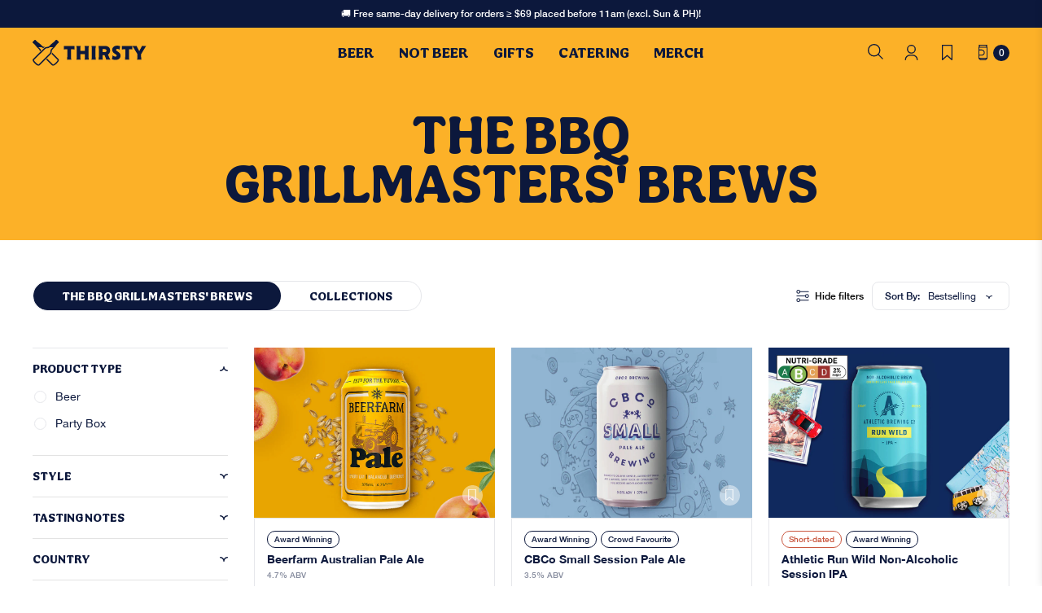

--- FILE ---
content_type: text/css
request_url: https://www.thirsty.com.sg/cdn/shop/t/46/assets/collection.css?v=24928944547651696491710161989
body_size: -16
content:
@media (min-width:1024px){#collection-banner .text-con .inner{max-width:750px!important}}@media (min-width:768px){.collection-info-bar{display:flex;align-items:center;justify-content:space-between}}.collection-filters h4{cursor:pointer}.collection-filters h4 svg{position:absolute;top:50%;right:0;height:12px;height:.75rem;width:12px;width:.75rem;transform:translateY(-50%)}.collection-filters h4.active svg{transform:translateY(-50%) rotate(180deg)}.collection-filters .filter-link.active{font-weight:700}@media (min-width:1024px){.filter-left-side{width:66%}}@media (min-width:1200px){.filter-left-side{width:70%}}@media (min-width:1024px){.filter-right-side{flex:1;justify-content:flex-end}}.filter-right-side .hide-filter-sidebar{transition:all .3s ease-in-out}.filter-right-side .hide-filter-sidebar:hover{opacity:.5}.filter-right-side .hide-filter-sidebar .icon{width:20px;height:20px}.filter-right-side .hide-filter-sidebar .text-con{flex:1;width:max-content}.coll-p-switch-wrapper .coll-p-switch{border-radius:25px;overflow:hidden;width:100%}@media (min-width:500px){.coll-p-switch-wrapper .coll-p-switch{width:max-content}}.coll-p-switch-wrapper .coll-p-switch button{width:50%;border-radius:25px;font-size:15px;overflow:hidden;z-index:9;transition:all .3s ease-in-out}.coll-p-switch-wrapper .coll-p-switch button:hover{opacity:.5}@media (min-width:500px){.coll-p-switch-wrapper .coll-p-switch button{width:auto}}.coll-p-switch-wrapper .coll-p-switch button.active{color:#fff}.coll-p-switch-wrapper .coll-p-switch .active-bg{width:50%;height:35px;position:absolute;top:0;left:0;border-radius:25px;padding:17px 0;overflow:hidden;transition:all .3s linear}.cipl{width:100%!important}@media (min-width:768px){.cipl{width:33.333333%!important}}@media (min-width:1400px){.cipl{width:25%!important}}.cipl__before-content{cursor:pointer}@media (min-width:768px){.cipl__before-content{height:100%}}.cipl__inner{height:100%;border-radius:8px;overflow:hidden}@media (min-width:768px){.cipl__image{height:100%}}@media (min-width:768px){.cipl__image .global-image-wrapper,.cipl__image img{height:100%}}.cipl__image img{object-fit:cover}.cipl__bottom{position:absolute;right:0;top:50%;max-width:180px;transform:translateY(-50%)}@media (min-width:768px){.cipl__bottom{top:auto;bottom:0;left:0;right:auto;max-width:250px;transform:none}}.cipl__title{display:-webkit-box;-webkit-line-clamp:3;-webkit-box-orient:vertical;overflow:hidden;text-overflow:ellipsis}

--- FILE ---
content_type: text/css
request_url: https://www.thirsty.com.sg/cdn/shop/t/46/assets/footer.css?v=121969465101520560881710161989
body_size: 0
content:
.site-footer{padding-bottom:50px;z-index:2;border-top:1px solid #e6e7eb}@media (min-width:1024px){.site-footer{padding-bottom:0}}.site-footer .footer-top .inner{display:flex;flex-direction:column-reverse}@media (min-width:768px){.site-footer .footer-top .inner{flex-direction:row;width:calc(100% + $container_padding_t);margin-left:-30px}}@media (min-width:1024px){.site-footer .footer-top .inner{width:100%;margin-left:0}}.site-footer .footer-top .footer-menu{width:40%}.site-footer .footer-top .footer-menu .menu-each{width:33.333333%}.site-footer .footer-top .footer-menu .footer-contact{border-color:rgba(230,231,235,.2);position:absolute;left:0;bottom:0;justify-content:space-between}.site-footer .footer-top .footer-menu .footer-contact .contact-email .icon{width:18px;height:18px}.site-footer .footer-top .footer-menu .footer-contact .contact-email .icon svg path{stroke:#fff}.site-footer .footer-top .footer-menu .footer-contact .footer-social .global-social{width:20px;height:20px}.site-footer .footer-top .footer-menu .footer-contact .footer-social .global-social:last-child{margin-right:0}.site-footer .footer-top .footer-menu .footer-contact .footer-social .global-social svg path{fill:#fff}.site-footer .footer-top .footer-banner{display:flex;width:calc(100% + 40px);margin-left:-20px}@media (min-width:768px){.site-footer .footer-top .footer-banner{width:calc(50% + 32px);margin-left:0;display:block;margin-top:-1px}}@media (min-width:1024px){.site-footer .footer-top .footer-banner{width:30%}}.site-footer .footer-top .footer-banner .image-con{width:160px}@media (min-width:500px){.site-footer .footer-top .footer-banner .image-con{width:180px;height:180px}}@media (min-width:768px){.site-footer .footer-top .footer-banner .image-con{width:100%;height:auto}}.site-footer .footer-top .footer-banner .image-con .global-image-wrapper{height:100%}.site-footer .footer-top .footer-banner .image-con .global-image-wrapper img{height:100%;object-fit:cover}.site-footer .footer-top .footer-banner .text-con{flex:1;border-top:1px solid rgba(230,231,235,.2);border-bottom:1px solid rgba(230,231,235,.2);display:flex;flex-direction:column;justify-content:center}@media (min-width:768px){.site-footer .footer-top .footer-banner .text-con{display:block;border-top:none;border-bottom:none;border-right:1px solid rgba(230,231,235,.2)}}@media (min-width:1024px){.site-footer .footer-top .footer-banner .text-con{border-left:1px solid rgba(230,231,235,.2)}}.site-footer .footer-top .footer-banner .text-con .links-con a,.site-footer .footer-top .footer-form{display:flex;align-items:center;justify-content:center}@media (min-width:768px){.site-footer .footer-top .footer-banner .text-con .links-con a{justify-content:flex-start}}@media (min-width:768px){.site-footer .footer-top .footer-form{width:50%}}@media (min-width:1024px){.site-footer .footer-top .footer-form{width:30%}}.site-footer .footer-top .footer-form .title-con{max-width:200px;margin-left:auto;margin-right:auto}@media (min-width:768px){.site-footer .footer-top .footer-form .title-con{max-width:unset}}.site-footer .footer-top .footer-form button[type=submit]{position:absolute;top:50%;right:0;transform:translateY(-50%);width:45px;height:100%;justify-content:center}.site-footer .footer-top .footer-form button[type=submit] svg{width:12px;height:12px}.site-footer .footer-top .footer-form .radio-options{align-items:flex-start}.site-footer .footer-bottom{border-color:rgba(230,231,235,.2)}.site-footer .footer-bottom .inner{display:flex;align-items:center;justify-content:center}@media (min-width:1024px){.site-footer .footer-bottom .inner{justify-content:space-between}}.footer-privacy{transition:all 500ms cubic-bezier(0.25,.46,.45,.94);box-shadow:0 1px 10px 0 rgba(0,0,0,.1);position:fixed;bottom:0;left:0;width:100%;text-align:center;z-index:99999999;padding:20px;padding:1.25rem}.footer-privacy svg{position:absolute;top:10px;top:.625rem;right:10px;right:.625rem;height:16px;height:1rem;width:16px;width:1rem;cursor:pointer;fill:#fff}.footer-privacy a{margin:0 10px;margin:0 .625rem}.footer-privacy.close{transform:translateY(100%)}

--- FILE ---
content_type: text/css
request_url: https://www.thirsty.com.sg/cdn/shop/t/46/assets/style.css?v=58365425477322297821712562531
body_size: 30402
content:
@import"https://use.typekit.net/stg6jhv.css";@font-face{font-family:Helvetica Neue;src:url(HelveticaNeue.woff) format("woff");font-weight:400;font-style:normal;font-display:swap}@font-face{font-family:Helvetica Neue;src:url(HelveticaNeueMedium.woff) format("woff");font-weight:500;font-style:normal;font-display:swap}@font-face{font-family:Helvetica Neue;src:url(HelveticaNeueBold.woff) format("woff");font-weight:700;font-style:normal;font-display:swap}@font-face{font-family:aesthet-nova;src:url(Aesthet_Nova_Black.woff) format("woff");font-weight:900;font-style:normal;font-display:swap}@font-face{font-family:aesthet-nova;src:url(AesthetNova-Medium.woff) format("woff");font-weight:500;font-style:normal;font-display:swap}@font-face{font-family:aesthet-nova;src:url(AesthetNovaW05Black.woff) format("woff");font-weight:900;font-style:normal;font-display:swap}a,abbr,acronym,address,applet,article,aside,audio,b,big,blockquote,body,canvas,caption,center,cite,code,dd,del,details,dfn,div,dl,dt,em,embed,fieldset,figcaption,figure,footer,form,h1,h2,h3,h4,h5,h6,header,hgroup,html,i,iframe,img,ins,kbd,label,legend,li,mark,menu,nav,object,ol,output,p,pre,q,ruby,s,samp,section,small,span,strike,strong,sub,summary,sup,table,tbody,td,tfoot,th,thead,time,tr,tt,u,ul,var,video{margin:0;padding:0;border:0;font:inherit;vertical-align:baseline}article,aside,details,figcaption,figure,footer,header,hgroup,main,menu,nav,section{display:block}ol,ul{list-style:none}blockquote,q{quotes:none}blockquote:after,blockquote:before,q:after,q:before{content:"";content:none}table{border-collapse:collapse;border-spacing:0}*,:after,:before{margin:0;padding:0;box-sizing:border-box;-webkit-tap-highlight-color:rgba(0,0,0,0)}.max-1250{max-width:1250px;max-width:78.125rem;margin-left:auto;margin-right:auto}.max-1250-no-auto{max-width:1250px;max-width:78.125rem}.max-1245{max-width:1245px;max-width:77.8125rem;margin-left:auto;margin-right:auto}.max-1245-no-auto{max-width:1245px;max-width:77.8125rem}.max-1240{max-width:1240px;max-width:77.5rem;margin-left:auto;margin-right:auto}.max-1240-no-auto{max-width:1240px;max-width:77.5rem}.max-1235{max-width:1235px;max-width:77.1875rem;margin-left:auto;margin-right:auto}.max-1235-no-auto{max-width:1235px;max-width:77.1875rem}.max-1230{max-width:1230px;max-width:76.875rem;margin-left:auto;margin-right:auto}.max-1230-no-auto{max-width:1230px;max-width:76.875rem}.max-1225{max-width:1225px;max-width:76.5625rem;margin-left:auto;margin-right:auto}.max-1225-no-auto{max-width:1225px;max-width:76.5625rem}.max-1220{max-width:1220px;max-width:76.25rem;margin-left:auto;margin-right:auto}.max-1220-no-auto{max-width:1220px;max-width:76.25rem}.max-1215{max-width:1215px;max-width:75.9375rem;margin-left:auto;margin-right:auto}.max-1215-no-auto{max-width:1215px;max-width:75.9375rem}.max-1210{max-width:1210px;max-width:75.625rem;margin-left:auto;margin-right:auto}.max-1210-no-auto{max-width:1210px;max-width:75.625rem}.max-1205{max-width:1205px;max-width:75.3125rem;margin-left:auto;margin-right:auto}.max-1205-no-auto{max-width:1205px;max-width:75.3125rem}.max-1200{max-width:1200px;max-width:75rem;margin-left:auto;margin-right:auto}.max-1200-no-auto{max-width:1200px;max-width:75rem}.max-1195{max-width:1195px;max-width:74.6875rem;margin-left:auto;margin-right:auto}.max-1195-no-auto{max-width:1195px;max-width:74.6875rem}.max-1190{max-width:1190px;max-width:74.375rem;margin-left:auto;margin-right:auto}.max-1190-no-auto{max-width:1190px;max-width:74.375rem}.max-1185{max-width:1185px;max-width:74.0625rem;margin-left:auto;margin-right:auto}.max-1185-no-auto{max-width:1185px;max-width:74.0625rem}.max-1180{max-width:1180px;max-width:73.75rem;margin-left:auto;margin-right:auto}.max-1180-no-auto{max-width:1180px;max-width:73.75rem}.max-1175{max-width:1175px;max-width:73.4375rem;margin-left:auto;margin-right:auto}.max-1175-no-auto{max-width:1175px;max-width:73.4375rem}.max-1170{max-width:1170px;max-width:73.125rem;margin-left:auto;margin-right:auto}.max-1170-no-auto{max-width:1170px;max-width:73.125rem}.max-1165{max-width:1165px;max-width:72.8125rem;margin-left:auto;margin-right:auto}.max-1165-no-auto{max-width:1165px;max-width:72.8125rem}.max-1160{max-width:1160px;max-width:72.5rem;margin-left:auto;margin-right:auto}.max-1160-no-auto{max-width:1160px;max-width:72.5rem}.max-1155{max-width:1155px;max-width:72.1875rem;margin-left:auto;margin-right:auto}.max-1155-no-auto{max-width:1155px;max-width:72.1875rem}.max-1150{max-width:1150px;max-width:71.875rem;margin-left:auto;margin-right:auto}.max-1150-no-auto{max-width:1150px;max-width:71.875rem}.max-1145{max-width:1145px;max-width:71.5625rem;margin-left:auto;margin-right:auto}.max-1145-no-auto{max-width:1145px;max-width:71.5625rem}.max-1140{max-width:1140px;max-width:71.25rem;margin-left:auto;margin-right:auto}.max-1140-no-auto{max-width:1140px;max-width:71.25rem}.max-1135{max-width:1135px;max-width:70.9375rem;margin-left:auto;margin-right:auto}.max-1135-no-auto{max-width:1135px;max-width:70.9375rem}.max-1130{max-width:1130px;max-width:70.625rem;margin-left:auto;margin-right:auto}.max-1130-no-auto{max-width:1130px;max-width:70.625rem}.max-1125{max-width:1125px;max-width:70.3125rem;margin-left:auto;margin-right:auto}.max-1125-no-auto{max-width:1125px;max-width:70.3125rem}.max-1120{max-width:1120px;max-width:70rem;margin-left:auto;margin-right:auto}.max-1120-no-auto{max-width:1120px;max-width:70rem}.max-1115{max-width:1115px;max-width:69.6875rem;margin-left:auto;margin-right:auto}.max-1115-no-auto{max-width:1115px;max-width:69.6875rem}.max-1110{max-width:1110px;max-width:69.375rem;margin-left:auto;margin-right:auto}.max-1110-no-auto{max-width:1110px;max-width:69.375rem}.max-1105{max-width:1105px;max-width:69.0625rem;margin-left:auto;margin-right:auto}.max-1105-no-auto{max-width:1105px;max-width:69.0625rem}.max-1100{max-width:1100px;max-width:68.75rem;margin-left:auto;margin-right:auto}.max-1100-no-auto{max-width:1100px;max-width:68.75rem}.max-1095{max-width:1095px;max-width:68.4375rem;margin-left:auto;margin-right:auto}.max-1095-no-auto{max-width:1095px;max-width:68.4375rem}.max-1090{max-width:1090px;max-width:68.125rem;margin-left:auto;margin-right:auto}.max-1090-no-auto{max-width:1090px;max-width:68.125rem}.max-1085{max-width:1085px;max-width:67.8125rem;margin-left:auto;margin-right:auto}.max-1085-no-auto{max-width:1085px;max-width:67.8125rem}.max-1080{max-width:1080px;max-width:67.5rem;margin-left:auto;margin-right:auto}.max-1080-no-auto{max-width:1080px;max-width:67.5rem}.max-1075{max-width:1075px;max-width:67.1875rem;margin-left:auto;margin-right:auto}.max-1075-no-auto{max-width:1075px;max-width:67.1875rem}.max-1070{max-width:1070px;max-width:66.875rem;margin-left:auto;margin-right:auto}.max-1070-no-auto{max-width:1070px;max-width:66.875rem}.max-1065{max-width:1065px;max-width:66.5625rem;margin-left:auto;margin-right:auto}.max-1065-no-auto{max-width:1065px;max-width:66.5625rem}.max-1060{max-width:1060px;max-width:66.25rem;margin-left:auto;margin-right:auto}.max-1060-no-auto{max-width:1060px;max-width:66.25rem}.max-1055{max-width:1055px;max-width:65.9375rem;margin-left:auto;margin-right:auto}.max-1055-no-auto{max-width:1055px;max-width:65.9375rem}.max-1050{max-width:1050px;max-width:65.625rem;margin-left:auto;margin-right:auto}.max-1050-no-auto{max-width:1050px;max-width:65.625rem}.max-1045{max-width:1045px;max-width:65.3125rem;margin-left:auto;margin-right:auto}.max-1045-no-auto{max-width:1045px;max-width:65.3125rem}.max-1040{max-width:1040px;max-width:65rem;margin-left:auto;margin-right:auto}.max-1040-no-auto{max-width:1040px;max-width:65rem}.max-1035{max-width:1035px;max-width:64.6875rem;margin-left:auto;margin-right:auto}.max-1035-no-auto{max-width:1035px;max-width:64.6875rem}.max-1030{max-width:1030px;max-width:64.375rem;margin-left:auto;margin-right:auto}.max-1030-no-auto{max-width:1030px;max-width:64.375rem}.max-1025{max-width:1025px;max-width:64.0625rem;margin-left:auto;margin-right:auto}.max-1025-no-auto{max-width:1025px;max-width:64.0625rem}.max-1020{max-width:1020px;max-width:63.75rem;margin-left:auto;margin-right:auto}.max-1020-no-auto{max-width:1020px;max-width:63.75rem}.max-1015{max-width:1015px;max-width:63.4375rem;margin-left:auto;margin-right:auto}.max-1015-no-auto{max-width:1015px;max-width:63.4375rem}.max-1010{max-width:1010px;max-width:63.125rem;margin-left:auto;margin-right:auto}.max-1010-no-auto{max-width:1010px;max-width:63.125rem}.max-1005{max-width:1005px;max-width:62.8125rem;margin-left:auto;margin-right:auto}.max-1005-no-auto{max-width:1005px;max-width:62.8125rem}.max-1000{max-width:1000px;max-width:62.5rem;margin-left:auto;margin-right:auto}.max-1000-no-auto{max-width:1000px;max-width:62.5rem}.max-995{max-width:995px;max-width:62.1875rem;margin-left:auto;margin-right:auto}.max-995-no-auto{max-width:995px;max-width:62.1875rem}.max-990{max-width:990px;max-width:61.875rem;margin-left:auto;margin-right:auto}.max-990-no-auto{max-width:990px;max-width:61.875rem}.max-985{max-width:985px;max-width:61.5625rem;margin-left:auto;margin-right:auto}.max-985-no-auto{max-width:985px;max-width:61.5625rem}.max-980{max-width:980px;max-width:61.25rem;margin-left:auto;margin-right:auto}.max-980-no-auto{max-width:980px;max-width:61.25rem}.max-975{max-width:975px;max-width:60.9375rem;margin-left:auto;margin-right:auto}.max-975-no-auto{max-width:975px;max-width:60.9375rem}.max-970{max-width:970px;max-width:60.625rem;margin-left:auto;margin-right:auto}.max-970-no-auto{max-width:970px;max-width:60.625rem}.max-965{max-width:965px;max-width:60.3125rem;margin-left:auto;margin-right:auto}.max-965-no-auto{max-width:965px;max-width:60.3125rem}.max-960{max-width:960px;max-width:60rem;margin-left:auto;margin-right:auto}.max-960-no-auto{max-width:960px;max-width:60rem}.max-955{max-width:955px;max-width:59.6875rem;margin-left:auto;margin-right:auto}.max-955-no-auto{max-width:955px;max-width:59.6875rem}.max-950{max-width:950px;max-width:59.375rem;margin-left:auto;margin-right:auto}.max-950-no-auto{max-width:950px;max-width:59.375rem}.max-945{max-width:945px;max-width:59.0625rem;margin-left:auto;margin-right:auto}.max-945-no-auto{max-width:945px;max-width:59.0625rem}.max-940{max-width:940px;max-width:58.75rem;margin-left:auto;margin-right:auto}.max-940-no-auto{max-width:940px;max-width:58.75rem}.max-935{max-width:935px;max-width:58.4375rem;margin-left:auto;margin-right:auto}.max-935-no-auto{max-width:935px;max-width:58.4375rem}.max-930{max-width:930px;max-width:58.125rem;margin-left:auto;margin-right:auto}.max-930-no-auto{max-width:930px;max-width:58.125rem}.max-925{max-width:925px;max-width:57.8125rem;margin-left:auto;margin-right:auto}.max-925-no-auto{max-width:925px;max-width:57.8125rem}.max-920{max-width:920px;max-width:57.5rem;margin-left:auto;margin-right:auto}.max-920-no-auto{max-width:920px;max-width:57.5rem}.max-915{max-width:915px;max-width:57.1875rem;margin-left:auto;margin-right:auto}.max-915-no-auto{max-width:915px;max-width:57.1875rem}.max-910{max-width:910px;max-width:56.875rem;margin-left:auto;margin-right:auto}.max-910-no-auto{max-width:910px;max-width:56.875rem}.max-905{max-width:905px;max-width:56.5625rem;margin-left:auto;margin-right:auto}.max-905-no-auto{max-width:905px;max-width:56.5625rem}.max-900{max-width:900px;max-width:56.25rem;margin-left:auto;margin-right:auto}.max-900-no-auto{max-width:900px;max-width:56.25rem}.max-895{max-width:895px;max-width:55.9375rem;margin-left:auto;margin-right:auto}.max-895-no-auto{max-width:895px;max-width:55.9375rem}.max-890{max-width:890px;max-width:55.625rem;margin-left:auto;margin-right:auto}.max-890-no-auto{max-width:890px;max-width:55.625rem}.max-885{max-width:885px;max-width:55.3125rem;margin-left:auto;margin-right:auto}.max-885-no-auto{max-width:885px;max-width:55.3125rem}.max-880{max-width:880px;max-width:55rem;margin-left:auto;margin-right:auto}.max-880-no-auto{max-width:880px;max-width:55rem}.max-875{max-width:875px;max-width:54.6875rem;margin-left:auto;margin-right:auto}.max-875-no-auto{max-width:875px;max-width:54.6875rem}.max-870{max-width:870px;max-width:54.375rem;margin-left:auto;margin-right:auto}.max-870-no-auto{max-width:870px;max-width:54.375rem}.max-865{max-width:865px;max-width:54.0625rem;margin-left:auto;margin-right:auto}.max-865-no-auto{max-width:865px;max-width:54.0625rem}.max-860{max-width:860px;max-width:53.75rem;margin-left:auto;margin-right:auto}.max-860-no-auto{max-width:860px;max-width:53.75rem}.max-855{max-width:855px;max-width:53.4375rem;margin-left:auto;margin-right:auto}.max-855-no-auto{max-width:855px;max-width:53.4375rem}.max-850{max-width:850px;max-width:53.125rem;margin-left:auto;margin-right:auto}.max-850-no-auto{max-width:850px;max-width:53.125rem}.max-845{max-width:845px;max-width:52.8125rem;margin-left:auto;margin-right:auto}.max-845-no-auto{max-width:845px;max-width:52.8125rem}.max-840{max-width:840px;max-width:52.5rem;margin-left:auto;margin-right:auto}.max-840-no-auto{max-width:840px;max-width:52.5rem}.max-835{max-width:835px;max-width:52.1875rem;margin-left:auto;margin-right:auto}.max-835-no-auto{max-width:835px;max-width:52.1875rem}.max-830{max-width:830px;max-width:51.875rem;margin-left:auto;margin-right:auto}.max-830-no-auto{max-width:830px;max-width:51.875rem}.max-825{max-width:825px;max-width:51.5625rem;margin-left:auto;margin-right:auto}.max-825-no-auto{max-width:825px;max-width:51.5625rem}.max-820{max-width:820px;max-width:51.25rem;margin-left:auto;margin-right:auto}.max-820-no-auto{max-width:820px;max-width:51.25rem}.max-815{max-width:815px;max-width:50.9375rem;margin-left:auto;margin-right:auto}.max-815-no-auto{max-width:815px;max-width:50.9375rem}.max-810{max-width:810px;max-width:50.625rem;margin-left:auto;margin-right:auto}.max-810-no-auto{max-width:810px;max-width:50.625rem}.max-805{max-width:805px;max-width:50.3125rem;margin-left:auto;margin-right:auto}.max-805-no-auto{max-width:805px;max-width:50.3125rem}.max-800{max-width:800px;max-width:50rem;margin-left:auto;margin-right:auto}.max-800-no-auto{max-width:800px;max-width:50rem}.max-795{max-width:795px;max-width:49.6875rem;margin-left:auto;margin-right:auto}.max-795-no-auto{max-width:795px;max-width:49.6875rem}.max-790{max-width:790px;max-width:49.375rem;margin-left:auto;margin-right:auto}.max-790-no-auto{max-width:790px;max-width:49.375rem}.max-785{max-width:785px;max-width:49.0625rem;margin-left:auto;margin-right:auto}.max-785-no-auto{max-width:785px;max-width:49.0625rem}.max-780{max-width:780px;max-width:48.75rem;margin-left:auto;margin-right:auto}.max-780-no-auto{max-width:780px;max-width:48.75rem}.max-775{max-width:775px;max-width:48.4375rem;margin-left:auto;margin-right:auto}.max-775-no-auto{max-width:775px;max-width:48.4375rem}.max-770{max-width:770px;max-width:48.125rem;margin-left:auto;margin-right:auto}.max-770-no-auto{max-width:770px;max-width:48.125rem}.max-765{max-width:765px;max-width:47.8125rem;margin-left:auto;margin-right:auto}.max-765-no-auto{max-width:765px;max-width:47.8125rem}.max-760{max-width:760px;max-width:47.5rem;margin-left:auto;margin-right:auto}.max-760-no-auto{max-width:760px;max-width:47.5rem}.max-755{max-width:755px;max-width:47.1875rem;margin-left:auto;margin-right:auto}.max-755-no-auto{max-width:755px;max-width:47.1875rem}.max-750{max-width:750px;max-width:46.875rem;margin-left:auto;margin-right:auto}.max-750-no-auto{max-width:750px;max-width:46.875rem}.max-745{max-width:745px;max-width:46.5625rem;margin-left:auto;margin-right:auto}.max-745-no-auto{max-width:745px;max-width:46.5625rem}.max-740{max-width:740px;max-width:46.25rem;margin-left:auto;margin-right:auto}.max-740-no-auto{max-width:740px;max-width:46.25rem}.max-735{max-width:735px;max-width:45.9375rem;margin-left:auto;margin-right:auto}.max-735-no-auto{max-width:735px;max-width:45.9375rem}.max-730{max-width:730px;max-width:45.625rem;margin-left:auto;margin-right:auto}.max-730-no-auto{max-width:730px;max-width:45.625rem}.max-725{max-width:725px;max-width:45.3125rem;margin-left:auto;margin-right:auto}.max-725-no-auto{max-width:725px;max-width:45.3125rem}.max-720{max-width:720px;max-width:45rem;margin-left:auto;margin-right:auto}.max-720-no-auto{max-width:720px;max-width:45rem}.max-715{max-width:715px;max-width:44.6875rem;margin-left:auto;margin-right:auto}.max-715-no-auto{max-width:715px;max-width:44.6875rem}.max-710{max-width:710px;max-width:44.375rem;margin-left:auto;margin-right:auto}.max-710-no-auto{max-width:710px;max-width:44.375rem}.max-705{max-width:705px;max-width:44.0625rem;margin-left:auto;margin-right:auto}.max-705-no-auto{max-width:705px;max-width:44.0625rem}.max-700{max-width:700px;max-width:43.75rem;margin-left:auto;margin-right:auto}.max-700-no-auto{max-width:700px;max-width:43.75rem}.max-695{max-width:695px;max-width:43.4375rem;margin-left:auto;margin-right:auto}.max-695-no-auto{max-width:695px;max-width:43.4375rem}.max-690{max-width:690px;max-width:43.125rem;margin-left:auto;margin-right:auto}.max-690-no-auto{max-width:690px;max-width:43.125rem}.max-685{max-width:685px;max-width:42.8125rem;margin-left:auto;margin-right:auto}.max-685-no-auto{max-width:685px;max-width:42.8125rem}.max-680{max-width:680px;max-width:42.5rem;margin-left:auto;margin-right:auto}.max-680-no-auto{max-width:680px;max-width:42.5rem}.max-675{max-width:675px;max-width:42.1875rem;margin-left:auto;margin-right:auto}.max-675-no-auto{max-width:675px;max-width:42.1875rem}.max-670{max-width:670px;max-width:41.875rem;margin-left:auto;margin-right:auto}.max-670-no-auto{max-width:670px;max-width:41.875rem}.max-665{max-width:665px;max-width:41.5625rem;margin-left:auto;margin-right:auto}.max-665-no-auto{max-width:665px;max-width:41.5625rem}.max-660{max-width:660px;max-width:41.25rem;margin-left:auto;margin-right:auto}.max-660-no-auto{max-width:660px;max-width:41.25rem}.max-655{max-width:655px;max-width:40.9375rem;margin-left:auto;margin-right:auto}.max-655-no-auto{max-width:655px;max-width:40.9375rem}.max-650{max-width:650px;max-width:40.625rem;margin-left:auto;margin-right:auto}.max-650-no-auto{max-width:650px;max-width:40.625rem}.max-645{max-width:645px;max-width:40.3125rem;margin-left:auto;margin-right:auto}.max-645-no-auto{max-width:645px;max-width:40.3125rem}.max-640{max-width:640px;max-width:40rem;margin-left:auto;margin-right:auto}.max-640-no-auto{max-width:640px;max-width:40rem}.max-635{max-width:635px;max-width:39.6875rem;margin-left:auto;margin-right:auto}.max-635-no-auto{max-width:635px;max-width:39.6875rem}.max-630{max-width:630px;max-width:39.375rem;margin-left:auto;margin-right:auto}.max-630-no-auto{max-width:630px;max-width:39.375rem}.max-625{max-width:625px;max-width:39.0625rem;margin-left:auto;margin-right:auto}.max-625-no-auto{max-width:625px;max-width:39.0625rem}.max-620{max-width:620px;max-width:38.75rem;margin-left:auto;margin-right:auto}.max-620-no-auto{max-width:620px;max-width:38.75rem}.max-615{max-width:615px;max-width:38.4375rem;margin-left:auto;margin-right:auto}.max-615-no-auto{max-width:615px;max-width:38.4375rem}.max-610{max-width:610px;max-width:38.125rem;margin-left:auto;margin-right:auto}.max-610-no-auto{max-width:610px;max-width:38.125rem}.max-605{max-width:605px;max-width:37.8125rem;margin-left:auto;margin-right:auto}.max-605-no-auto{max-width:605px;max-width:37.8125rem}.max-600{max-width:600px;max-width:37.5rem;margin-left:auto;margin-right:auto}.max-600-no-auto{max-width:600px;max-width:37.5rem}.max-595{max-width:595px;max-width:37.1875rem;margin-left:auto;margin-right:auto}.max-595-no-auto{max-width:595px;max-width:37.1875rem}.max-590{max-width:590px;max-width:36.875rem;margin-left:auto;margin-right:auto}.max-590-no-auto{max-width:590px;max-width:36.875rem}.max-585{max-width:585px;max-width:36.5625rem;margin-left:auto;margin-right:auto}.max-585-no-auto{max-width:585px;max-width:36.5625rem}.max-580{max-width:580px;max-width:36.25rem;margin-left:auto;margin-right:auto}.max-580-no-auto{max-width:580px;max-width:36.25rem}.max-575{max-width:575px;max-width:35.9375rem;margin-left:auto;margin-right:auto}.max-575-no-auto{max-width:575px;max-width:35.9375rem}.max-570{max-width:570px;max-width:35.625rem;margin-left:auto;margin-right:auto}.max-570-no-auto{max-width:570px;max-width:35.625rem}.max-565{max-width:565px;max-width:35.3125rem;margin-left:auto;margin-right:auto}.max-565-no-auto{max-width:565px;max-width:35.3125rem}.max-560{max-width:560px;max-width:35rem;margin-left:auto;margin-right:auto}.max-560-no-auto{max-width:560px;max-width:35rem}.max-555{max-width:555px;max-width:34.6875rem;margin-left:auto;margin-right:auto}.max-555-no-auto{max-width:555px;max-width:34.6875rem}.max-550{max-width:550px;max-width:34.375rem;margin-left:auto;margin-right:auto}.max-550-no-auto{max-width:550px;max-width:34.375rem}.max-545{max-width:545px;max-width:34.0625rem;margin-left:auto;margin-right:auto}.max-545-no-auto{max-width:545px;max-width:34.0625rem}.max-540{max-width:540px;max-width:33.75rem;margin-left:auto;margin-right:auto}.max-540-no-auto{max-width:540px;max-width:33.75rem}.max-535{max-width:535px;max-width:33.4375rem;margin-left:auto;margin-right:auto}.max-535-no-auto{max-width:535px;max-width:33.4375rem}.max-530{max-width:530px;max-width:33.125rem;margin-left:auto;margin-right:auto}.max-530-no-auto{max-width:530px;max-width:33.125rem}.max-525{max-width:525px;max-width:32.8125rem;margin-left:auto;margin-right:auto}.max-525-no-auto{max-width:525px;max-width:32.8125rem}.max-520{max-width:520px;max-width:32.5rem;margin-left:auto;margin-right:auto}.max-520-no-auto{max-width:520px;max-width:32.5rem}.max-515{max-width:515px;max-width:32.1875rem;margin-left:auto;margin-right:auto}.max-515-no-auto{max-width:515px;max-width:32.1875rem}.max-510{max-width:510px;max-width:31.875rem;margin-left:auto;margin-right:auto}.max-510-no-auto{max-width:510px;max-width:31.875rem}.max-505{max-width:505px;max-width:31.5625rem;margin-left:auto;margin-right:auto}.max-505-no-auto{max-width:505px;max-width:31.5625rem}.max-500{max-width:500px;max-width:31.25rem;margin-left:auto;margin-right:auto}.max-500-no-auto{max-width:500px;max-width:31.25rem}.max-495{max-width:495px;max-width:30.9375rem;margin-left:auto;margin-right:auto}.max-495-no-auto{max-width:495px;max-width:30.9375rem}.max-490{max-width:490px;max-width:30.625rem;margin-left:auto;margin-right:auto}.max-490-no-auto{max-width:490px;max-width:30.625rem}.max-485{max-width:485px;max-width:30.3125rem;margin-left:auto;margin-right:auto}.max-485-no-auto{max-width:485px;max-width:30.3125rem}.max-480{max-width:480px;max-width:30rem;margin-left:auto;margin-right:auto}.max-480-no-auto{max-width:480px;max-width:30rem}.max-475{max-width:475px;max-width:29.6875rem;margin-left:auto;margin-right:auto}.max-475-no-auto{max-width:475px;max-width:29.6875rem}.max-470{max-width:470px;max-width:29.375rem;margin-left:auto;margin-right:auto}.max-470-no-auto{max-width:470px;max-width:29.375rem}.max-465{max-width:465px;max-width:29.0625rem;margin-left:auto;margin-right:auto}.max-465-no-auto{max-width:465px;max-width:29.0625rem}.max-460{max-width:460px;max-width:28.75rem;margin-left:auto;margin-right:auto}.max-460-no-auto{max-width:460px;max-width:28.75rem}.max-455{max-width:455px;max-width:28.4375rem;margin-left:auto;margin-right:auto}.max-455-no-auto{max-width:455px;max-width:28.4375rem}.max-450{max-width:450px;max-width:28.125rem;margin-left:auto;margin-right:auto}.max-450-no-auto{max-width:450px;max-width:28.125rem}.max-445{max-width:445px;max-width:27.8125rem;margin-left:auto;margin-right:auto}.max-445-no-auto{max-width:445px;max-width:27.8125rem}.max-440{max-width:440px;max-width:27.5rem;margin-left:auto;margin-right:auto}.max-440-no-auto{max-width:440px;max-width:27.5rem}.max-435{max-width:435px;max-width:27.1875rem;margin-left:auto;margin-right:auto}.max-435-no-auto{max-width:435px;max-width:27.1875rem}.max-430{max-width:430px;max-width:26.875rem;margin-left:auto;margin-right:auto}.max-430-no-auto{max-width:430px;max-width:26.875rem}.max-425{max-width:425px;max-width:26.5625rem;margin-left:auto;margin-right:auto}.max-425-no-auto{max-width:425px;max-width:26.5625rem}.max-420{max-width:420px;max-width:26.25rem;margin-left:auto;margin-right:auto}.max-420-no-auto{max-width:420px;max-width:26.25rem}.max-415{max-width:415px;max-width:25.9375rem;margin-left:auto;margin-right:auto}.max-415-no-auto{max-width:415px;max-width:25.9375rem}.max-410{max-width:410px;max-width:25.625rem;margin-left:auto;margin-right:auto}.max-410-no-auto{max-width:410px;max-width:25.625rem}.max-405{max-width:405px;max-width:25.3125rem;margin-left:auto;margin-right:auto}.max-405-no-auto{max-width:405px;max-width:25.3125rem}.max-400{max-width:400px;max-width:25rem;margin-left:auto;margin-right:auto}.max-400-no-auto{max-width:400px;max-width:25rem}.max-395{max-width:395px;max-width:24.6875rem;margin-left:auto;margin-right:auto}.max-395-no-auto{max-width:395px;max-width:24.6875rem}.max-390{max-width:390px;max-width:24.375rem;margin-left:auto;margin-right:auto}.max-390-no-auto{max-width:390px;max-width:24.375rem}.max-385{max-width:385px;max-width:24.0625rem;margin-left:auto;margin-right:auto}.max-385-no-auto{max-width:385px;max-width:24.0625rem}.max-380{max-width:380px;max-width:23.75rem;margin-left:auto;margin-right:auto}.max-380-no-auto{max-width:380px;max-width:23.75rem}.max-375{max-width:375px;max-width:23.4375rem;margin-left:auto;margin-right:auto}.max-375-no-auto{max-width:375px;max-width:23.4375rem}.max-370{max-width:370px;max-width:23.125rem;margin-left:auto;margin-right:auto}.max-370-no-auto{max-width:370px;max-width:23.125rem}.max-365{max-width:365px;max-width:22.8125rem;margin-left:auto;margin-right:auto}.max-365-no-auto{max-width:365px;max-width:22.8125rem}.max-360{max-width:360px;max-width:22.5rem;margin-left:auto;margin-right:auto}.max-360-no-auto{max-width:360px;max-width:22.5rem}.max-355{max-width:355px;max-width:22.1875rem;margin-left:auto;margin-right:auto}.max-355-no-auto{max-width:355px;max-width:22.1875rem}.max-350{max-width:350px;max-width:21.875rem;margin-left:auto;margin-right:auto}.max-350-no-auto{max-width:350px;max-width:21.875rem}.max-345{max-width:345px;max-width:21.5625rem;margin-left:auto;margin-right:auto}.max-345-no-auto{max-width:345px;max-width:21.5625rem}.max-340{max-width:340px;max-width:21.25rem;margin-left:auto;margin-right:auto}.max-340-no-auto{max-width:340px;max-width:21.25rem}.max-335{max-width:335px;max-width:20.9375rem;margin-left:auto;margin-right:auto}.max-335-no-auto{max-width:335px;max-width:20.9375rem}.max-330{max-width:330px;max-width:20.625rem;margin-left:auto;margin-right:auto}.max-330-no-auto{max-width:330px;max-width:20.625rem}.max-325{max-width:325px;max-width:20.3125rem;margin-left:auto;margin-right:auto}.max-325-no-auto{max-width:325px;max-width:20.3125rem}.max-320{max-width:320px;max-width:20rem;margin-left:auto;margin-right:auto}.max-320-no-auto{max-width:320px;max-width:20rem}.max-315{max-width:315px;max-width:19.6875rem;margin-left:auto;margin-right:auto}.max-315-no-auto{max-width:315px;max-width:19.6875rem}.max-310{max-width:310px;max-width:19.375rem;margin-left:auto;margin-right:auto}.max-310-no-auto{max-width:310px;max-width:19.375rem}.max-305{max-width:305px;max-width:19.0625rem;margin-left:auto;margin-right:auto}.max-305-no-auto{max-width:305px;max-width:19.0625rem}.max-300{max-width:300px;max-width:18.75rem;margin-left:auto;margin-right:auto}.max-300-no-auto{max-width:300px;max-width:18.75rem}.max-295{max-width:295px;max-width:18.4375rem;margin-left:auto;margin-right:auto}.max-295-no-auto{max-width:295px;max-width:18.4375rem}.max-290{max-width:290px;max-width:18.125rem;margin-left:auto;margin-right:auto}.max-290-no-auto{max-width:290px;max-width:18.125rem}.max-285{max-width:285px;max-width:17.8125rem;margin-left:auto;margin-right:auto}.max-285-no-auto{max-width:285px;max-width:17.8125rem}.max-280{max-width:280px;max-width:17.5rem;margin-left:auto;margin-right:auto}.max-280-no-auto{max-width:280px;max-width:17.5rem}.max-275{max-width:275px;max-width:17.1875rem;margin-left:auto;margin-right:auto}.max-275-no-auto{max-width:275px;max-width:17.1875rem}.max-270{max-width:270px;max-width:16.875rem;margin-left:auto;margin-right:auto}.max-270-no-auto{max-width:270px;max-width:16.875rem}.max-265{max-width:265px;max-width:16.5625rem;margin-left:auto;margin-right:auto}.max-265-no-auto{max-width:265px;max-width:16.5625rem}.max-260{max-width:260px;max-width:16.25rem;margin-left:auto;margin-right:auto}.max-260-no-auto{max-width:260px;max-width:16.25rem}.max-255{max-width:255px;max-width:15.9375rem;margin-left:auto;margin-right:auto}.max-255-no-auto{max-width:255px;max-width:15.9375rem}.max-250{max-width:250px;max-width:15.625rem;margin-left:auto;margin-right:auto}.max-250-no-auto{max-width:250px;max-width:15.625rem}.max-245{max-width:245px;max-width:15.3125rem;margin-left:auto;margin-right:auto}.max-245-no-auto{max-width:245px;max-width:15.3125rem}.max-240{max-width:240px;max-width:15rem;margin-left:auto;margin-right:auto}.max-240-no-auto{max-width:240px;max-width:15rem}.max-235{max-width:235px;max-width:14.6875rem;margin-left:auto;margin-right:auto}.max-235-no-auto{max-width:235px;max-width:14.6875rem}.max-230{max-width:230px;max-width:14.375rem;margin-left:auto;margin-right:auto}.max-230-no-auto{max-width:230px;max-width:14.375rem}.max-225{max-width:225px;max-width:14.0625rem;margin-left:auto;margin-right:auto}.max-225-no-auto{max-width:225px;max-width:14.0625rem}.max-220{max-width:220px;max-width:13.75rem;margin-left:auto;margin-right:auto}.max-220-no-auto{max-width:220px;max-width:13.75rem}.max-215{max-width:215px;max-width:13.4375rem;margin-left:auto;margin-right:auto}.max-215-no-auto{max-width:215px;max-width:13.4375rem}.max-210{max-width:210px;max-width:13.125rem;margin-left:auto;margin-right:auto}.max-210-no-auto{max-width:210px;max-width:13.125rem}.max-205{max-width:205px;max-width:12.8125rem;margin-left:auto;margin-right:auto}.max-205-no-auto{max-width:205px;max-width:12.8125rem}.max-200{max-width:200px;max-width:12.5rem;margin-left:auto;margin-right:auto}.max-200-no-auto{max-width:200px;max-width:12.5rem}.max-195{max-width:195px;max-width:12.1875rem;margin-left:auto;margin-right:auto}.max-195-no-auto{max-width:195px;max-width:12.1875rem}.max-190{max-width:190px;max-width:11.875rem;margin-left:auto;margin-right:auto}.max-190-no-auto{max-width:190px;max-width:11.875rem}.max-185{max-width:185px;max-width:11.5625rem;margin-left:auto;margin-right:auto}.max-185-no-auto{max-width:185px;max-width:11.5625rem}.max-180{max-width:180px;max-width:11.25rem;margin-left:auto;margin-right:auto}.max-180-no-auto{max-width:180px;max-width:11.25rem}.max-175{max-width:175px;max-width:10.9375rem;margin-left:auto;margin-right:auto}.max-175-no-auto{max-width:175px;max-width:10.9375rem}.max-170{max-width:170px;max-width:10.625rem;margin-left:auto;margin-right:auto}.max-170-no-auto{max-width:170px;max-width:10.625rem}.max-165{max-width:165px;max-width:10.3125rem;margin-left:auto;margin-right:auto}.max-165-no-auto{max-width:165px;max-width:10.3125rem}.max-160{max-width:160px;max-width:10rem;margin-left:auto;margin-right:auto}.max-160-no-auto{max-width:160px;max-width:10rem}.max-155{max-width:155px;max-width:9.6875rem;margin-left:auto;margin-right:auto}.max-155-no-auto{max-width:155px;max-width:9.6875rem}.max-150{max-width:150px;max-width:9.375rem;margin-left:auto;margin-right:auto}.max-150-no-auto{max-width:150px;max-width:9.375rem}.max-145{max-width:145px;max-width:9.0625rem;margin-left:auto;margin-right:auto}.max-145-no-auto{max-width:145px;max-width:9.0625rem}.max-140{max-width:140px;max-width:8.75rem;margin-left:auto;margin-right:auto}.max-140-no-auto{max-width:140px;max-width:8.75rem}.max-135{max-width:135px;max-width:8.4375rem;margin-left:auto;margin-right:auto}.max-135-no-auto{max-width:135px;max-width:8.4375rem}.max-130{max-width:130px;max-width:8.125rem;margin-left:auto;margin-right:auto}.max-130-no-auto{max-width:130px;max-width:8.125rem}.max-125{max-width:125px;max-width:7.8125rem;margin-left:auto;margin-right:auto}.max-125-no-auto{max-width:125px;max-width:7.8125rem}.max-120{max-width:120px;max-width:7.5rem;margin-left:auto;margin-right:auto}.max-120-no-auto{max-width:120px;max-width:7.5rem}.max-115{max-width:115px;max-width:7.1875rem;margin-left:auto;margin-right:auto}.max-115-no-auto{max-width:115px;max-width:7.1875rem}.max-110{max-width:110px;max-width:6.875rem;margin-left:auto;margin-right:auto}.max-110-no-auto{max-width:110px;max-width:6.875rem}.max-105{max-width:105px;max-width:6.5625rem;margin-left:auto;margin-right:auto}.max-105-no-auto{max-width:105px;max-width:6.5625rem}.max-100{max-width:100px;max-width:6.25rem;margin-left:auto;margin-right:auto}.max-100-no-auto{max-width:100px;max-width:6.25rem}.max-95{max-width:95px;max-width:5.9375rem;margin-left:auto;margin-right:auto}.max-95-no-auto{max-width:95px;max-width:5.9375rem}.max-90{max-width:90px;max-width:5.625rem;margin-left:auto;margin-right:auto}.max-90-no-auto{max-width:90px;max-width:5.625rem}.max-85{max-width:85px;max-width:5.3125rem;margin-left:auto;margin-right:auto}.max-85-no-auto{max-width:85px;max-width:5.3125rem}.max-80{max-width:80px;max-width:5rem;margin-left:auto;margin-right:auto}.max-80-no-auto{max-width:80px;max-width:5rem}.max-75{max-width:75px;max-width:4.6875rem;margin-left:auto;margin-right:auto}.max-75-no-auto{max-width:75px;max-width:4.6875rem}.max-70{max-width:70px;max-width:4.375rem;margin-left:auto;margin-right:auto}.max-70-no-auto{max-width:70px;max-width:4.375rem}.max-65{max-width:65px;max-width:4.0625rem;margin-left:auto;margin-right:auto}.max-65-no-auto{max-width:65px;max-width:4.0625rem}.max-60{max-width:60px;max-width:3.75rem;margin-left:auto;margin-right:auto}.max-60-no-auto{max-width:60px;max-width:3.75rem}.max-55{max-width:55px;max-width:3.4375rem;margin-left:auto;margin-right:auto}.max-55-no-auto{max-width:55px;max-width:3.4375rem}.max-50{max-width:50px;max-width:3.125rem;margin-left:auto;margin-right:auto}.max-50-no-auto{max-width:50px;max-width:3.125rem}.max-45{max-width:45px;max-width:2.8125rem;margin-left:auto;margin-right:auto}.max-45-no-auto{max-width:45px;max-width:2.8125rem}.max-40{max-width:40px;max-width:2.5rem;margin-left:auto;margin-right:auto}.max-40-no-auto{max-width:40px;max-width:2.5rem}.max-35{max-width:35px;max-width:2.1875rem;margin-left:auto;margin-right:auto}.max-35-no-auto{max-width:35px;max-width:2.1875rem}.max-30{max-width:30px;max-width:1.875rem;margin-left:auto;margin-right:auto}.max-30-no-auto{max-width:30px;max-width:1.875rem}.max-25{max-width:25px;max-width:1.5625rem;margin-left:auto;margin-right:auto}.max-25-no-auto{max-width:25px;max-width:1.5625rem}.max-20{max-width:20px;max-width:1.25rem;margin-left:auto;margin-right:auto}.max-20-no-auto{max-width:20px;max-width:1.25rem}.max-15{max-width:15px;max-width:.9375rem;margin-left:auto;margin-right:auto}.max-15-no-auto{max-width:15px;max-width:.9375rem}.max-10{max-width:10px;max-width:.625rem;margin-left:auto;margin-right:auto}.max-10-no-auto{max-width:10px;max-width:.625rem}.max-5{max-width:5px;max-width:.3125rem;margin-left:auto;margin-right:auto}.max-5-no-auto{max-width:5px;max-width:.3125rem}*{box-sizing:border-box;outline:0}html{-webkit-font-smoothing:antialiased;height:100%}a{text-decoration:none}button,input,textarea{-webkit-appearance:none;appearance:none;border:none;background:0 0;resize:none;padding:0;margin:0;border-radius:0}button:active,button:focus,input:active,input:focus,textarea:active,textarea:focus{outline:0}button,input[type=submit]{cursor:pointer;-webkit-appearance:none}applet,audio,embed,img,table,video{max-width:100%}::-webkit-input-placeholder,input::-webkit-input-placeholder{color:#ababab}button{position:relative}.btn,button{border-radius:25px}.btn4.grey-border{border-color:#e6e7eb}.btn-loading{transition:all .5s cubic-bezier(.25,.46,.45,.94);background-repeat:no-repeat;background-position:center;background-image:url(loading-spin-light2.gif);background-size:45px 100%;width:100%;height:45px;position:absolute;top:50%;left:0;-ms-transform:translateY(-50%);transform:translateY(-50%)}.btn-loading--dark{background-image:url(loading-spin-dark2.gif)}.bold-500{font-weight:500!important}.bold-700{font-weight:700!important}.bold-900{font-weight:900!important}.lh-1{line-height:1}.lh-0{line-height:0}.underline{text-decoration:underline}.capitalize{text-transform:capitalize}.rte{counter-reset:ol-counter}.rte em{font-style:italic}.rte p{padding-bottom:15px;padding-bottom:.9375rem}.rte p:last-child{padding-bottom:0}.rte strong{font-weight:700}.rte ul{list-style-type:none;padding-bottom:15px;padding-bottom:.9375rem}.rte ul li{position:relative;margin-bottom:5px;margin-bottom:.3125rem;padding-left:15px;padding-left:.9375rem}.rte ul li:before{content:"";display:inline-block;width:5px;width:.3125rem;height:5px;height:.3125rem;border-radius:50%;position:absolute;top:7px;top:.4375rem;left:0;background-color:#000}.rte ol{list-style-type:none;padding-bottom:15px;padding-bottom:.9375rem}.rte ol li{position:relative;margin-bottom:5px;margin-bottom:.3125rem;padding-left:15px;padding-left:.9375rem}.rte ol li:before{counter-increment:ol-counter;content:counter(ol-counter) ". ";position:absolute;top:0;left:0}.cf,.col-1,.col-10,.col-11,.col-12,.col-2,.col-3,.col-4,.col-5,.col-6,.col-7,.col-8,.col-9,.container{*zoom:1}.cf:after,.cf:before,.col-10:after,.col-10:before,.col-11:after,.col-11:before,.col-12:after,.col-12:before,.col-1:after,.col-1:before,.col-2:after,.col-2:before,.col-3:after,.col-3:before,.col-4:after,.col-4:before,.col-5:after,.col-5:before,.col-6:after,.col-6:before,.col-7:after,.col-7:before,.col-8:after,.col-8:before,.col-9:after,.col-9:before,.container:after,.container:before{content:" ";display:table}.cf:after,.col-10:after,.col-11:after,.col-12:after,.col-1:after,.col-2:after,.col-3:after,.col-4:after,.col-5:after,.col-6:after,.col-7:after,.col-8:after,.col-9:after,.container:after{clear:both}a{cursor:pointer;outline:0}.global-content-top-margin{margin-top:95px;margin-top:5.9375rem}.global-content-top-margin.trans-header{margin-top:31px;margin-top:1.9375rem}.overlay{position:absolute;top:0;left:0;height:100%;width:100%;background:#0000001f}body.nooverflow{overflow:hidden!important}.global-image-wrapper{position:relative;width:100%;height:0;padding-bottom:100%;background:#e6e7eb}.global-image-wrapper.no-bg{background:0 0}.global-image-wrapper .image{position:absolute;top:0;left:0;opacity:0;transition:opacity 1s}.global-image-wrapper .image.loaded{opacity:1}.global-image-wrapper.product{padding-bottom:66%}.global-image-wrapper .video{position:absolute;top:0;left:0;opacity:0;transition:opacity 1s}.global-image-wrapper .video.loaded{opacity:1}.global-overlay-top-mobile{display:none;position:fixed;top:0;left:0;width:100%;height:95px;background:#0000004d;z-index:99999999}.global-overlay-top-mobile.active{display:block}@media (min-width:1024px){.global-overlay-top-mobile.active{display:none}}.global-overlay{display:none;position:fixed;top:95px;left:0;width:100%;height:calc(100vh - 95px);background:#0000004d;z-index:9999999}@media (min-width:1024px){.global-overlay{top:0;height:100%;z-index:99999999}}.global-overlay.active{display:block}.global-input{width:100%;background:#fff;padding:15px;padding:.9375rem;border:1px solid #e6e7eb;border-radius:5px}.global-input::-webkit-input-placeholder{color:#ababab}.global-input.no-border{border:none}.global-input.input-error{border:1px solid #ca573f}.global-flex{display:-ms-flexbox;display:flex}.global-flex.flex-center{-ms-flex-align:center;align-items:center;-ms-flex-line-pack:center;align-content:center;-ms-flex-pack:center;justify-content:center}.global-select-div{position:relative;padding:15px 40px 15px 20px;padding:.9375rem 2.5rem .9375rem 1.25rem;border:1px solid #ccc;border-radius:5px;cursor:pointer}.global-select-div.active{box-shadow:0 3px 5px #dedede;border-radius:5px 5px 0 0}.global-select-div.active .icon{-ms-transform:translateY(-50%) rotate(180deg);transform:translateY(-50%) rotate(180deg)}.global-select-div.active .options{max-height:200px}.global-select-div.active .simplebar-track{opacity:1}.global-select-div.selected-inline .inner{display:-ms-flexbox;display:flex;-ms-flex-pack:justify;justify-content:space-between}.global-select-div.selected-inline .text{margin-right:15px}.global-select-div .label{color:#ababab}.global-select-div .options{position:absolute;top:100%;left:0;width:100%;background:#fff;z-index:3;max-height:0;border-radius:0 0 8px 8px;box-shadow:0 3px 5px #dedede;transition:all .3s ease-in-out}.global-select-div .options li{border-bottom:0;padding:15px 20px;padding:.9375rem 1.25rem;transition:all .3s ease-in-out}.global-select-div .options li:hover{background-color:#f7f7f8}.global-select-div .simplebar-track{opacity:0;transition-delay:.3s}.global-select-div select{display:none}.global-select-div .icon{position:absolute;top:50%;right:-20px;-ms-transform:translateY(-50%);transform:translateY(-50%);height:12px;width:12px}.global-select-div .icon.icon-2{width:25px;height:25px;border-radius:50px;background-color:#0c183c}.global-select-div .icon svg{height:100%}.image{display:block;width:100%;height:auto}.global-notification{display:none}.global-social{display:inline-block;height:18px;height:1.125rem;width:18px;width:1.125rem;position:relative;margin-left:8px;margin-left:.5rem;margin-right:8px;margin-right:.5rem}.global-social.big{height:21px;height:1.3125rem;width:21px;width:1.3125rem}.global-social svg{height:100%;width:100%}.global-social:hover svg{fill:color("red")}.global-slick svg{height:30px;height:1.875rem;width:30px;width:1.875rem;display:block}@media (min-width:1024px){.global-slick{padding-left:30px;padding-left:1.875rem;padding-right:30px;padding-right:1.875rem}}.global-embed-video{position:absolute;top:0;left:0;width:100%;height:100%;object-fit:cover}.global-video-link{display:block;position:relative}.global-video-link svg{transition:all .3s linear 0s;position:absolute;top:50%;left:50%;margin-left:-24px;margin-top:-24px;height:48px;height:3rem;width:48px;width:3rem}@media (min-width:1024px){.global-video-link svg{height:60px;height:3.75rem;width:60px;width:3.75rem;margin-left:-30px;margin-top:-30px}}.global-video-link:hover svg{-ms-transform:scale(1.2);transform:scale(1.2);fill:color("red")!important}.global-form-qty{display:-ms-flexbox;display:flex;-ms-flex-align:center;align-items:center;padding:6px 30px;padding:.375rem 1.875rem;text-align:center;position:relative}.global-form-qty.small{padding:10px 30px;padding:.625rem 1.875rem}.global-form-qty .global-minus{cursor:pointer;position:absolute;top:0;left:10px;height:100%;width:30%}.global-form-qty .global-minus:disabled{cursor:not-allowed;opacity:.5}.global-form-qty .global-qty-text{height:20px;height:1.25rem;width:30%;text-align:center;position:absolute;top:50%;left:50%;-ms-transform:translate(-50%,-50%);transform:translate(-50%,-50%)}.global-form-qty .global-plus{cursor:pointer;position:absolute;top:0;right:10px;height:100%;width:30%}.global-form-qty .global-plus:disabled{cursor:not-allowed;opacity:.5}.global-loading{transition:all .5s cubic-bezier(.25,.46,.45,.94);position:fixed;top:0;left:0;right:0;bottom:0;z-index:9999999999;background-color:#ffffffb3;background-repeat:no-repeat;background-position:center;background-image:url(loading-bottle.gif);background-size:150px;display:none}.global-loading.active{display:block}.global-pagination{text-align:center}.global-pagination li{display:inline-block;margin-left:5px;margin-left:.3125rem;margin-right:5px;margin-right:.3125rem}.product-each{display:-ms-flexbox;display:flex;-ms-flex-direction:column;flex-direction:column;-ms-flex-pack:justify;justify-content:space-between}.product-each.with-hover .secondary{display:none}@media (min-width:1024px){.product-each.with-hover:hover .primary{display:none}.product-each.with-hover:hover .secondary{display:block}}.product-each.active .pe-two{z-index:0}.product-each .image-con .back-soon{position:absolute;bottom:0;right:0;background:#00000059;width:100%;height:100%;display:-ms-flexbox;display:flex;-ms-flex-direction:column;flex-direction:column;-ms-flex-pack:center;justify-content:center;text-align:center;z-index:9}.product-each .image-con .wishlist{-ms-flex-pack:center;justify-content:center;position:absolute;bottom:15px;right:15px;border-radius:50%;width:25px;height:25px;z-index:9;background-color:#ffffff75}@media (min-width:1024px){.product-each .image-con .wishlist{width:25px;height:25px}}.product-each .image-con .wishlist.fake-wl-btn.swym-added{background-color:#fcb12875}.product-each .image-con .wishlist.fake-wl-btn.swym-added svg path{fill:#fcb128;stroke:#fcb128}.product-each .image-con .wishlist svg{width:14px;height:14px}.product-each .image-con .wishlist svg path{stroke:#fff}.product-each .pe-two{height:100%;display:-ms-flexbox;display:flex;-ms-flex-direction:column;flex-direction:column;-ms-flex-pack:justify;justify-content:space-between;border-radius:0 0 8px 8px;z-index:99}.product-each .pe-two .pe-two-top{padding-bottom:10px}@media (min-width:768px){.product-each .pe-two .pe-two-top{padding-bottom:0}}.product-each .pe-two .pe-two-top .pe-stickers-scroll{width:calc(100% + 30px);margin-left:-15px;overflow:auto;-ms-overflow-style:none;scrollbar-width:none}.product-each .pe-two .pe-two-top .pe-stickers-scroll::-webkit-scrollbar{display:none}.product-each .pe-two .pe-two-top .pe-stickers-scroll .pe-stickers{width:-webkit-max-content;width:max-content}.product-each .pe-two .pe-two-top .pe-stickers-scroll .pe-stickers .pes{display:inline-block;border-radius:25px;padding:4px 8px;padding:.25rem .5rem}.product-each .pe-two .pe-two-top .pe-stickers-scroll .pe-stickers .pes:first-child{margin-left:15px}.product-each .pe-two .pe-two-top .pe-stickers-scroll .pe-stickers .pes:last-child{margin-right:15px}.product-each .pe-two .pe-two-top .alcohol-content .icon{width:8px;height:8px}.product-each .pe-two .pe-two-bottom{display:-ms-flexbox;display:flex;-ms-flex-direction:column;flex-direction:column}@media (min-width:768px){.product-each .pe-two .pe-two-bottom{-ms-flex-pack:justify;justify-content:space-between;-ms-flex-direction:row;flex-direction:row;-ms-flex-align:center;align-items:center}}@media (min-width:768px){.product-each .pe-two .pe-two-bottom .price-stock-info{-ms-flex:1;flex:1;margin-right:10px}}@media (min-width:768px){.product-each .pe-two .pe-two-bottom .price-stock-info .product-price{-ms-flex-direction:column;flex-direction:column}}@media (min-width:1400px){.product-each .pe-two .pe-two-bottom .price-stock-info .product-price{-ms-flex-direction:row;flex-direction:row}}@media (min-width:768px){.product-each .pe-two .pe-two-bottom .price-stock-info .low-stock{width:55%;text-align:right}}.product-each .pe-two .pe-two-bottom .add-to-cart-show,.product-each .pe-two .pe-two-bottom .enquire-product-btn,.product-each .pe-two .pe-two-bottom .notify-outstock{padding:8px 15px;font-size:13px}@media (min-width:768px){.product-each .pe-two .pe-two-bottom .add-to-cart-show,.product-each .pe-two .pe-two-bottom .enquire-product-btn,.product-each .pe-two .pe-two-bottom .notify-outstock{font-size:14px}}@media (min-width:1024px){.product-each .pe-two .pe-two-bottom .add-to-cart-show,.product-each .pe-two .pe-two-bottom .enquire-product-btn,.product-each .pe-two .pe-two-bottom .notify-outstock{font-size:15px}}.product-each .pe-two .pe-two-bottom .add-to-cart-show,.product-each .pe-two .pe-two-bottom .notify-outstock{transition:all .3s ease-in-out}@media (min-width:1024px){.product-each .pe-two .pe-two-bottom .add-to-cart-show:hover,.product-each .pe-two .pe-two-bottom .notify-outstock:hover{background-color:#0c183c;color:#fff}}.product-each .add-to-cart-hover{position:absolute;height:100%;width:100%;background:#0c183cc2;-ms-flex-direction:column;flex-direction:column;-ms-flex-pack:end;justify-content:flex-end;-ms-flex-align:center;align-items:center;bottom:0;display:none;z-index:9}.product-each .add-to-cart-hover.active{display:-ms-flexbox;display:flex}.product-each .add-to-cart-hover .link-icon{transition:all .3s ease-in-out}.product-each .add-to-cart-hover .link-icon:hover{opacity:.5}.product-each .add-to-cart-hover .product-each-form{max-height:80%;display:-ms-flexbox;display:flex;-ms-flex-direction:column;flex-direction:column}@media (min-width:1400px){.product-each .add-to-cart-hover .product-each-form{max-height:70%}}.product-each .add-to-cart-hover .pe-box-scroll{width:100%;overflow:auto;-ms-overflow-style:none;scrollbar-width:none}@media (min-width:1400px){.product-each .add-to-cart-hover .pe-box-scroll{height:calc(100% - 44px)}}.product-each .add-to-cart-hover .pe-box-scroll::-webkit-scrollbar{display:none}.product-each .add-to-cart-hover .pe-box-scroll .pe-box-wrapper{padding:8px}@media (min-width:768px){.product-each .add-to-cart-hover .pe-box-scroll .pe-box-wrapper{padding:10px}}.product-each .add-to-cart-hover .pe-box-scroll .pe-box-wrapper .pe-box{border-radius:6px;padding:7px 10px;margin-bottom:8px;display:-ms-flexbox;display:flex;-ms-flex-align:center;align-items:center;-ms-flex-pack:justify;justify-content:space-between;transition:all .3s ease-in-out;overflow-x:auto}.product-each .add-to-cart-hover .pe-box-scroll .pe-box-wrapper .pe-box:hover{opacity:1}.product-each .add-to-cart-hover .pe-box-scroll .pe-box-wrapper .pe-box:last-child{margin-bottom:0}.product-each .add-to-cart-hover .pe-box-scroll .pe-box-wrapper .pe-box.no-desc{padding-top:14px;padding-bottom:14px}.product-each .add-to-cart-hover .pe-box-scroll .pe-box-wrapper .pe-box.active{opacity:1}.product-each .add-to-cart-hover .pe-box-scroll .pe-box-wrapper .pe-box .var-name .option-desc{margin-top:3px}.product-each .add-to-cart-hover .global-quick-add.oos .add-to-cart,.product-each .add-to-cart-hover .global-quick-add.oos .global-form-qty{display:none}@media (min-width:1024px){.product-each .add-to-cart-hover .global-quick-add.oos .atc-wrapper{width:100%}}.product-each .add-to-cart-hover .global-quick-add.oos .oos-btn{display:block!important}.product-each .add-to-cart-hover .global-quick-add .global-form-qty{border-top:1px solid #e6e7eb;border-radius:0;width:100%;padding:20px 30px}@media (min-width:1024px){.product-each .add-to-cart-hover .global-quick-add .global-form-qty{width:35%;padding:6px 30px}}.product-each .add-to-cart-hover .global-quick-add .global-form-qty .global-minus{left:5px}.product-each .add-to-cart-hover .global-quick-add .global-form-qty .global-plus{right:5px}.product-each .add-to-cart-hover .global-quick-add .global-form-qty .global-minus svg,.product-each .add-to-cart-hover .global-quick-add .global-form-qty .global-plus svg{width:8px;height:8px}.product-each .add-to-cart-hover .global-quick-add .global-form-qty .global-qty-text{color:#0c183c}.product-each .add-to-cart-hover .global-quick-add .atc-wrapper{width:100%}@media (min-width:1024px){.product-each .add-to-cart-hover .global-quick-add .atc-wrapper{width:66%}}.product-each .add-to-cart-hover .global-quick-add .atc-wrapper .add-to-cart,.product-each .add-to-cart-hover .global-quick-add .atc-wrapper .oos-btn{width:100%;padding:13px 15px;border-radius:0}@media (min-width:1400px){.product-each .add-to-cart-hover .global-quick-add .atc-wrapper .add-to-cart,.product-each .add-to-cart-hover .global-quick-add .atc-wrapper .oos-btn{padding:15px}}.product-each .add-to-cart-hover .global-quick-add .atc-wrapper .oos-btn{display:none}.product-each .add-to-cart-hover .link-icon .icon{width:8px;height:8px}.product-each.product-each-3 .item-add{position:relative;width:25px;height:25px;display:-ms-inline-flexbox;display:inline-flex;-ms-flex-align:center;align-items:center;-ms-flex-pack:center;justify-content:center;transition:all .3s ease-in-out}.product-each.product-each-3 .item-add:hover{background-color:#fcb128}.product-each.product-each-3.selected{box-shadow:0 0 0 2px #fcb128}.product-each.product-each-3.selected .item-add{display:none}.product-each.product-each-3.selected .item-selected{display:block}.product-each.product-each-3.selected .pe-two{border-color:transparent}.product-each-cart{display:-ms-flexbox;display:flex;-ms-flex-direction:column;flex-direction:column;-ms-flex-pack:justify;justify-content:space-between}.product-each-cart.with-hover:hover .primary{display:none}.product-each-cart.with-hover:hover .secondary{display:block}.product-each-cart.with-hover .secondary{display:none}.product-each-cart .pe-two{height:100%;display:-ms-flexbox;display:flex;-ms-flex-direction:column;flex-direction:column;-ms-flex-pack:justify;justify-content:space-between;border-radius:0 0 8px 8px}.product-each-cart .pe-two .pe-two-top{padding-bottom:10px}@media (min-width:768px){.product-each-cart .pe-two .pe-two-top{padding-bottom:0}}.product-each-cart .pe-two .pe-two-bottom .space-between-flex{-ms-flex-direction:row;flex-direction:row}.product-each-cart .pe-two .pe-two-bottom .product-price{-ms-flex-pack:justify;justify-content:space-between;display:-ms-flexbox;display:flex;-ms-flex-align:center;align-items:center}@media (min-width:768px){.product-each-cart .pe-two .pe-two-bottom .product-price{width:35%}}.product-each-cart .pe-two .pe-two-bottom .add-to-cart{width:24px;height:24px;font-size:10px;transition:all .3s ease-in-out}.product-each-cart .pe-two .pe-two-bottom .add-to-cart:hover{background-color:#fcb128}.product-each-cart .pe-two .pe-two-bottom .add-to-cart .btn-loading{background-size:25px 100%;height:25px}.product-each-cart .pe-two .pe-two-bottom .enquire-product-btn,.product-each-cart .pe-two .pe-two-bottom .notify-outstock{width:100%}.link-icon.c-white .icon svg line,.link-icon.c-white .icon svg path{stroke:#fff}.link-icon.c-white .text{color:#fff}.link-icon.link1{display:-ms-flexbox;display:flex}.link-icon.link1 .text{font-size:15px;font-weight:900;line-height:1;letter-spacing:0}@media (min-width:768px){.link-icon.link1 .text{font-size:14px}}@media (min-width:1024px){.link-icon.link1 .text{font-size:15px}}@media (min-width:768px){.link-icon.link1 .icon{width:12px;height:12px}}.link-icon.link2{display:-ms-flexbox;display:flex}.link-icon.link2 .icon{width:12px;height:12px}.link-icon.link2 .text{font-size:15px;line-height:1.3;letter-spacing:0}@media (min-width:768px){.link-icon.link2 .text{font-size:15px}}@media (min-width:1024px){.link-icon.link2 .text{font-size:16px}}.link-icon .icon{width:10px;height:10px}.free-shipping-line{height:auto;position:relative;border-radius:5px;overflow:hidden}.free-shipping-line .free-shipping-line__inner{position:relative;top:unset;left:unset;height:10px;border-radius:5px;overflow:hidden}.cb-container{display:inline-block!important;position:relative;padding-left:25px;cursor:pointer;-webkit-user-select:none;-ms-user-select:none;user-select:none;line-height:17px;font-size:15px!important;font-weight:400!important}.cb-container .text{display:block}.cb-container input{position:absolute;opacity:0;cursor:pointer;height:0;width:0}.cb-container .checkmark{position:absolute;top:0;left:0;height:17px;width:17px;padding:7px;border-radius:3px;border:1px solid #e6e7eb;background-color:#fff}.cb-container input:checked~.checkmark{background-color:#fff;border:1px solid #e6e7eb}.cb-container .checkmark:after{content:"";position:absolute;display:none}.cb-container input:checked~.checkmark:after{display:block}.cb-container input:checked~.text{opacity:1;border:none;background-color:transparent}.cb-container .checkmark:after{left:2px;top:2px;width:11px;height:11px;background:#0c183c;border-radius:3px}.radio-container{display:inline-block!important;position:relative;padding-left:20px;cursor:pointer;-webkit-user-select:none;-ms-user-select:none;user-select:none;line-height:17px;font-size:15px!important;font-weight:400!important}.radio-container.rc-dark .checkmark{background-color:#0c183c;border:1px solid #e6e7eb}.radio-container.rc-dark .checkmark:after{background-color:#fff}.radio-container.rc-dark input:checked~.checkmark{background-color:#0c183c;border-color:#fff}.radio-container .text{opacity:.6;display:block}.radio-container .text.p3{margin-top:2px}.radio-container input[type=checbox],.radio-container input[type=radio]{position:absolute;opacity:0;cursor:pointer}.radio-container .checkmark{position:absolute;top:0;left:0;height:14px;width:14px;background-color:#fff;border-radius:50%;border:1px solid #e6e7eb}.radio-container input:checked~.checkmark{background-color:#fff;border-color:#0c183c}.radio-container .checkmark:after{content:"";position:absolute;display:none}.radio-container input:checked~.checkmark:after{display:block}.radio-container input:checked~.text{opacity:1}.radio-container .checkmark:after{top:2px;left:2px;width:8px;height:8px;border-radius:50%;background-color:#0c183c}.el-disabled{opacity:.3;cursor:no-drop;pointer-events:none}.card-data .card-row{display:-ms-flexbox;display:flex;-ms-flex-wrap:wrap;flex-wrap:wrap}.card-data .card-row.row-head{border-radius:8px 8px 0 0}.card-data .card-row.row-last{border-radius:0 0 8px 8px}.accordion.style2.active{border-color:#0c183c}.accordion.style2 .title-con.active .icon{background-color:#e6e7eb;-ms-transform:none;transform:none}.accordion.style2 .title-con.active .icon.plus{display:none}.accordion.style2 .title-con.active .icon.minus{display:-ms-flexbox;display:flex;-ms-flex-align:center;align-items:center;-ms-flex-pack:center;justify-content:center}.accordion.style2 .title-con .icon svg{width:10px;height:10px}.accordion.icon-no-bg .title-con.active .icon{background-color:transparent}.accordion.icon-no-bg .title-con.active .icon svg path{stroke:#0c183c}.accordion.icon-no-bg .title-con .icon{background-color:transparent;width:8px;height:8px}.accordion.icon-no-bg .title-con .icon svg{margin-left:0}.accordion .title-con{transition:all .3s linear}.accordion .title-con.active .icon{background-color:#0c183c;-ms-transform:rotate(180deg);transform:rotate(180deg)}.accordion .title-con.active .icon path{stroke:#fff}.accordion .title-con .icon{width:24px;height:24px;border-radius:50%;background-color:#e6e7eb;transition:all .3s linear}.accordion .title-con .icon svg{width:8px;height:8px}.accordion .title-con .icon svg path{stroke:#0c183c}.article-each2{width:100%}.article-each2 .image-con{width:100px;height:100px}.article-each2 .image-con .global-image-wrapper{height:100%}.article-each2 .image-con .global-image-wrapper img{width:100%;height:100%;object-fit:cover}.article-each2 .text-con{-ms-flex:1;flex:1}.pill{border-radius:50px}.pill--b-trans{transition:all .3s ease-in-out}.pill--b-trans.b-white{border-color:#ffffff4d}.pill--b-trans.b-white:hover{border-color:#fff}.pill--b-trans.b-blue{border-color:#0c183c4d}.pill--b-trans.b-blue:hover{border-color:#0c183c}.gift-popup-general{display:none;position:fixed;top:0;left:7px;width:100%;height:100%;background-color:#0000004d;z-index:99999999}@media (min-width:1024px){.gift-popup-general{left:10px}}@media (min-width:1200px){.gift-popup-general{left:0}}.gift-popup-general.show{display:block}@media (min-width:1200px){.gift-popup-general.show{display:-ms-flexbox;display:flex;-ms-flex-align:center;align-items:center;-ms-flex-pack:center;justify-content:center}}.gift-popup-general .gift-wrapper{width:100%;height:100%;overflow:scroll}@media (min-width:1200px){.gift-popup-general .gift-wrapper{width:1000px;height:550px;border-radius:8px;overflow:hidden}}@media (min-width:1200px){.gift-popup-general .gift-wrapper.gift-card-product{width:500px;height:auto}}.gift-popup-general .gift-wrapper .close{position:absolute;top:20px;right:20px;width:24px;height:24px;z-index:9}@media (min-width:768px){.gift-popup-general .gift-wrapper .close{top:30px;right:30px}}@media (min-width:1024px){.gift-popup-general .gift-wrapper .close{top:30px;right:30px}}.gift-popup-general .gift-wrapper .close svg path{stroke:#0c183c}@media (min-width:1024px){.gift-popup-general .gift-wrapper .left-side,.gift-popup-general .gift-wrapper .right-side{height:100%}}@media (min-width:1024px){.gift-popup-general .gift-wrapper .gift-card-con .scrollbar-h-parent:after,.gift-popup-general .gift-wrapper .gift-card-con .scrollbar-h-parent:before{display:none}}@media (min-width:1024px){.gift-popup-general .gift-wrapper .gift-card-con .scrollbar-h-parent{margin:0 -10px}}.gift-popup-general .gift-wrapper .gift-card-con .gift-cards-scroll{width:calc(100% + 40px);margin-left:-20px}@media (min-width:1024px){.gift-popup-general .gift-wrapper .gift-card-con .gift-cards-scroll::-webkit-scrollbar{display:none}}@media (min-width:768px){.gift-popup-general .gift-wrapper .gift-card-con .gift-cards-scroll{width:calc(100% + 60px);margin-left:-30px}}@media (min-width:1024px){.gift-popup-general .gift-wrapper .gift-card-con .gift-cards-scroll{-ms-overflow-style:none;scrollbar-width:none;height:calc(100vh - 90px);width:100%;margin-left:0}}@media (min-width:1200px){.gift-popup-general .gift-wrapper .gift-card-con .gift-cards-scroll{height:439px}}.gift-popup-general .gift-wrapper .gift-card-con .gift-cards-scroll .gift-cards{display:-ms-flexbox;display:flex;width:-webkit-max-content;width:max-content}@media (min-width:1024px){.gift-popup-general .gift-wrapper .gift-card-con .gift-cards-scroll .gift-cards{width:calc(100% - 40px);-ms-flex-wrap:wrap;flex-wrap:wrap}}.gift-popup-general .gift-wrapper .gift-card-con .gift-cards-scroll .gift-cards .each{width:160px;margin-left:7.5px;margin-right:7.5px}@media (min-width:768px){.gift-popup-general .gift-wrapper .gift-card-con .gift-cards-scroll .gift-cards .each{width:220px}}@media (min-width:1024px){.gift-popup-general .gift-wrapper .gift-card-con .gift-cards-scroll .gift-cards .each{width:calc(50% - 20px);margin-left:10px;margin-right:10px}}.gift-popup-general .gift-wrapper .gift-card-con .gift-cards-scroll .gift-cards .each:first-child{margin-left:20px}@media (min-width:768px){.gift-popup-general .gift-wrapper .gift-card-con .gift-cards-scroll .gift-cards .each:first-child{margin-left:30px}}@media (min-width:1024px){.gift-popup-general .gift-wrapper .gift-card-con .gift-cards-scroll .gift-cards .each:first-child{margin-left:10px}}.gift-popup-general .gift-wrapper .gift-card-con .gift-cards-scroll .gift-cards .each:last-child{position:relative;margin-right:20px}.gift-popup-general .gift-wrapper .gift-card-con .gift-cards-scroll .gift-cards .each:last-child:after{content:"";position:absolute;width:20px;height:100%;top:0;right:-20px}@media (min-width:768px){.gift-popup-general .gift-wrapper .gift-card-con .gift-cards-scroll .gift-cards .each:last-child{margin-right:30px}}@media (min-width:1024px){.gift-popup-general .gift-wrapper .gift-card-con .gift-cards-scroll .gift-cards .each:last-child{margin-right:10px}}@media (min-width:1024px){.gift-popup-general .gift-wrapper .gift-form-con{height:100%;display:-ms-flexbox;display:flex;-ms-flex-direction:column;flex-direction:column;-ms-flex-pack:justify;justify-content:space-between}}.gift-popup-general .gift-wrapper .gift-form-con .bottom-con{width:100%;position:fixed;bottom:0;left:0}@media (min-width:1024px){.gift-popup-general .gift-wrapper .gift-form-con .bottom-con{width:auto;position:relative}}.gift-popup-general .gift-wrapper .gift-form-con .bottom-con #gift-confirm-general{width:100%;border-radius:13px;font-size:18px;transition:all .3s ease-in-out}@media (min-width:1024px){.gift-popup-general .gift-wrapper .gift-form-con .bottom-con #gift-confirm-general{width:auto;border-radius:25px}}.gift-popup-general .gift-wrapper .gift-form-con .bottom-con #gift-confirm-general:disabled{cursor:not-allowed;background-color:#e6e7eb;color:#fff}.gift-popup-general .gift-wrapper .gift-form-con .bottom-con #gift-confirm-general:disabled:hover{background-color:#e6e7eb;color:#fff}.gift-popup-general .gift-wrapper .gift-form-con .bottom-con #gift-confirm-general:hover{background-color:#0c183c;color:#fff}.b-blue--trans{border-color:#0c183c4d!important}#BIS_frame{z-index:9999999999!important}.fade{opacity:0;transition:all .5s linear}.animated{opacity:1}.clear:after,.clear:before{content:" ";display:table}.clear:after{clear:both}.row:after,.row:before{content:"";display:table}.row:after{clear:both}.row-m:after,.row-m:before{content:"";display:table}.row-m:after{clear:both}.row{position:relative;margin-left:-7.5px;margin-right:-7.5px}@media (min-width:768px){.row{margin-left:-7.5px;margin-right:-7.5px}}@media (min-width:1024px){.row{margin-left:-10px;margin-right:-10px}}.container{margin-left:auto;margin-right:auto;max-width:1400px;padding-left:20px;padding-right:20px}@media (min-width:768px){.container{padding-left:30px;padding-right:30px}}@media (min-width:1024px){.container{padding-left:40px;padding-right:40px}}.container-full{margin-left:auto;margin-right:auto;position:relative;max-width:1400px}.col-1,.col-10,.col-11,.col-12,.col-2,.col-3,.col-4,.col-5,.col-6,.col-7,.col-8,.col-9{padding-left:7.5px;padding-right:7.5px;position:relative;float:left}@media (min-width:768px){.col-1,.col-10,.col-11,.col-12,.col-2,.col-3,.col-4,.col-5,.col-6,.col-7,.col-8,.col-9{padding-left:7.5px;padding-right:7.5px}}@media (min-width:1024px){.col-1,.col-10,.col-11,.col-12,.col-2,.col-3,.col-4,.col-5,.col-6,.col-7,.col-8,.col-9{padding-left:10px;padding-right:10px}}.col-1{width:8.3333333333%}.grid-1{width:100%;display:inline-block;vertical-align:top;padding-left:7.5px;padding-right:7.5px}@media (min-width:768px){.grid-1{padding-left:7.5px;padding-right:7.5px}}@media (min-width:1024px){.grid-1{padding-left:10px;padding-right:10px}}.col-2{width:16.6666666667%}.grid-2{width:50%;display:inline-block;vertical-align:top;padding-left:7.5px;padding-right:7.5px}@media (min-width:768px){.grid-2{padding-left:7.5px;padding-right:7.5px}}@media (min-width:1024px){.grid-2{padding-left:10px;padding-right:10px}}.col-3{width:25%}.grid-3{width:33.3333333333%;display:inline-block;vertical-align:top;padding-left:7.5px;padding-right:7.5px}@media (min-width:768px){.grid-3{padding-left:7.5px;padding-right:7.5px}}@media (min-width:1024px){.grid-3{padding-left:10px;padding-right:10px}}.col-4{width:33.3333333333%}.grid-4{width:25%;display:inline-block;vertical-align:top;padding-left:7.5px;padding-right:7.5px}@media (min-width:768px){.grid-4{padding-left:7.5px;padding-right:7.5px}}@media (min-width:1024px){.grid-4{padding-left:10px;padding-right:10px}}.col-5{width:41.6666666667%}.grid-5{width:20%;display:inline-block;vertical-align:top;padding-left:7.5px;padding-right:7.5px}@media (min-width:768px){.grid-5{padding-left:7.5px;padding-right:7.5px}}@media (min-width:1024px){.grid-5{padding-left:10px;padding-right:10px}}.col-6{width:50%}.grid-6{width:16.6666666667%;display:inline-block;vertical-align:top;padding-left:7.5px;padding-right:7.5px}@media (min-width:768px){.grid-6{padding-left:7.5px;padding-right:7.5px}}@media (min-width:1024px){.grid-6{padding-left:10px;padding-right:10px}}.col-7{width:58.3333333333%}.grid-7{width:14.2857142857%;display:inline-block;vertical-align:top;padding-left:7.5px;padding-right:7.5px}@media (min-width:768px){.grid-7{padding-left:7.5px;padding-right:7.5px}}@media (min-width:1024px){.grid-7{padding-left:10px;padding-right:10px}}.col-8{width:66.6666666667%}.grid-8{width:12.5%;display:inline-block;vertical-align:top;padding-left:7.5px;padding-right:7.5px}@media (min-width:768px){.grid-8{padding-left:7.5px;padding-right:7.5px}}@media (min-width:1024px){.grid-8{padding-left:10px;padding-right:10px}}.col-9{width:75%}.grid-9{width:11.1111111111%;display:inline-block;vertical-align:top;padding-left:7.5px;padding-right:7.5px}@media (min-width:768px){.grid-9{padding-left:7.5px;padding-right:7.5px}}@media (min-width:1024px){.grid-9{padding-left:10px;padding-right:10px}}.col-10{width:83.3333333333%}.grid-10{width:10%;display:inline-block;vertical-align:top;padding-left:7.5px;padding-right:7.5px}@media (min-width:768px){.grid-10{padding-left:7.5px;padding-right:7.5px}}@media (min-width:1024px){.grid-10{padding-left:10px;padding-right:10px}}.col-11{width:91.6666666667%}.grid-11{width:9.0909090909%;display:inline-block;vertical-align:top;padding-left:7.5px;padding-right:7.5px}@media (min-width:768px){.grid-11{padding-left:7.5px;padding-right:7.5px}}@media (min-width:1024px){.grid-11{padding-left:10px;padding-right:10px}}.col-12{width:100%}.grid-12{width:8.3333333333%;display:inline-block;vertical-align:top;padding-left:7.5px;padding-right:7.5px}@media (min-width:768px){.grid-12{padding-left:7.5px;padding-right:7.5px}}@media (min-width:1024px){.grid-12{padding-left:10px;padding-right:10px}}.push-1{left:8.3333333333%}.push-2{left:16.6666666667%}.push-3{left:25%}.push-4{left:33.3333333333%}.push-5{left:41.6666666667%}.push-6{left:50%}.push-7{left:58.3333333333%}.push-8{left:66.6666666667%}.push-9{left:75%}.push-10{left:83.3333333333%}.push-11{left:91.6666666667%}.pull-1{left:-8.3333333333%}.pull-2{left:-16.6666666667%}.pull-3{left:-25%}.pull-4{left:-33.3333333333%}.pull-5{left:-41.6666666667%}.pull-6{left:-50%}.pull-7{left:-58.3333333333%}.pull-8{left:-66.6666666667%}.pull-9{left:-75%}.pull-10{left:-83.3333333333%}.pull-11{left:-91.6666666667%}.hide-m{display:none}.show-m{display:block}.show-m-inline-block{display:inline-block}.show-m-inline{display:inline}.flex{display:-ms-flexbox;display:flex}.no-pl{padding-left:0}.no-pr{padding-right:0}.tl{text-align:left}.tr{text-align:right}.tc{text-align:center}.tj{text-align:justify}.ab-middle{position:absolute;top:50%;left:50%;-ms-transform:translate(-50%,-50%);transform:translate(-50%,-50%)}.ab-middle-left{position:absolute;top:50%;left:0;-ms-transform:translate(0,-50%);transform:translateY(-50%)}.ab-middle-right{position:absolute;top:50%;right:0;-ms-transform:translate(0,-50%);transform:translateY(-50%)}.ab-top{position:absolute;top:0;left:50%;-ms-transform:translate(-50%,0);transform:translate(-50%)}.ab-top-left{position:absolute;top:0;left:0;-ms-transform:translate(0,0);transform:translate(0)}.ab-top-right{position:absolute;top:0;right:0;-ms-transform:translate(0,0);transform:translate(0)}.ab-bottom{position:absolute;bottom:0;left:50%;-ms-transform:translate(-50%,0);transform:translate(-50%)}.ab-bottom-left{position:absolute;bottom:0;left:0;-ms-transform:translate(0,0);transform:translate(0)}.ab-bottom-right{position:absolute;bottom:0;right:0;-ms-transform:translate(0,0);transform:translate(0)}.space-between-flex{display:-ms-flexbox;display:flex;-ms-flex-align:center;align-items:center;-ms-flex-pack:justify;justify-content:space-between}.normal-flex{display:-ms-flexbox;display:flex;-ms-flex-align:center;align-items:center;-ms-flex-pack:center;justify-content:center}.flex-start{display:-ms-flexbox;display:flex;-ms-flex-align:center;align-items:center;-ms-flex-pack:start;justify-content:flex-start}.flex-end{display:-ms-flexbox;display:flex;-ms-flex-align:center;align-items:center;-ms-flex-pack:end;justify-content:flex-end}.align-flex{display:-ms-flexbox;display:flex;-ms-flex-align:center;align-items:center}@media (min-width:1024px){.d-align-flex{display:-ms-flexbox;display:flex;-ms-flex-align:center;align-items:center}}.flex-wrap{-ms-flex-wrap:wrap;flex-wrap:wrap}.flex-direction-row{-ms-flex-direction:row;flex-direction:row}.flex-direction-row-reverse{-ms-flex-direction:row-reverse;flex-direction:row-reverse}.flex-direction-column{-ms-flex-direction:column;flex-direction:column}.flex-direction-column-reverse{-ms-flex-direction:column-reverse;flex-direction:column-reverse}.justify-content-start{-ms-flex-pack:start;justify-content:start}.justify-content-center{-ms-flex-pack:center;justify-content:center}.justify-content-end{-ms-flex-pack:end;justify-content:end}.justify-content-flex-start{-ms-flex-pack:start;justify-content:flex-start}.justify-content-flex-end{-ms-flex-pack:end;justify-content:flex-end}.justify-content-left{-ms-flex-pack:left;justify-content:left}.justify-content-right{-ms-flex-pack:right;justify-content:right}.justify-content-space-around{-ms-flex-pack:distribute;justify-content:space-around}.justify-content-space-between{-ms-flex-pack:justify;justify-content:space-between}.justify-content-space-evenly{-ms-flex-pack:space-evenly;justify-content:space-evenly}.align-items-flex-start{-ms-flex-align:start;align-items:flex-start}.align-items-flex-end{-ms-flex-align:end;align-items:flex-end}.align-items-baseline{-ms-flex-align:baseline;align-items:baseline}.align-items-center{-ms-flex-align:center;align-items:center}.mobile-w-100{width:100%}.mb-200{margin-bottom:200px;margin-bottom:12.5rem}.mr-200{margin-right:200px;margin-right:12.5rem}.ml-200{margin-left:200px;margin-left:12.5rem}.mt-200{margin-top:200px;margin-top:12.5rem}.m-200{margin:200px;margin:12.5rem}.pb-200{padding-bottom:200px;padding-bottom:12.5rem}.pt-200{padding-top:200px;padding-top:12.5rem}.pl-200{padding-left:200px;padding-left:12.5rem}.pr-200{padding-right:200px;padding-right:12.5rem}.p-200{padding:200px;padding:12.5rem}.mb-195{margin-bottom:195px;margin-bottom:12.1875rem}.mr-195{margin-right:195px;margin-right:12.1875rem}.ml-195{margin-left:195px;margin-left:12.1875rem}.mt-195{margin-top:195px;margin-top:12.1875rem}.m-195{margin:195px;margin:12.1875rem}.pb-195{padding-bottom:195px;padding-bottom:12.1875rem}.pt-195{padding-top:195px;padding-top:12.1875rem}.pl-195{padding-left:195px;padding-left:12.1875rem}.pr-195{padding-right:195px;padding-right:12.1875rem}.p-195{padding:195px;padding:12.1875rem}.mb-190{margin-bottom:190px;margin-bottom:11.875rem}.mr-190{margin-right:190px;margin-right:11.875rem}.ml-190{margin-left:190px;margin-left:11.875rem}.mt-190{margin-top:190px;margin-top:11.875rem}.m-190{margin:190px;margin:11.875rem}.pb-190{padding-bottom:190px;padding-bottom:11.875rem}.pt-190{padding-top:190px;padding-top:11.875rem}.pl-190{padding-left:190px;padding-left:11.875rem}.pr-190{padding-right:190px;padding-right:11.875rem}.p-190{padding:190px;padding:11.875rem}.mb-185{margin-bottom:185px;margin-bottom:11.5625rem}.mr-185{margin-right:185px;margin-right:11.5625rem}.ml-185{margin-left:185px;margin-left:11.5625rem}.mt-185{margin-top:185px;margin-top:11.5625rem}.m-185{margin:185px;margin:11.5625rem}.pb-185{padding-bottom:185px;padding-bottom:11.5625rem}.pt-185{padding-top:185px;padding-top:11.5625rem}.pl-185{padding-left:185px;padding-left:11.5625rem}.pr-185{padding-right:185px;padding-right:11.5625rem}.p-185{padding:185px;padding:11.5625rem}.mb-180{margin-bottom:180px;margin-bottom:11.25rem}.mr-180{margin-right:180px;margin-right:11.25rem}.ml-180{margin-left:180px;margin-left:11.25rem}.mt-180{margin-top:180px;margin-top:11.25rem}.m-180{margin:180px;margin:11.25rem}.pb-180{padding-bottom:180px;padding-bottom:11.25rem}.pt-180{padding-top:180px;padding-top:11.25rem}.pl-180{padding-left:180px;padding-left:11.25rem}.pr-180{padding-right:180px;padding-right:11.25rem}.p-180{padding:180px;padding:11.25rem}.mb-175{margin-bottom:175px;margin-bottom:10.9375rem}.mr-175{margin-right:175px;margin-right:10.9375rem}.ml-175{margin-left:175px;margin-left:10.9375rem}.mt-175{margin-top:175px;margin-top:10.9375rem}.m-175{margin:175px;margin:10.9375rem}.pb-175{padding-bottom:175px;padding-bottom:10.9375rem}.pt-175{padding-top:175px;padding-top:10.9375rem}.pl-175{padding-left:175px;padding-left:10.9375rem}.pr-175{padding-right:175px;padding-right:10.9375rem}.p-175{padding:175px;padding:10.9375rem}.mb-170{margin-bottom:170px;margin-bottom:10.625rem}.mr-170{margin-right:170px;margin-right:10.625rem}.ml-170{margin-left:170px;margin-left:10.625rem}.mt-170{margin-top:170px;margin-top:10.625rem}.m-170{margin:170px;margin:10.625rem}.pb-170{padding-bottom:170px;padding-bottom:10.625rem}.pt-170{padding-top:170px;padding-top:10.625rem}.pl-170{padding-left:170px;padding-left:10.625rem}.pr-170{padding-right:170px;padding-right:10.625rem}.p-170{padding:170px;padding:10.625rem}.mb-165{margin-bottom:165px;margin-bottom:10.3125rem}.mr-165{margin-right:165px;margin-right:10.3125rem}.ml-165{margin-left:165px;margin-left:10.3125rem}.mt-165{margin-top:165px;margin-top:10.3125rem}.m-165{margin:165px;margin:10.3125rem}.pb-165{padding-bottom:165px;padding-bottom:10.3125rem}.pt-165{padding-top:165px;padding-top:10.3125rem}.pl-165{padding-left:165px;padding-left:10.3125rem}.pr-165{padding-right:165px;padding-right:10.3125rem}.p-165{padding:165px;padding:10.3125rem}.mb-160{margin-bottom:160px;margin-bottom:10rem}.mr-160{margin-right:160px;margin-right:10rem}.ml-160{margin-left:160px;margin-left:10rem}.mt-160{margin-top:160px;margin-top:10rem}.m-160{margin:160px;margin:10rem}.pb-160{padding-bottom:160px;padding-bottom:10rem}.pt-160{padding-top:160px;padding-top:10rem}.pl-160{padding-left:160px;padding-left:10rem}.pr-160{padding-right:160px;padding-right:10rem}.p-160{padding:160px;padding:10rem}.mb-155{margin-bottom:155px;margin-bottom:9.6875rem}.mr-155{margin-right:155px;margin-right:9.6875rem}.ml-155{margin-left:155px;margin-left:9.6875rem}.mt-155{margin-top:155px;margin-top:9.6875rem}.m-155{margin:155px;margin:9.6875rem}.pb-155{padding-bottom:155px;padding-bottom:9.6875rem}.pt-155{padding-top:155px;padding-top:9.6875rem}.pl-155{padding-left:155px;padding-left:9.6875rem}.pr-155{padding-right:155px;padding-right:9.6875rem}.p-155{padding:155px;padding:9.6875rem}.mb-150{margin-bottom:150px;margin-bottom:9.375rem}.mr-150{margin-right:150px;margin-right:9.375rem}.ml-150{margin-left:150px;margin-left:9.375rem}.mt-150{margin-top:150px;margin-top:9.375rem}.m-150{margin:150px;margin:9.375rem}.pb-150{padding-bottom:150px;padding-bottom:9.375rem}.pt-150{padding-top:150px;padding-top:9.375rem}.pl-150{padding-left:150px;padding-left:9.375rem}.pr-150{padding-right:150px;padding-right:9.375rem}.p-150{padding:150px;padding:9.375rem}.mb-145{margin-bottom:145px;margin-bottom:9.0625rem}.mr-145{margin-right:145px;margin-right:9.0625rem}.ml-145{margin-left:145px;margin-left:9.0625rem}.mt-145{margin-top:145px;margin-top:9.0625rem}.m-145{margin:145px;margin:9.0625rem}.pb-145{padding-bottom:145px;padding-bottom:9.0625rem}.pt-145{padding-top:145px;padding-top:9.0625rem}.pl-145{padding-left:145px;padding-left:9.0625rem}.pr-145{padding-right:145px;padding-right:9.0625rem}.p-145{padding:145px;padding:9.0625rem}.mb-140{margin-bottom:140px;margin-bottom:8.75rem}.mr-140{margin-right:140px;margin-right:8.75rem}.ml-140{margin-left:140px;margin-left:8.75rem}.mt-140{margin-top:140px;margin-top:8.75rem}.m-140{margin:140px;margin:8.75rem}.pb-140{padding-bottom:140px;padding-bottom:8.75rem}.pt-140{padding-top:140px;padding-top:8.75rem}.pl-140{padding-left:140px;padding-left:8.75rem}.pr-140{padding-right:140px;padding-right:8.75rem}.p-140{padding:140px;padding:8.75rem}.mb-135{margin-bottom:135px;margin-bottom:8.4375rem}.mr-135{margin-right:135px;margin-right:8.4375rem}.ml-135{margin-left:135px;margin-left:8.4375rem}.mt-135{margin-top:135px;margin-top:8.4375rem}.m-135{margin:135px;margin:8.4375rem}.pb-135{padding-bottom:135px;padding-bottom:8.4375rem}.pt-135{padding-top:135px;padding-top:8.4375rem}.pl-135{padding-left:135px;padding-left:8.4375rem}.pr-135{padding-right:135px;padding-right:8.4375rem}.p-135{padding:135px;padding:8.4375rem}.mb-130{margin-bottom:130px;margin-bottom:8.125rem}.mr-130{margin-right:130px;margin-right:8.125rem}.ml-130{margin-left:130px;margin-left:8.125rem}.mt-130{margin-top:130px;margin-top:8.125rem}.m-130{margin:130px;margin:8.125rem}.pb-130{padding-bottom:130px;padding-bottom:8.125rem}.pt-130{padding-top:130px;padding-top:8.125rem}.pl-130{padding-left:130px;padding-left:8.125rem}.pr-130{padding-right:130px;padding-right:8.125rem}.p-130{padding:130px;padding:8.125rem}.mb-125{margin-bottom:125px;margin-bottom:7.8125rem}.mr-125{margin-right:125px;margin-right:7.8125rem}.ml-125{margin-left:125px;margin-left:7.8125rem}.mt-125{margin-top:125px;margin-top:7.8125rem}.m-125{margin:125px;margin:7.8125rem}.pb-125{padding-bottom:125px;padding-bottom:7.8125rem}.pt-125{padding-top:125px;padding-top:7.8125rem}.pl-125{padding-left:125px;padding-left:7.8125rem}.pr-125{padding-right:125px;padding-right:7.8125rem}.p-125{padding:125px;padding:7.8125rem}.mb-120{margin-bottom:120px;margin-bottom:7.5rem}.mr-120{margin-right:120px;margin-right:7.5rem}.ml-120{margin-left:120px;margin-left:7.5rem}.mt-120{margin-top:120px;margin-top:7.5rem}.m-120{margin:120px;margin:7.5rem}.pb-120{padding-bottom:120px;padding-bottom:7.5rem}.pt-120{padding-top:120px;padding-top:7.5rem}.pl-120{padding-left:120px;padding-left:7.5rem}.pr-120{padding-right:120px;padding-right:7.5rem}.p-120{padding:120px;padding:7.5rem}.mb-115{margin-bottom:115px;margin-bottom:7.1875rem}.mr-115{margin-right:115px;margin-right:7.1875rem}.ml-115{margin-left:115px;margin-left:7.1875rem}.mt-115{margin-top:115px;margin-top:7.1875rem}.m-115{margin:115px;margin:7.1875rem}.pb-115{padding-bottom:115px;padding-bottom:7.1875rem}.pt-115{padding-top:115px;padding-top:7.1875rem}.pl-115{padding-left:115px;padding-left:7.1875rem}.pr-115{padding-right:115px;padding-right:7.1875rem}.p-115{padding:115px;padding:7.1875rem}.mb-110{margin-bottom:110px;margin-bottom:6.875rem}.mr-110{margin-right:110px;margin-right:6.875rem}.ml-110{margin-left:110px;margin-left:6.875rem}.mt-110{margin-top:110px;margin-top:6.875rem}.m-110{margin:110px;margin:6.875rem}.pb-110{padding-bottom:110px;padding-bottom:6.875rem}.pt-110{padding-top:110px;padding-top:6.875rem}.pl-110{padding-left:110px;padding-left:6.875rem}.pr-110{padding-right:110px;padding-right:6.875rem}.p-110{padding:110px;padding:6.875rem}.mb-105{margin-bottom:105px;margin-bottom:6.5625rem}.mr-105{margin-right:105px;margin-right:6.5625rem}.ml-105{margin-left:105px;margin-left:6.5625rem}.mt-105{margin-top:105px;margin-top:6.5625rem}.m-105{margin:105px;margin:6.5625rem}.pb-105{padding-bottom:105px;padding-bottom:6.5625rem}.pt-105{padding-top:105px;padding-top:6.5625rem}.pl-105{padding-left:105px;padding-left:6.5625rem}.pr-105{padding-right:105px;padding-right:6.5625rem}.p-105{padding:105px;padding:6.5625rem}.mb-100{margin-bottom:100px;margin-bottom:6.25rem}.mr-100{margin-right:100px;margin-right:6.25rem}.ml-100{margin-left:100px;margin-left:6.25rem}.mt-100{margin-top:100px;margin-top:6.25rem}.m-100{margin:100px;margin:6.25rem}.pb-100{padding-bottom:100px;padding-bottom:6.25rem}.pt-100{padding-top:100px;padding-top:6.25rem}.pl-100{padding-left:100px;padding-left:6.25rem}.pr-100{padding-right:100px;padding-right:6.25rem}.p-100{padding:100px;padding:6.25rem}.mb-95{margin-bottom:95px;margin-bottom:5.9375rem}.mr-95{margin-right:95px;margin-right:5.9375rem}.ml-95{margin-left:95px;margin-left:5.9375rem}.mt-95{margin-top:95px;margin-top:5.9375rem}.m-95{margin:95px;margin:5.9375rem}.pb-95{padding-bottom:95px;padding-bottom:5.9375rem}.pt-95{padding-top:95px;padding-top:5.9375rem}.pl-95{padding-left:95px;padding-left:5.9375rem}.pr-95{padding-right:95px;padding-right:5.9375rem}.p-95{padding:95px;padding:5.9375rem}.mb-90{margin-bottom:90px;margin-bottom:5.625rem}.mr-90{margin-right:90px;margin-right:5.625rem}.ml-90{margin-left:90px;margin-left:5.625rem}.mt-90{margin-top:90px;margin-top:5.625rem}.m-90{margin:90px;margin:5.625rem}.pb-90{padding-bottom:90px;padding-bottom:5.625rem}.pt-90{padding-top:90px;padding-top:5.625rem}.pl-90{padding-left:90px;padding-left:5.625rem}.pr-90{padding-right:90px;padding-right:5.625rem}.p-90{padding:90px;padding:5.625rem}.mb-85{margin-bottom:85px;margin-bottom:5.3125rem}.mr-85{margin-right:85px;margin-right:5.3125rem}.ml-85{margin-left:85px;margin-left:5.3125rem}.mt-85{margin-top:85px;margin-top:5.3125rem}.m-85{margin:85px;margin:5.3125rem}.pb-85{padding-bottom:85px;padding-bottom:5.3125rem}.pt-85{padding-top:85px;padding-top:5.3125rem}.pl-85{padding-left:85px;padding-left:5.3125rem}.pr-85{padding-right:85px;padding-right:5.3125rem}.p-85{padding:85px;padding:5.3125rem}.mb-80{margin-bottom:80px;margin-bottom:5rem}.mr-80{margin-right:80px;margin-right:5rem}.ml-80{margin-left:80px;margin-left:5rem}.mt-80{margin-top:80px;margin-top:5rem}.m-80{margin:80px;margin:5rem}.pb-80{padding-bottom:80px;padding-bottom:5rem}.pt-80{padding-top:80px;padding-top:5rem}.pl-80{padding-left:80px;padding-left:5rem}.pr-80{padding-right:80px;padding-right:5rem}.p-80{padding:80px;padding:5rem}.mb-75{margin-bottom:75px;margin-bottom:4.6875rem}.mr-75{margin-right:75px;margin-right:4.6875rem}.ml-75{margin-left:75px;margin-left:4.6875rem}.mt-75{margin-top:75px;margin-top:4.6875rem}.m-75{margin:75px;margin:4.6875rem}.pb-75{padding-bottom:75px;padding-bottom:4.6875rem}.pt-75{padding-top:75px;padding-top:4.6875rem}.pl-75{padding-left:75px;padding-left:4.6875rem}.pr-75{padding-right:75px;padding-right:4.6875rem}.p-75{padding:75px;padding:4.6875rem}.mb-70{margin-bottom:70px;margin-bottom:4.375rem}.mr-70{margin-right:70px;margin-right:4.375rem}.ml-70{margin-left:70px;margin-left:4.375rem}.mt-70{margin-top:70px;margin-top:4.375rem}.m-70{margin:70px;margin:4.375rem}.pb-70{padding-bottom:70px;padding-bottom:4.375rem}.pt-70{padding-top:70px;padding-top:4.375rem}.pl-70{padding-left:70px;padding-left:4.375rem}.pr-70{padding-right:70px;padding-right:4.375rem}.p-70{padding:70px;padding:4.375rem}.mb-65{margin-bottom:65px;margin-bottom:4.0625rem}.mr-65{margin-right:65px;margin-right:4.0625rem}.ml-65{margin-left:65px;margin-left:4.0625rem}.mt-65{margin-top:65px;margin-top:4.0625rem}.m-65{margin:65px;margin:4.0625rem}.pb-65{padding-bottom:65px;padding-bottom:4.0625rem}.pt-65{padding-top:65px;padding-top:4.0625rem}.pl-65{padding-left:65px;padding-left:4.0625rem}.pr-65{padding-right:65px;padding-right:4.0625rem}.p-65{padding:65px;padding:4.0625rem}.mb-60{margin-bottom:60px;margin-bottom:3.75rem}.mr-60{margin-right:60px;margin-right:3.75rem}.ml-60{margin-left:60px;margin-left:3.75rem}.mt-60{margin-top:60px;margin-top:3.75rem}.m-60{margin:60px;margin:3.75rem}.pb-60{padding-bottom:60px;padding-bottom:3.75rem}.pt-60{padding-top:60px;padding-top:3.75rem}.pl-60{padding-left:60px;padding-left:3.75rem}.pr-60{padding-right:60px;padding-right:3.75rem}.p-60{padding:60px;padding:3.75rem}.mb-55{margin-bottom:55px;margin-bottom:3.4375rem}.mr-55{margin-right:55px;margin-right:3.4375rem}.ml-55{margin-left:55px;margin-left:3.4375rem}.mt-55{margin-top:55px;margin-top:3.4375rem}.m-55{margin:55px;margin:3.4375rem}.pb-55{padding-bottom:55px;padding-bottom:3.4375rem}.pt-55{padding-top:55px;padding-top:3.4375rem}.pl-55{padding-left:55px;padding-left:3.4375rem}.pr-55{padding-right:55px;padding-right:3.4375rem}.p-55{padding:55px;padding:3.4375rem}.mb-50{margin-bottom:50px;margin-bottom:3.125rem}.mr-50{margin-right:50px;margin-right:3.125rem}.ml-50{margin-left:50px;margin-left:3.125rem}.mt-50{margin-top:50px;margin-top:3.125rem}.m-50{margin:50px;margin:3.125rem}.pb-50{padding-bottom:50px;padding-bottom:3.125rem}.pt-50{padding-top:50px;padding-top:3.125rem}.pl-50{padding-left:50px;padding-left:3.125rem}.pr-50{padding-right:50px;padding-right:3.125rem}.p-50{padding:50px;padding:3.125rem}.mb-45{margin-bottom:45px;margin-bottom:2.8125rem}.mr-45{margin-right:45px;margin-right:2.8125rem}.ml-45{margin-left:45px;margin-left:2.8125rem}.mt-45{margin-top:45px;margin-top:2.8125rem}.m-45{margin:45px;margin:2.8125rem}.pb-45{padding-bottom:45px;padding-bottom:2.8125rem}.pt-45{padding-top:45px;padding-top:2.8125rem}.pl-45{padding-left:45px;padding-left:2.8125rem}.pr-45{padding-right:45px;padding-right:2.8125rem}.p-45{padding:45px;padding:2.8125rem}.mb-40{margin-bottom:40px;margin-bottom:2.5rem}.mr-40{margin-right:40px;margin-right:2.5rem}.ml-40{margin-left:40px;margin-left:2.5rem}.mt-40{margin-top:40px;margin-top:2.5rem}.m-40{margin:40px;margin:2.5rem}.pb-40{padding-bottom:40px;padding-bottom:2.5rem}.pt-40{padding-top:40px;padding-top:2.5rem}.pl-40{padding-left:40px;padding-left:2.5rem}.pr-40{padding-right:40px;padding-right:2.5rem}.p-40{padding:40px;padding:2.5rem}.mb-35{margin-bottom:35px;margin-bottom:2.1875rem}.mr-35{margin-right:35px;margin-right:2.1875rem}.ml-35{margin-left:35px;margin-left:2.1875rem}.mt-35{margin-top:35px;margin-top:2.1875rem}.m-35{margin:35px;margin:2.1875rem}.pb-35{padding-bottom:35px;padding-bottom:2.1875rem}.pt-35{padding-top:35px;padding-top:2.1875rem}.pl-35{padding-left:35px;padding-left:2.1875rem}.pr-35{padding-right:35px;padding-right:2.1875rem}.p-35{padding:35px;padding:2.1875rem}.mb-30{margin-bottom:30px;margin-bottom:1.875rem}.mr-30{margin-right:30px;margin-right:1.875rem}.ml-30{margin-left:30px;margin-left:1.875rem}.mt-30{margin-top:30px;margin-top:1.875rem}.m-30{margin:30px;margin:1.875rem}.pb-30{padding-bottom:30px;padding-bottom:1.875rem}.pt-30{padding-top:30px;padding-top:1.875rem}.pl-30{padding-left:30px;padding-left:1.875rem}.pr-30{padding-right:30px;padding-right:1.875rem}.p-30{padding:30px;padding:1.875rem}.mb-25{margin-bottom:25px;margin-bottom:1.5625rem}.mr-25{margin-right:25px;margin-right:1.5625rem}.ml-25{margin-left:25px;margin-left:1.5625rem}.mt-25{margin-top:25px;margin-top:1.5625rem}.m-25{margin:25px;margin:1.5625rem}.pb-25{padding-bottom:25px;padding-bottom:1.5625rem}.pt-25{padding-top:25px;padding-top:1.5625rem}.pl-25{padding-left:25px;padding-left:1.5625rem}.pr-25{padding-right:25px;padding-right:1.5625rem}.p-25{padding:25px;padding:1.5625rem}.mb-20{margin-bottom:20px;margin-bottom:1.25rem}.mr-20{margin-right:20px;margin-right:1.25rem}.ml-20{margin-left:20px;margin-left:1.25rem}.mt-20{margin-top:20px;margin-top:1.25rem}.m-20{margin:20px;margin:1.25rem}.pb-20{padding-bottom:20px;padding-bottom:1.25rem}.pt-20{padding-top:20px;padding-top:1.25rem}.pl-20{padding-left:20px;padding-left:1.25rem}.pr-20{padding-right:20px;padding-right:1.25rem}.p-20{padding:20px;padding:1.25rem}.mb-15{margin-bottom:15px;margin-bottom:.9375rem}.mr-15{margin-right:15px;margin-right:.9375rem}.ml-15{margin-left:15px;margin-left:.9375rem}.mt-15{margin-top:15px;margin-top:.9375rem}.m-15{margin:15px;margin:.9375rem}.pb-15{padding-bottom:15px;padding-bottom:.9375rem}.pt-15{padding-top:15px;padding-top:.9375rem}.pl-15{padding-left:15px;padding-left:.9375rem}.pr-15{padding-right:15px;padding-right:.9375rem}.p-15{padding:15px;padding:.9375rem}.mb-10{margin-bottom:10px;margin-bottom:.625rem}.mr-10{margin-right:10px;margin-right:.625rem}.ml-10{margin-left:10px;margin-left:.625rem}.mt-10{margin-top:10px;margin-top:.625rem}.m-10{margin:10px;margin:.625rem}.pb-10{padding-bottom:10px;padding-bottom:.625rem}.pt-10{padding-top:10px;padding-top:.625rem}.pl-10{padding-left:10px;padding-left:.625rem}.pr-10{padding-right:10px;padding-right:.625rem}.p-10{padding:10px;padding:.625rem}.mb-5{margin-bottom:5px;margin-bottom:.3125rem}.mr-5{margin-right:5px;margin-right:.3125rem}.ml-5{margin-left:5px;margin-left:.3125rem}.mt-5{margin-top:5px;margin-top:.3125rem}.m-5{margin:5px;margin:.3125rem}.pb-5{padding-bottom:5px;padding-bottom:.3125rem}.pt-5{padding-top:5px;padding-top:.3125rem}.pl-5{padding-left:5px;padding-left:.3125rem}.pr-5{padding-right:5px;padding-right:.3125rem}.p-5{padding:5px;padding:.3125rem}.mb-0{margin-bottom:0}.mr-0{margin-right:0}.ml-0{margin-left:0}.mt-0{margin-top:0}.m-0{margin:0}.pb-0{padding-bottom:0}.pt-0{padding-top:0}.pl-0{padding-left:0}.pr-0{padding-right:0}.p-0{padding:0}.bl-5{border-left:5px solid;border-left:.3125rem solid}.br-5{border-right:5px solid;border-right:.3125rem solid}.bb-5{border-bottom:5px solid;border-bottom:.3125rem solid}.bt-5{border-top:5px solid;border-top:.3125rem solid}.b-5{border:5px solid;border:.3125rem solid}.bl-4{border-left:4px solid;border-left:.25rem solid}.br-4{border-right:4px solid;border-right:.25rem solid}.bb-4{border-bottom:4px solid;border-bottom:.25rem solid}.bt-4{border-top:4px solid;border-top:.25rem solid}.b-4{border:4px solid;border:.25rem solid}.bl-3{border-left:3px solid;border-left:.1875rem solid}.br-3{border-right:3px solid;border-right:.1875rem solid}.bb-3{border-bottom:3px solid;border-bottom:.1875rem solid}.bt-3{border-top:3px solid;border-top:.1875rem solid}.b-3{border:3px solid;border:.1875rem solid}.bl-2{border-left:2px solid;border-left:.125rem solid}.br-2{border-right:2px solid;border-right:.125rem solid}.bb-2{border-bottom:2px solid;border-bottom:.125rem solid}.bt-2{border-top:2px solid;border-top:.125rem solid}.b-2{border:2px solid;border:.125rem solid}.bl-1{border-left:1px solid;border-left:.0625rem solid}.br-1{border-right:1px solid;border-right:.0625rem solid}.bb-1{border-bottom:1px solid;border-bottom:.0625rem solid}.bt-1{border-top:1px solid;border-top:.0625rem solid}.b-1{border:1px solid;border:.0625rem solid}.bl-0{border-left:0 solid}.br-0{border-right:0 solid}.bb-0{border-bottom:0 solid}.bt-0{border-top:0 solid}.b-0{border:0 solid}@media only screen and (min-width:500px){.col-middle-1,.col-middle-10,.col-middle-11,.col-middle-12,.col-middle-2,.col-middle-3,.col-middle-4,.col-middle-5,.col-middle-6,.col-middle-7,.col-middle-8,.col-middle-9{padding-left:7.5px;padding-right:7.5px;position:relative;float:left}}@media only screen and (min-width:500px) and (min-width:768px){.col-middle-1,.col-middle-10,.col-middle-11,.col-middle-12,.col-middle-2,.col-middle-3,.col-middle-4,.col-middle-5,.col-middle-6,.col-middle-7,.col-middle-8,.col-middle-9{padding-left:7.5px;padding-right:7.5px}}@media only screen and (min-width:500px) and (min-width:1024px){.col-middle-1,.col-middle-10,.col-middle-11,.col-middle-12,.col-middle-2,.col-middle-3,.col-middle-4,.col-middle-5,.col-middle-6,.col-middle-7,.col-middle-8,.col-middle-9{padding-left:10px;padding-right:10px}}@media only screen and (min-width:500px){.col-middle-1{width:8.3333333333%}}@media only screen and (min-width:500px){.grid-middle-1{width:100%;display:inline-block;vertical-align:top;padding-left:7.5px;padding-right:7.5px}}@media only screen and (min-width:500px) and (min-width:768px){.grid-middle-1{padding-left:7.5px;padding-right:7.5px}}@media only screen and (min-width:500px) and (min-width:1024px){.grid-middle-1{padding-left:10px;padding-right:10px}}@media only screen and (min-width:500px){.col-middle-2{width:16.6666666667%}}@media only screen and (min-width:500px){.grid-middle-2{width:50%;display:inline-block;vertical-align:top;padding-left:7.5px;padding-right:7.5px}}@media only screen and (min-width:500px) and (min-width:768px){.grid-middle-2{padding-left:7.5px;padding-right:7.5px}}@media only screen and (min-width:500px) and (min-width:1024px){.grid-middle-2{padding-left:10px;padding-right:10px}}@media only screen and (min-width:500px){.col-middle-3{width:25%}}@media only screen and (min-width:500px){.grid-middle-3{width:33.3333333333%;display:inline-block;vertical-align:top;padding-left:7.5px;padding-right:7.5px}}@media only screen and (min-width:500px) and (min-width:768px){.grid-middle-3{padding-left:7.5px;padding-right:7.5px}}@media only screen and (min-width:500px) and (min-width:1024px){.grid-middle-3{padding-left:10px;padding-right:10px}}@media only screen and (min-width:500px){.col-middle-4{width:33.3333333333%}}@media only screen and (min-width:500px){.grid-middle-4{width:25%;display:inline-block;vertical-align:top;padding-left:7.5px;padding-right:7.5px}}@media only screen and (min-width:500px) and (min-width:768px){.grid-middle-4{padding-left:7.5px;padding-right:7.5px}}@media only screen and (min-width:500px) and (min-width:1024px){.grid-middle-4{padding-left:10px;padding-right:10px}}@media only screen and (min-width:500px){.col-middle-5{width:41.6666666667%}}@media only screen and (min-width:500px){.grid-middle-5{width:20%;display:inline-block;vertical-align:top;padding-left:7.5px;padding-right:7.5px}}@media only screen and (min-width:500px) and (min-width:768px){.grid-middle-5{padding-left:7.5px;padding-right:7.5px}}@media only screen and (min-width:500px) and (min-width:1024px){.grid-middle-5{padding-left:10px;padding-right:10px}}@media only screen and (min-width:500px){.col-middle-6{width:50%}}@media only screen and (min-width:500px){.grid-middle-6{width:16.6666666667%;display:inline-block;vertical-align:top;padding-left:7.5px;padding-right:7.5px}}@media only screen and (min-width:500px) and (min-width:768px){.grid-middle-6{padding-left:7.5px;padding-right:7.5px}}@media only screen and (min-width:500px) and (min-width:1024px){.grid-middle-6{padding-left:10px;padding-right:10px}}@media only screen and (min-width:500px){.col-middle-7{width:58.3333333333%}}@media only screen and (min-width:500px){.grid-middle-7{width:14.2857142857%;display:inline-block;vertical-align:top;padding-left:7.5px;padding-right:7.5px}}@media only screen and (min-width:500px) and (min-width:768px){.grid-middle-7{padding-left:7.5px;padding-right:7.5px}}@media only screen and (min-width:500px) and (min-width:1024px){.grid-middle-7{padding-left:10px;padding-right:10px}}@media only screen and (min-width:500px){.col-middle-8{width:66.6666666667%}}@media only screen and (min-width:500px){.grid-middle-8{width:12.5%;display:inline-block;vertical-align:top;padding-left:7.5px;padding-right:7.5px}}@media only screen and (min-width:500px) and (min-width:768px){.grid-middle-8{padding-left:7.5px;padding-right:7.5px}}@media only screen and (min-width:500px) and (min-width:1024px){.grid-middle-8{padding-left:10px;padding-right:10px}}@media only screen and (min-width:500px){.col-middle-9{width:75%}}@media only screen and (min-width:500px){.grid-middle-9{width:11.1111111111%;display:inline-block;vertical-align:top;padding-left:7.5px;padding-right:7.5px}}@media only screen and (min-width:500px) and (min-width:768px){.grid-middle-9{padding-left:7.5px;padding-right:7.5px}}@media only screen and (min-width:500px) and (min-width:1024px){.grid-middle-9{padding-left:10px;padding-right:10px}}@media only screen and (min-width:500px){.col-middle-10{width:83.3333333333%}}@media only screen and (min-width:500px){.grid-middle-10{width:10%;display:inline-block;vertical-align:top;padding-left:7.5px;padding-right:7.5px}}@media only screen and (min-width:500px) and (min-width:768px){.grid-middle-10{padding-left:7.5px;padding-right:7.5px}}@media only screen and (min-width:500px) and (min-width:1024px){.grid-middle-10{padding-left:10px;padding-right:10px}}@media only screen and (min-width:500px){.col-middle-11{width:91.6666666667%}}@media only screen and (min-width:500px){.grid-middle-11{width:9.0909090909%;display:inline-block;vertical-align:top;padding-left:7.5px;padding-right:7.5px}}@media only screen and (min-width:500px) and (min-width:768px){.grid-middle-11{padding-left:7.5px;padding-right:7.5px}}@media only screen and (min-width:500px) and (min-width:1024px){.grid-middle-11{padding-left:10px;padding-right:10px}}@media only screen and (min-width:500px){.col-middle-12{width:100%}}@media only screen and (min-width:500px){.grid-middle-12{width:8.3333333333%;display:inline-block;vertical-align:top;padding-left:7.5px;padding-right:7.5px}}@media only screen and (min-width:500px) and (min-width:768px){.grid-middle-12{padding-left:7.5px;padding-right:7.5px}}@media only screen and (min-width:500px) and (min-width:1024px){.grid-middle-12{padding-left:10px;padding-right:10px}}@media only screen and (min-width:500px){.push-middle-1{left:8.3333333333%}}@media only screen and (min-width:500px){.push-middle-2{left:16.6666666667%}}@media only screen and (min-width:500px){.push-middle-3{left:25%}}@media only screen and (min-width:500px){.push-middle-4{left:33.3333333333%}}@media only screen and (min-width:500px){.push-middle-5{left:41.6666666667%}}@media only screen and (min-width:500px){.push-middle-6{left:50%}}@media only screen and (min-width:500px){.push-middle-7{left:58.3333333333%}}@media only screen and (min-width:500px){.push-middle-8{left:66.6666666667%}}@media only screen and (min-width:500px){.push-middle-9{left:75%}}@media only screen and (min-width:500px){.push-middle-10{left:83.3333333333%}}@media only screen and (min-width:500px){.push-middle-11{left:91.6666666667%}}@media only screen and (min-width:500px){.pull-middle-1{left:-8.3333333333%}}@media only screen and (min-width:500px){.pull-middle-2{left:-16.6666666667%}}@media only screen and (min-width:500px){.pull-middle-3{left:-25%}}@media only screen and (min-width:500px){.pull-middle-4{left:-33.3333333333%}}@media only screen and (min-width:500px){.pull-middle-5{left:-41.6666666667%}}@media only screen and (min-width:500px){.pull-middle-6{left:-50%}}@media only screen and (min-width:500px){.pull-middle-7{left:-58.3333333333%}}@media only screen and (min-width:500px){.pull-middle-8{left:-66.6666666667%}}@media only screen and (min-width:500px){.pull-middle-9{left:-75%}}@media only screen and (min-width:500px){.pull-middle-10{left:-83.3333333333%}}@media only screen and (min-width:500px){.pull-middle-11{left:-91.6666666667%}}@media only screen and (min-width:500px){.hide-middle{display:none}}@media only screen and (min-width:500px){.show-middle{display:block}}@media only screen and (min-width:500px){.show-middle-inline-block{display:inline-block}}@media only screen and (min-width:500px){.show-middle-inline{display:inline}}@media only screen and (min-width:500px){.middle-no-padding{padding:0}}@media only screen and (min-width:500px){.middle-no-pull,.middle-no-push{left:0}}@media only screen and (min-width:500px){.middle-no-pl{padding-left:0}}@media only screen and (min-width:500px){.middle-no-pr{padding-right:0}}@media only screen and (min-width:500px){.middle-tl{text-align:left}}@media only screen and (min-width:500px){.middle-tr{text-align:right}}@media only screen and (min-width:500px){.middle-tc{text-align:center}}@media only screen and (min-width:500px){.middle-tj{text-align:justify}}@media only screen and (min-width:500px){.middle-flex-direction-column{-ms-flex-direction:column;flex-direction:column}}@media only screen and (min-width:500px){.middle-flex-direction-column-reverse{-ms-flex-direction:column-reverse;flex-direction:column-reverse}}@media only screen and (min-width:500px){.middle-flex-direction-row{-ms-flex-direction:row;flex-direction:row}}@media only screen and (min-width:500px){.middle-flex-direction-row-reverse{-ms-flex-direction:row-reverse;flex-direction:row-reverse}}@media only screen and (min-width:500px){.middle-justify-content-start{-ms-flex-pack:start;justify-content:start}}@media only screen and (min-width:500px){.middle-justify-content-center{-ms-flex-pack:center;justify-content:center}}@media only screen and (min-width:500px){.middle-justify-content-end{-ms-flex-pack:end;justify-content:end}}@media only screen and (min-width:500px){.middle-justify-content-flex-start{-ms-flex-pack:start;justify-content:flex-start}}@media only screen and (min-width:500px){.middle-justify-content-flex-end{-ms-flex-pack:end;justify-content:flex-end}}@media only screen and (min-width:500px){.middle-justify-content-left{-ms-flex-pack:left;justify-content:left}}@media only screen and (min-width:500px){.middle-justify-content-right{-ms-flex-pack:right;justify-content:right}}@media only screen and (min-width:500px){.middle-justify-content-space-around{-ms-flex-pack:distribute;justify-content:space-around}}@media only screen and (min-width:500px){.middle-justify-content-space-between{-ms-flex-pack:justify;justify-content:space-between}}@media only screen and (min-width:500px){.middle-justify-content-space-evenly{-ms-flex-pack:space-evenly;justify-content:space-evenly}}@media only screen and (min-width:500px){.middle-align-items-flex-start{-ms-flex-align:start;align-items:flex-start}}@media only screen and (min-width:500px){.middle-align-items-flex-end{-ms-flex-align:end;align-items:flex-end}}@media only screen and (min-width:500px){.middle-align-items-baseline{-ms-flex-align:baseline;align-items:baseline}}@media only screen and (min-width:500px){.middle-align-items-center{-ms-flex-align:center;align-items:center}}@media only screen and (min-width:500px){.middle-mb-200{margin-bottom:200px;margin-bottom:12.5rem}}@media only screen and (min-width:500px){.middle-mt-200{margin-top:200px;margin-top:12.5rem}}@media only screen and (min-width:500px){.middle-ml-200{margin-left:200px;margin-left:12.5rem}}@media only screen and (min-width:500px){.middle-mr-200{margin-right:200px;margin-right:12.5rem}}@media only screen and (min-width:500px){.middle-m-200{margin:200px;margin:12.5rem}}@media only screen and (min-width:500px){.middle-pb-200{padding-bottom:200px;padding-bottom:12.5rem}}@media only screen and (min-width:500px){.middle-pt-200{padding-top:200px;padding-top:12.5rem}}@media only screen and (min-width:500px){.middle-pr-200{padding-right:200px;padding-right:12.5rem}}@media only screen and (min-width:500px){.middle-pl-200{padding-left:200px;padding-left:12.5rem}}@media only screen and (min-width:500px){.middle-p-200{padding:200px;padding:12.5rem}}@media only screen and (min-width:500px){.middle-mb-195{margin-bottom:195px;margin-bottom:12.1875rem}}@media only screen and (min-width:500px){.middle-mt-195{margin-top:195px;margin-top:12.1875rem}}@media only screen and (min-width:500px){.middle-ml-195{margin-left:195px;margin-left:12.1875rem}}@media only screen and (min-width:500px){.middle-mr-195{margin-right:195px;margin-right:12.1875rem}}@media only screen and (min-width:500px){.middle-m-195{margin:195px;margin:12.1875rem}}@media only screen and (min-width:500px){.middle-pb-195{padding-bottom:195px;padding-bottom:12.1875rem}}@media only screen and (min-width:500px){.middle-pt-195{padding-top:195px;padding-top:12.1875rem}}@media only screen and (min-width:500px){.middle-pr-195{padding-right:195px;padding-right:12.1875rem}}@media only screen and (min-width:500px){.middle-pl-195{padding-left:195px;padding-left:12.1875rem}}@media only screen and (min-width:500px){.middle-p-195{padding:195px;padding:12.1875rem}}@media only screen and (min-width:500px){.middle-mb-190{margin-bottom:190px;margin-bottom:11.875rem}}@media only screen and (min-width:500px){.middle-mt-190{margin-top:190px;margin-top:11.875rem}}@media only screen and (min-width:500px){.middle-ml-190{margin-left:190px;margin-left:11.875rem}}@media only screen and (min-width:500px){.middle-mr-190{margin-right:190px;margin-right:11.875rem}}@media only screen and (min-width:500px){.middle-m-190{margin:190px;margin:11.875rem}}@media only screen and (min-width:500px){.middle-pb-190{padding-bottom:190px;padding-bottom:11.875rem}}@media only screen and (min-width:500px){.middle-pt-190{padding-top:190px;padding-top:11.875rem}}@media only screen and (min-width:500px){.middle-pr-190{padding-right:190px;padding-right:11.875rem}}@media only screen and (min-width:500px){.middle-pl-190{padding-left:190px;padding-left:11.875rem}}@media only screen and (min-width:500px){.middle-p-190{padding:190px;padding:11.875rem}}@media only screen and (min-width:500px){.middle-mb-185{margin-bottom:185px;margin-bottom:11.5625rem}}@media only screen and (min-width:500px){.middle-mt-185{margin-top:185px;margin-top:11.5625rem}}@media only screen and (min-width:500px){.middle-ml-185{margin-left:185px;margin-left:11.5625rem}}@media only screen and (min-width:500px){.middle-mr-185{margin-right:185px;margin-right:11.5625rem}}@media only screen and (min-width:500px){.middle-m-185{margin:185px;margin:11.5625rem}}@media only screen and (min-width:500px){.middle-pb-185{padding-bottom:185px;padding-bottom:11.5625rem}}@media only screen and (min-width:500px){.middle-pt-185{padding-top:185px;padding-top:11.5625rem}}@media only screen and (min-width:500px){.middle-pr-185{padding-right:185px;padding-right:11.5625rem}}@media only screen and (min-width:500px){.middle-pl-185{padding-left:185px;padding-left:11.5625rem}}@media only screen and (min-width:500px){.middle-p-185{padding:185px;padding:11.5625rem}}@media only screen and (min-width:500px){.middle-mb-180{margin-bottom:180px;margin-bottom:11.25rem}}@media only screen and (min-width:500px){.middle-mt-180{margin-top:180px;margin-top:11.25rem}}@media only screen and (min-width:500px){.middle-ml-180{margin-left:180px;margin-left:11.25rem}}@media only screen and (min-width:500px){.middle-mr-180{margin-right:180px;margin-right:11.25rem}}@media only screen and (min-width:500px){.middle-m-180{margin:180px;margin:11.25rem}}@media only screen and (min-width:500px){.middle-pb-180{padding-bottom:180px;padding-bottom:11.25rem}}@media only screen and (min-width:500px){.middle-pt-180{padding-top:180px;padding-top:11.25rem}}@media only screen and (min-width:500px){.middle-pr-180{padding-right:180px;padding-right:11.25rem}}@media only screen and (min-width:500px){.middle-pl-180{padding-left:180px;padding-left:11.25rem}}@media only screen and (min-width:500px){.middle-p-180{padding:180px;padding:11.25rem}}@media only screen and (min-width:500px){.middle-mb-175{margin-bottom:175px;margin-bottom:10.9375rem}}@media only screen and (min-width:500px){.middle-mt-175{margin-top:175px;margin-top:10.9375rem}}@media only screen and (min-width:500px){.middle-ml-175{margin-left:175px;margin-left:10.9375rem}}@media only screen and (min-width:500px){.middle-mr-175{margin-right:175px;margin-right:10.9375rem}}@media only screen and (min-width:500px){.middle-m-175{margin:175px;margin:10.9375rem}}@media only screen and (min-width:500px){.middle-pb-175{padding-bottom:175px;padding-bottom:10.9375rem}}@media only screen and (min-width:500px){.middle-pt-175{padding-top:175px;padding-top:10.9375rem}}@media only screen and (min-width:500px){.middle-pr-175{padding-right:175px;padding-right:10.9375rem}}@media only screen and (min-width:500px){.middle-pl-175{padding-left:175px;padding-left:10.9375rem}}@media only screen and (min-width:500px){.middle-p-175{padding:175px;padding:10.9375rem}}@media only screen and (min-width:500px){.middle-mb-170{margin-bottom:170px;margin-bottom:10.625rem}}@media only screen and (min-width:500px){.middle-mt-170{margin-top:170px;margin-top:10.625rem}}@media only screen and (min-width:500px){.middle-ml-170{margin-left:170px;margin-left:10.625rem}}@media only screen and (min-width:500px){.middle-mr-170{margin-right:170px;margin-right:10.625rem}}@media only screen and (min-width:500px){.middle-m-170{margin:170px;margin:10.625rem}}@media only screen and (min-width:500px){.middle-pb-170{padding-bottom:170px;padding-bottom:10.625rem}}@media only screen and (min-width:500px){.middle-pt-170{padding-top:170px;padding-top:10.625rem}}@media only screen and (min-width:500px){.middle-pr-170{padding-right:170px;padding-right:10.625rem}}@media only screen and (min-width:500px){.middle-pl-170{padding-left:170px;padding-left:10.625rem}}@media only screen and (min-width:500px){.middle-p-170{padding:170px;padding:10.625rem}}@media only screen and (min-width:500px){.middle-mb-165{margin-bottom:165px;margin-bottom:10.3125rem}}@media only screen and (min-width:500px){.middle-mt-165{margin-top:165px;margin-top:10.3125rem}}@media only screen and (min-width:500px){.middle-ml-165{margin-left:165px;margin-left:10.3125rem}}@media only screen and (min-width:500px){.middle-mr-165{margin-right:165px;margin-right:10.3125rem}}@media only screen and (min-width:500px){.middle-m-165{margin:165px;margin:10.3125rem}}@media only screen and (min-width:500px){.middle-pb-165{padding-bottom:165px;padding-bottom:10.3125rem}}@media only screen and (min-width:500px){.middle-pt-165{padding-top:165px;padding-top:10.3125rem}}@media only screen and (min-width:500px){.middle-pr-165{padding-right:165px;padding-right:10.3125rem}}@media only screen and (min-width:500px){.middle-pl-165{padding-left:165px;padding-left:10.3125rem}}@media only screen and (min-width:500px){.middle-p-165{padding:165px;padding:10.3125rem}}@media only screen and (min-width:500px){.middle-mb-160{margin-bottom:160px;margin-bottom:10rem}}@media only screen and (min-width:500px){.middle-mt-160{margin-top:160px;margin-top:10rem}}@media only screen and (min-width:500px){.middle-ml-160{margin-left:160px;margin-left:10rem}}@media only screen and (min-width:500px){.middle-mr-160{margin-right:160px;margin-right:10rem}}@media only screen and (min-width:500px){.middle-m-160{margin:160px;margin:10rem}}@media only screen and (min-width:500px){.middle-pb-160{padding-bottom:160px;padding-bottom:10rem}}@media only screen and (min-width:500px){.middle-pt-160{padding-top:160px;padding-top:10rem}}@media only screen and (min-width:500px){.middle-pr-160{padding-right:160px;padding-right:10rem}}@media only screen and (min-width:500px){.middle-pl-160{padding-left:160px;padding-left:10rem}}@media only screen and (min-width:500px){.middle-p-160{padding:160px;padding:10rem}}@media only screen and (min-width:500px){.middle-mb-155{margin-bottom:155px;margin-bottom:9.6875rem}}@media only screen and (min-width:500px){.middle-mt-155{margin-top:155px;margin-top:9.6875rem}}@media only screen and (min-width:500px){.middle-ml-155{margin-left:155px;margin-left:9.6875rem}}@media only screen and (min-width:500px){.middle-mr-155{margin-right:155px;margin-right:9.6875rem}}@media only screen and (min-width:500px){.middle-m-155{margin:155px;margin:9.6875rem}}@media only screen and (min-width:500px){.middle-pb-155{padding-bottom:155px;padding-bottom:9.6875rem}}@media only screen and (min-width:500px){.middle-pt-155{padding-top:155px;padding-top:9.6875rem}}@media only screen and (min-width:500px){.middle-pr-155{padding-right:155px;padding-right:9.6875rem}}@media only screen and (min-width:500px){.middle-pl-155{padding-left:155px;padding-left:9.6875rem}}@media only screen and (min-width:500px){.middle-p-155{padding:155px;padding:9.6875rem}}@media only screen and (min-width:500px){.middle-mb-150{margin-bottom:150px;margin-bottom:9.375rem}}@media only screen and (min-width:500px){.middle-mt-150{margin-top:150px;margin-top:9.375rem}}@media only screen and (min-width:500px){.middle-ml-150{margin-left:150px;margin-left:9.375rem}}@media only screen and (min-width:500px){.middle-mr-150{margin-right:150px;margin-right:9.375rem}}@media only screen and (min-width:500px){.middle-m-150{margin:150px;margin:9.375rem}}@media only screen and (min-width:500px){.middle-pb-150{padding-bottom:150px;padding-bottom:9.375rem}}@media only screen and (min-width:500px){.middle-pt-150{padding-top:150px;padding-top:9.375rem}}@media only screen and (min-width:500px){.middle-pr-150{padding-right:150px;padding-right:9.375rem}}@media only screen and (min-width:500px){.middle-pl-150{padding-left:150px;padding-left:9.375rem}}@media only screen and (min-width:500px){.middle-p-150{padding:150px;padding:9.375rem}}@media only screen and (min-width:500px){.middle-mb-145{margin-bottom:145px;margin-bottom:9.0625rem}}@media only screen and (min-width:500px){.middle-mt-145{margin-top:145px;margin-top:9.0625rem}}@media only screen and (min-width:500px){.middle-ml-145{margin-left:145px;margin-left:9.0625rem}}@media only screen and (min-width:500px){.middle-mr-145{margin-right:145px;margin-right:9.0625rem}}@media only screen and (min-width:500px){.middle-m-145{margin:145px;margin:9.0625rem}}@media only screen and (min-width:500px){.middle-pb-145{padding-bottom:145px;padding-bottom:9.0625rem}}@media only screen and (min-width:500px){.middle-pt-145{padding-top:145px;padding-top:9.0625rem}}@media only screen and (min-width:500px){.middle-pr-145{padding-right:145px;padding-right:9.0625rem}}@media only screen and (min-width:500px){.middle-pl-145{padding-left:145px;padding-left:9.0625rem}}@media only screen and (min-width:500px){.middle-p-145{padding:145px;padding:9.0625rem}}@media only screen and (min-width:500px){.middle-mb-140{margin-bottom:140px;margin-bottom:8.75rem}}@media only screen and (min-width:500px){.middle-mt-140{margin-top:140px;margin-top:8.75rem}}@media only screen and (min-width:500px){.middle-ml-140{margin-left:140px;margin-left:8.75rem}}@media only screen and (min-width:500px){.middle-mr-140{margin-right:140px;margin-right:8.75rem}}@media only screen and (min-width:500px){.middle-m-140{margin:140px;margin:8.75rem}}@media only screen and (min-width:500px){.middle-pb-140{padding-bottom:140px;padding-bottom:8.75rem}}@media only screen and (min-width:500px){.middle-pt-140{padding-top:140px;padding-top:8.75rem}}@media only screen and (min-width:500px){.middle-pr-140{padding-right:140px;padding-right:8.75rem}}@media only screen and (min-width:500px){.middle-pl-140{padding-left:140px;padding-left:8.75rem}}@media only screen and (min-width:500px){.middle-p-140{padding:140px;padding:8.75rem}}@media only screen and (min-width:500px){.middle-mb-135{margin-bottom:135px;margin-bottom:8.4375rem}}@media only screen and (min-width:500px){.middle-mt-135{margin-top:135px;margin-top:8.4375rem}}@media only screen and (min-width:500px){.middle-ml-135{margin-left:135px;margin-left:8.4375rem}}@media only screen and (min-width:500px){.middle-mr-135{margin-right:135px;margin-right:8.4375rem}}@media only screen and (min-width:500px){.middle-m-135{margin:135px;margin:8.4375rem}}@media only screen and (min-width:500px){.middle-pb-135{padding-bottom:135px;padding-bottom:8.4375rem}}@media only screen and (min-width:500px){.middle-pt-135{padding-top:135px;padding-top:8.4375rem}}@media only screen and (min-width:500px){.middle-pr-135{padding-right:135px;padding-right:8.4375rem}}@media only screen and (min-width:500px){.middle-pl-135{padding-left:135px;padding-left:8.4375rem}}@media only screen and (min-width:500px){.middle-p-135{padding:135px;padding:8.4375rem}}@media only screen and (min-width:500px){.middle-mb-130{margin-bottom:130px;margin-bottom:8.125rem}}@media only screen and (min-width:500px){.middle-mt-130{margin-top:130px;margin-top:8.125rem}}@media only screen and (min-width:500px){.middle-ml-130{margin-left:130px;margin-left:8.125rem}}@media only screen and (min-width:500px){.middle-mr-130{margin-right:130px;margin-right:8.125rem}}@media only screen and (min-width:500px){.middle-m-130{margin:130px;margin:8.125rem}}@media only screen and (min-width:500px){.middle-pb-130{padding-bottom:130px;padding-bottom:8.125rem}}@media only screen and (min-width:500px){.middle-pt-130{padding-top:130px;padding-top:8.125rem}}@media only screen and (min-width:500px){.middle-pr-130{padding-right:130px;padding-right:8.125rem}}@media only screen and (min-width:500px){.middle-pl-130{padding-left:130px;padding-left:8.125rem}}@media only screen and (min-width:500px){.middle-p-130{padding:130px;padding:8.125rem}}@media only screen and (min-width:500px){.middle-mb-125{margin-bottom:125px;margin-bottom:7.8125rem}}@media only screen and (min-width:500px){.middle-mt-125{margin-top:125px;margin-top:7.8125rem}}@media only screen and (min-width:500px){.middle-ml-125{margin-left:125px;margin-left:7.8125rem}}@media only screen and (min-width:500px){.middle-mr-125{margin-right:125px;margin-right:7.8125rem}}@media only screen and (min-width:500px){.middle-m-125{margin:125px;margin:7.8125rem}}@media only screen and (min-width:500px){.middle-pb-125{padding-bottom:125px;padding-bottom:7.8125rem}}@media only screen and (min-width:500px){.middle-pt-125{padding-top:125px;padding-top:7.8125rem}}@media only screen and (min-width:500px){.middle-pr-125{padding-right:125px;padding-right:7.8125rem}}@media only screen and (min-width:500px){.middle-pl-125{padding-left:125px;padding-left:7.8125rem}}@media only screen and (min-width:500px){.middle-p-125{padding:125px;padding:7.8125rem}}@media only screen and (min-width:500px){.middle-mb-120{margin-bottom:120px;margin-bottom:7.5rem}}@media only screen and (min-width:500px){.middle-mt-120{margin-top:120px;margin-top:7.5rem}}@media only screen and (min-width:500px){.middle-ml-120{margin-left:120px;margin-left:7.5rem}}@media only screen and (min-width:500px){.middle-mr-120{margin-right:120px;margin-right:7.5rem}}@media only screen and (min-width:500px){.middle-m-120{margin:120px;margin:7.5rem}}@media only screen and (min-width:500px){.middle-pb-120{padding-bottom:120px;padding-bottom:7.5rem}}@media only screen and (min-width:500px){.middle-pt-120{padding-top:120px;padding-top:7.5rem}}@media only screen and (min-width:500px){.middle-pr-120{padding-right:120px;padding-right:7.5rem}}@media only screen and (min-width:500px){.middle-pl-120{padding-left:120px;padding-left:7.5rem}}@media only screen and (min-width:500px){.middle-p-120{padding:120px;padding:7.5rem}}@media only screen and (min-width:500px){.middle-mb-115{margin-bottom:115px;margin-bottom:7.1875rem}}@media only screen and (min-width:500px){.middle-mt-115{margin-top:115px;margin-top:7.1875rem}}@media only screen and (min-width:500px){.middle-ml-115{margin-left:115px;margin-left:7.1875rem}}@media only screen and (min-width:500px){.middle-mr-115{margin-right:115px;margin-right:7.1875rem}}@media only screen and (min-width:500px){.middle-m-115{margin:115px;margin:7.1875rem}}@media only screen and (min-width:500px){.middle-pb-115{padding-bottom:115px;padding-bottom:7.1875rem}}@media only screen and (min-width:500px){.middle-pt-115{padding-top:115px;padding-top:7.1875rem}}@media only screen and (min-width:500px){.middle-pr-115{padding-right:115px;padding-right:7.1875rem}}@media only screen and (min-width:500px){.middle-pl-115{padding-left:115px;padding-left:7.1875rem}}@media only screen and (min-width:500px){.middle-p-115{padding:115px;padding:7.1875rem}}@media only screen and (min-width:500px){.middle-mb-110{margin-bottom:110px;margin-bottom:6.875rem}}@media only screen and (min-width:500px){.middle-mt-110{margin-top:110px;margin-top:6.875rem}}@media only screen and (min-width:500px){.middle-ml-110{margin-left:110px;margin-left:6.875rem}}@media only screen and (min-width:500px){.middle-mr-110{margin-right:110px;margin-right:6.875rem}}@media only screen and (min-width:500px){.middle-m-110{margin:110px;margin:6.875rem}}@media only screen and (min-width:500px){.middle-pb-110{padding-bottom:110px;padding-bottom:6.875rem}}@media only screen and (min-width:500px){.middle-pt-110{padding-top:110px;padding-top:6.875rem}}@media only screen and (min-width:500px){.middle-pr-110{padding-right:110px;padding-right:6.875rem}}@media only screen and (min-width:500px){.middle-pl-110{padding-left:110px;padding-left:6.875rem}}@media only screen and (min-width:500px){.middle-p-110{padding:110px;padding:6.875rem}}@media only screen and (min-width:500px){.middle-mb-105{margin-bottom:105px;margin-bottom:6.5625rem}}@media only screen and (min-width:500px){.middle-mt-105{margin-top:105px;margin-top:6.5625rem}}@media only screen and (min-width:500px){.middle-ml-105{margin-left:105px;margin-left:6.5625rem}}@media only screen and (min-width:500px){.middle-mr-105{margin-right:105px;margin-right:6.5625rem}}@media only screen and (min-width:500px){.middle-m-105{margin:105px;margin:6.5625rem}}@media only screen and (min-width:500px){.middle-pb-105{padding-bottom:105px;padding-bottom:6.5625rem}}@media only screen and (min-width:500px){.middle-pt-105{padding-top:105px;padding-top:6.5625rem}}@media only screen and (min-width:500px){.middle-pr-105{padding-right:105px;padding-right:6.5625rem}}@media only screen and (min-width:500px){.middle-pl-105{padding-left:105px;padding-left:6.5625rem}}@media only screen and (min-width:500px){.middle-p-105{padding:105px;padding:6.5625rem}}@media only screen and (min-width:500px){.middle-mb-100{margin-bottom:100px;margin-bottom:6.25rem}}@media only screen and (min-width:500px){.middle-mt-100{margin-top:100px;margin-top:6.25rem}}@media only screen and (min-width:500px){.middle-ml-100{margin-left:100px;margin-left:6.25rem}}@media only screen and (min-width:500px){.middle-mr-100{margin-right:100px;margin-right:6.25rem}}@media only screen and (min-width:500px){.middle-m-100{margin:100px;margin:6.25rem}}@media only screen and (min-width:500px){.middle-pb-100{padding-bottom:100px;padding-bottom:6.25rem}}@media only screen and (min-width:500px){.middle-pt-100{padding-top:100px;padding-top:6.25rem}}@media only screen and (min-width:500px){.middle-pr-100{padding-right:100px;padding-right:6.25rem}}@media only screen and (min-width:500px){.middle-pl-100{padding-left:100px;padding-left:6.25rem}}@media only screen and (min-width:500px){.middle-p-100{padding:100px;padding:6.25rem}}@media only screen and (min-width:500px){.middle-mb-95{margin-bottom:95px;margin-bottom:5.9375rem}}@media only screen and (min-width:500px){.middle-mt-95{margin-top:95px;margin-top:5.9375rem}}@media only screen and (min-width:500px){.middle-ml-95{margin-left:95px;margin-left:5.9375rem}}@media only screen and (min-width:500px){.middle-mr-95{margin-right:95px;margin-right:5.9375rem}}@media only screen and (min-width:500px){.middle-m-95{margin:95px;margin:5.9375rem}}@media only screen and (min-width:500px){.middle-pb-95{padding-bottom:95px;padding-bottom:5.9375rem}}@media only screen and (min-width:500px){.middle-pt-95{padding-top:95px;padding-top:5.9375rem}}@media only screen and (min-width:500px){.middle-pr-95{padding-right:95px;padding-right:5.9375rem}}@media only screen and (min-width:500px){.middle-pl-95{padding-left:95px;padding-left:5.9375rem}}@media only screen and (min-width:500px){.middle-p-95{padding:95px;padding:5.9375rem}}@media only screen and (min-width:500px){.middle-mb-90{margin-bottom:90px;margin-bottom:5.625rem}}@media only screen and (min-width:500px){.middle-mt-90{margin-top:90px;margin-top:5.625rem}}@media only screen and (min-width:500px){.middle-ml-90{margin-left:90px;margin-left:5.625rem}}@media only screen and (min-width:500px){.middle-mr-90{margin-right:90px;margin-right:5.625rem}}@media only screen and (min-width:500px){.middle-m-90{margin:90px;margin:5.625rem}}@media only screen and (min-width:500px){.middle-pb-90{padding-bottom:90px;padding-bottom:5.625rem}}@media only screen and (min-width:500px){.middle-pt-90{padding-top:90px;padding-top:5.625rem}}@media only screen and (min-width:500px){.middle-pr-90{padding-right:90px;padding-right:5.625rem}}@media only screen and (min-width:500px){.middle-pl-90{padding-left:90px;padding-left:5.625rem}}@media only screen and (min-width:500px){.middle-p-90{padding:90px;padding:5.625rem}}@media only screen and (min-width:500px){.middle-mb-85{margin-bottom:85px;margin-bottom:5.3125rem}}@media only screen and (min-width:500px){.middle-mt-85{margin-top:85px;margin-top:5.3125rem}}@media only screen and (min-width:500px){.middle-ml-85{margin-left:85px;margin-left:5.3125rem}}@media only screen and (min-width:500px){.middle-mr-85{margin-right:85px;margin-right:5.3125rem}}@media only screen and (min-width:500px){.middle-m-85{margin:85px;margin:5.3125rem}}@media only screen and (min-width:500px){.middle-pb-85{padding-bottom:85px;padding-bottom:5.3125rem}}@media only screen and (min-width:500px){.middle-pt-85{padding-top:85px;padding-top:5.3125rem}}@media only screen and (min-width:500px){.middle-pr-85{padding-right:85px;padding-right:5.3125rem}}@media only screen and (min-width:500px){.middle-pl-85{padding-left:85px;padding-left:5.3125rem}}@media only screen and (min-width:500px){.middle-p-85{padding:85px;padding:5.3125rem}}@media only screen and (min-width:500px){.middle-mb-80{margin-bottom:80px;margin-bottom:5rem}}@media only screen and (min-width:500px){.middle-mt-80{margin-top:80px;margin-top:5rem}}@media only screen and (min-width:500px){.middle-ml-80{margin-left:80px;margin-left:5rem}}@media only screen and (min-width:500px){.middle-mr-80{margin-right:80px;margin-right:5rem}}@media only screen and (min-width:500px){.middle-m-80{margin:80px;margin:5rem}}@media only screen and (min-width:500px){.middle-pb-80{padding-bottom:80px;padding-bottom:5rem}}@media only screen and (min-width:500px){.middle-pt-80{padding-top:80px;padding-top:5rem}}@media only screen and (min-width:500px){.middle-pr-80{padding-right:80px;padding-right:5rem}}@media only screen and (min-width:500px){.middle-pl-80{padding-left:80px;padding-left:5rem}}@media only screen and (min-width:500px){.middle-p-80{padding:80px;padding:5rem}}@media only screen and (min-width:500px){.middle-mb-75{margin-bottom:75px;margin-bottom:4.6875rem}}@media only screen and (min-width:500px){.middle-mt-75{margin-top:75px;margin-top:4.6875rem}}@media only screen and (min-width:500px){.middle-ml-75{margin-left:75px;margin-left:4.6875rem}}@media only screen and (min-width:500px){.middle-mr-75{margin-right:75px;margin-right:4.6875rem}}@media only screen and (min-width:500px){.middle-m-75{margin:75px;margin:4.6875rem}}@media only screen and (min-width:500px){.middle-pb-75{padding-bottom:75px;padding-bottom:4.6875rem}}@media only screen and (min-width:500px){.middle-pt-75{padding-top:75px;padding-top:4.6875rem}}@media only screen and (min-width:500px){.middle-pr-75{padding-right:75px;padding-right:4.6875rem}}@media only screen and (min-width:500px){.middle-pl-75{padding-left:75px;padding-left:4.6875rem}}@media only screen and (min-width:500px){.middle-p-75{padding:75px;padding:4.6875rem}}@media only screen and (min-width:500px){.middle-mb-70{margin-bottom:70px;margin-bottom:4.375rem}}@media only screen and (min-width:500px){.middle-mt-70{margin-top:70px;margin-top:4.375rem}}@media only screen and (min-width:500px){.middle-ml-70{margin-left:70px;margin-left:4.375rem}}@media only screen and (min-width:500px){.middle-mr-70{margin-right:70px;margin-right:4.375rem}}@media only screen and (min-width:500px){.middle-m-70{margin:70px;margin:4.375rem}}@media only screen and (min-width:500px){.middle-pb-70{padding-bottom:70px;padding-bottom:4.375rem}}@media only screen and (min-width:500px){.middle-pt-70{padding-top:70px;padding-top:4.375rem}}@media only screen and (min-width:500px){.middle-pr-70{padding-right:70px;padding-right:4.375rem}}@media only screen and (min-width:500px){.middle-pl-70{padding-left:70px;padding-left:4.375rem}}@media only screen and (min-width:500px){.middle-p-70{padding:70px;padding:4.375rem}}@media only screen and (min-width:500px){.middle-mb-65{margin-bottom:65px;margin-bottom:4.0625rem}}@media only screen and (min-width:500px){.middle-mt-65{margin-top:65px;margin-top:4.0625rem}}@media only screen and (min-width:500px){.middle-ml-65{margin-left:65px;margin-left:4.0625rem}}@media only screen and (min-width:500px){.middle-mr-65{margin-right:65px;margin-right:4.0625rem}}@media only screen and (min-width:500px){.middle-m-65{margin:65px;margin:4.0625rem}}@media only screen and (min-width:500px){.middle-pb-65{padding-bottom:65px;padding-bottom:4.0625rem}}@media only screen and (min-width:500px){.middle-pt-65{padding-top:65px;padding-top:4.0625rem}}@media only screen and (min-width:500px){.middle-pr-65{padding-right:65px;padding-right:4.0625rem}}@media only screen and (min-width:500px){.middle-pl-65{padding-left:65px;padding-left:4.0625rem}}@media only screen and (min-width:500px){.middle-p-65{padding:65px;padding:4.0625rem}}@media only screen and (min-width:500px){.middle-mb-60{margin-bottom:60px;margin-bottom:3.75rem}}@media only screen and (min-width:500px){.middle-mt-60{margin-top:60px;margin-top:3.75rem}}@media only screen and (min-width:500px){.middle-ml-60{margin-left:60px;margin-left:3.75rem}}@media only screen and (min-width:500px){.middle-mr-60{margin-right:60px;margin-right:3.75rem}}@media only screen and (min-width:500px){.middle-m-60{margin:60px;margin:3.75rem}}@media only screen and (min-width:500px){.middle-pb-60{padding-bottom:60px;padding-bottom:3.75rem}}@media only screen and (min-width:500px){.middle-pt-60{padding-top:60px;padding-top:3.75rem}}@media only screen and (min-width:500px){.middle-pr-60{padding-right:60px;padding-right:3.75rem}}@media only screen and (min-width:500px){.middle-pl-60{padding-left:60px;padding-left:3.75rem}}@media only screen and (min-width:500px){.middle-p-60{padding:60px;padding:3.75rem}}@media only screen and (min-width:500px){.middle-mb-55{margin-bottom:55px;margin-bottom:3.4375rem}}@media only screen and (min-width:500px){.middle-mt-55{margin-top:55px;margin-top:3.4375rem}}@media only screen and (min-width:500px){.middle-ml-55{margin-left:55px;margin-left:3.4375rem}}@media only screen and (min-width:500px){.middle-mr-55{margin-right:55px;margin-right:3.4375rem}}@media only screen and (min-width:500px){.middle-m-55{margin:55px;margin:3.4375rem}}@media only screen and (min-width:500px){.middle-pb-55{padding-bottom:55px;padding-bottom:3.4375rem}}@media only screen and (min-width:500px){.middle-pt-55{padding-top:55px;padding-top:3.4375rem}}@media only screen and (min-width:500px){.middle-pr-55{padding-right:55px;padding-right:3.4375rem}}@media only screen and (min-width:500px){.middle-pl-55{padding-left:55px;padding-left:3.4375rem}}@media only screen and (min-width:500px){.middle-p-55{padding:55px;padding:3.4375rem}}@media only screen and (min-width:500px){.middle-mb-50{margin-bottom:50px;margin-bottom:3.125rem}}@media only screen and (min-width:500px){.middle-mt-50{margin-top:50px;margin-top:3.125rem}}@media only screen and (min-width:500px){.middle-ml-50{margin-left:50px;margin-left:3.125rem}}@media only screen and (min-width:500px){.middle-mr-50{margin-right:50px;margin-right:3.125rem}}@media only screen and (min-width:500px){.middle-m-50{margin:50px;margin:3.125rem}}@media only screen and (min-width:500px){.middle-pb-50{padding-bottom:50px;padding-bottom:3.125rem}}@media only screen and (min-width:500px){.middle-pt-50{padding-top:50px;padding-top:3.125rem}}@media only screen and (min-width:500px){.middle-pr-50{padding-right:50px;padding-right:3.125rem}}@media only screen and (min-width:500px){.middle-pl-50{padding-left:50px;padding-left:3.125rem}}@media only screen and (min-width:500px){.middle-p-50{padding:50px;padding:3.125rem}}@media only screen and (min-width:500px){.middle-mb-45{margin-bottom:45px;margin-bottom:2.8125rem}}@media only screen and (min-width:500px){.middle-mt-45{margin-top:45px;margin-top:2.8125rem}}@media only screen and (min-width:500px){.middle-ml-45{margin-left:45px;margin-left:2.8125rem}}@media only screen and (min-width:500px){.middle-mr-45{margin-right:45px;margin-right:2.8125rem}}@media only screen and (min-width:500px){.middle-m-45{margin:45px;margin:2.8125rem}}@media only screen and (min-width:500px){.middle-pb-45{padding-bottom:45px;padding-bottom:2.8125rem}}@media only screen and (min-width:500px){.middle-pt-45{padding-top:45px;padding-top:2.8125rem}}@media only screen and (min-width:500px){.middle-pr-45{padding-right:45px;padding-right:2.8125rem}}@media only screen and (min-width:500px){.middle-pl-45{padding-left:45px;padding-left:2.8125rem}}@media only screen and (min-width:500px){.middle-p-45{padding:45px;padding:2.8125rem}}@media only screen and (min-width:500px){.middle-mb-40{margin-bottom:40px;margin-bottom:2.5rem}}@media only screen and (min-width:500px){.middle-mt-40{margin-top:40px;margin-top:2.5rem}}@media only screen and (min-width:500px){.middle-ml-40{margin-left:40px;margin-left:2.5rem}}@media only screen and (min-width:500px){.middle-mr-40{margin-right:40px;margin-right:2.5rem}}@media only screen and (min-width:500px){.middle-m-40{margin:40px;margin:2.5rem}}@media only screen and (min-width:500px){.middle-pb-40{padding-bottom:40px;padding-bottom:2.5rem}}@media only screen and (min-width:500px){.middle-pt-40{padding-top:40px;padding-top:2.5rem}}@media only screen and (min-width:500px){.middle-pr-40{padding-right:40px;padding-right:2.5rem}}@media only screen and (min-width:500px){.middle-pl-40{padding-left:40px;padding-left:2.5rem}}@media only screen and (min-width:500px){.middle-p-40{padding:40px;padding:2.5rem}}@media only screen and (min-width:500px){.middle-mb-35{margin-bottom:35px;margin-bottom:2.1875rem}}@media only screen and (min-width:500px){.middle-mt-35{margin-top:35px;margin-top:2.1875rem}}@media only screen and (min-width:500px){.middle-ml-35{margin-left:35px;margin-left:2.1875rem}}@media only screen and (min-width:500px){.middle-mr-35{margin-right:35px;margin-right:2.1875rem}}@media only screen and (min-width:500px){.middle-m-35{margin:35px;margin:2.1875rem}}@media only screen and (min-width:500px){.middle-pb-35{padding-bottom:35px;padding-bottom:2.1875rem}}@media only screen and (min-width:500px){.middle-pt-35{padding-top:35px;padding-top:2.1875rem}}@media only screen and (min-width:500px){.middle-pr-35{padding-right:35px;padding-right:2.1875rem}}@media only screen and (min-width:500px){.middle-pl-35{padding-left:35px;padding-left:2.1875rem}}@media only screen and (min-width:500px){.middle-p-35{padding:35px;padding:2.1875rem}}@media only screen and (min-width:500px){.middle-mb-30{margin-bottom:30px;margin-bottom:1.875rem}}@media only screen and (min-width:500px){.middle-mt-30{margin-top:30px;margin-top:1.875rem}}@media only screen and (min-width:500px){.middle-ml-30{margin-left:30px;margin-left:1.875rem}}@media only screen and (min-width:500px){.middle-mr-30{margin-right:30px;margin-right:1.875rem}}@media only screen and (min-width:500px){.middle-m-30{margin:30px;margin:1.875rem}}@media only screen and (min-width:500px){.middle-pb-30{padding-bottom:30px;padding-bottom:1.875rem}}@media only screen and (min-width:500px){.middle-pt-30{padding-top:30px;padding-top:1.875rem}}@media only screen and (min-width:500px){.middle-pr-30{padding-right:30px;padding-right:1.875rem}}@media only screen and (min-width:500px){.middle-pl-30{padding-left:30px;padding-left:1.875rem}}@media only screen and (min-width:500px){.middle-p-30{padding:30px;padding:1.875rem}}@media only screen and (min-width:500px){.middle-mb-25{margin-bottom:25px;margin-bottom:1.5625rem}}@media only screen and (min-width:500px){.middle-mt-25{margin-top:25px;margin-top:1.5625rem}}@media only screen and (min-width:500px){.middle-ml-25{margin-left:25px;margin-left:1.5625rem}}@media only screen and (min-width:500px){.middle-mr-25{margin-right:25px;margin-right:1.5625rem}}@media only screen and (min-width:500px){.middle-m-25{margin:25px;margin:1.5625rem}}@media only screen and (min-width:500px){.middle-pb-25{padding-bottom:25px;padding-bottom:1.5625rem}}@media only screen and (min-width:500px){.middle-pt-25{padding-top:25px;padding-top:1.5625rem}}@media only screen and (min-width:500px){.middle-pr-25{padding-right:25px;padding-right:1.5625rem}}@media only screen and (min-width:500px){.middle-pl-25{padding-left:25px;padding-left:1.5625rem}}@media only screen and (min-width:500px){.middle-p-25{padding:25px;padding:1.5625rem}}@media only screen and (min-width:500px){.middle-mb-20{margin-bottom:20px;margin-bottom:1.25rem}}@media only screen and (min-width:500px){.middle-mt-20{margin-top:20px;margin-top:1.25rem}}@media only screen and (min-width:500px){.middle-ml-20{margin-left:20px;margin-left:1.25rem}}@media only screen and (min-width:500px){.middle-mr-20{margin-right:20px;margin-right:1.25rem}}@media only screen and (min-width:500px){.middle-m-20{margin:20px;margin:1.25rem}}@media only screen and (min-width:500px){.middle-pb-20{padding-bottom:20px;padding-bottom:1.25rem}}@media only screen and (min-width:500px){.middle-pt-20{padding-top:20px;padding-top:1.25rem}}@media only screen and (min-width:500px){.middle-pr-20{padding-right:20px;padding-right:1.25rem}}@media only screen and (min-width:500px){.middle-pl-20{padding-left:20px;padding-left:1.25rem}}@media only screen and (min-width:500px){.middle-p-20{padding:20px;padding:1.25rem}}@media only screen and (min-width:500px){.middle-mb-15{margin-bottom:15px;margin-bottom:.9375rem}}@media only screen and (min-width:500px){.middle-mt-15{margin-top:15px;margin-top:.9375rem}}@media only screen and (min-width:500px){.middle-ml-15{margin-left:15px;margin-left:.9375rem}}@media only screen and (min-width:500px){.middle-mr-15{margin-right:15px;margin-right:.9375rem}}@media only screen and (min-width:500px){.middle-m-15{margin:15px;margin:.9375rem}}@media only screen and (min-width:500px){.middle-pb-15{padding-bottom:15px;padding-bottom:.9375rem}}@media only screen and (min-width:500px){.middle-pt-15{padding-top:15px;padding-top:.9375rem}}@media only screen and (min-width:500px){.middle-pr-15{padding-right:15px;padding-right:.9375rem}}@media only screen and (min-width:500px){.middle-pl-15{padding-left:15px;padding-left:.9375rem}}@media only screen and (min-width:500px){.middle-p-15{padding:15px;padding:.9375rem}}@media only screen and (min-width:500px){.middle-mb-10{margin-bottom:10px;margin-bottom:.625rem}}@media only screen and (min-width:500px){.middle-mt-10{margin-top:10px;margin-top:.625rem}}@media only screen and (min-width:500px){.middle-ml-10{margin-left:10px;margin-left:.625rem}}@media only screen and (min-width:500px){.middle-mr-10{margin-right:10px;margin-right:.625rem}}@media only screen and (min-width:500px){.middle-m-10{margin:10px;margin:.625rem}}@media only screen and (min-width:500px){.middle-pb-10{padding-bottom:10px;padding-bottom:.625rem}}@media only screen and (min-width:500px){.middle-pt-10{padding-top:10px;padding-top:.625rem}}@media only screen and (min-width:500px){.middle-pr-10{padding-right:10px;padding-right:.625rem}}@media only screen and (min-width:500px){.middle-pl-10{padding-left:10px;padding-left:.625rem}}@media only screen and (min-width:500px){.middle-p-10{padding:10px;padding:.625rem}}@media only screen and (min-width:500px){.middle-mb-5{margin-bottom:5px;margin-bottom:.3125rem}}@media only screen and (min-width:500px){.middle-mt-5{margin-top:5px;margin-top:.3125rem}}@media only screen and (min-width:500px){.middle-ml-5{margin-left:5px;margin-left:.3125rem}}@media only screen and (min-width:500px){.middle-mr-5{margin-right:5px;margin-right:.3125rem}}@media only screen and (min-width:500px){.middle-m-5{margin:5px;margin:.3125rem}}@media only screen and (min-width:500px){.middle-pb-5{padding-bottom:5px;padding-bottom:.3125rem}}@media only screen and (min-width:500px){.middle-pt-5{padding-top:5px;padding-top:.3125rem}}@media only screen and (min-width:500px){.middle-pr-5{padding-right:5px;padding-right:.3125rem}}@media only screen and (min-width:500px){.middle-pl-5{padding-left:5px;padding-left:.3125rem}}@media only screen and (min-width:500px){.middle-p-5{padding:5px;padding:.3125rem}}@media only screen and (min-width:500px){.middle-mb-0{margin-bottom:0}}@media only screen and (min-width:500px){.middle-mt-0{margin-top:0}}@media only screen and (min-width:500px){.middle-ml-0{margin-left:0}}@media only screen and (min-width:500px){.middle-mr-0{margin-right:0}}@media only screen and (min-width:500px){.middle-m-0{margin:0}}@media only screen and (min-width:500px){.middle-pb-0{padding-bottom:0}}@media only screen and (min-width:500px){.middle-pt-0{padding-top:0}}@media only screen and (min-width:500px){.middle-pr-0{padding-right:0}}@media only screen and (min-width:500px){.middle-pl-0{padding-left:0}}@media only screen and (min-width:500px){.middle-p-0{padding:0}}@media only screen and (min-width:500px){.middle-bl-5{border-left:5px solid;border-left:.3125rem solid}}@media only screen and (min-width:500px){.middle-br-5{border-right:5px solid;border-right:.3125rem solid}}@media only screen and (min-width:500px){.middle-bb-5{border-bottom:5px solid;border-bottom:.3125rem solid}}@media only screen and (min-width:500px){.middle-bt-5{border-top:5px solid;border-top:.3125rem solid}}@media only screen and (min-width:500px){.middle-b-5{border:5px solid;border:.3125rem solid}}@media only screen and (min-width:500px){.middle-bl-4{border-left:4px solid;border-left:.25rem solid}}@media only screen and (min-width:500px){.middle-br-4{border-right:4px solid;border-right:.25rem solid}}@media only screen and (min-width:500px){.middle-bb-4{border-bottom:4px solid;border-bottom:.25rem solid}}@media only screen and (min-width:500px){.middle-bt-4{border-top:4px solid;border-top:.25rem solid}}@media only screen and (min-width:500px){.middle-b-4{border:4px solid;border:.25rem solid}}@media only screen and (min-width:500px){.middle-bl-3{border-left:3px solid;border-left:.1875rem solid}}@media only screen and (min-width:500px){.middle-br-3{border-right:3px solid;border-right:.1875rem solid}}@media only screen and (min-width:500px){.middle-bb-3{border-bottom:3px solid;border-bottom:.1875rem solid}}@media only screen and (min-width:500px){.middle-bt-3{border-top:3px solid;border-top:.1875rem solid}}@media only screen and (min-width:500px){.middle-b-3{border:3px solid;border:.1875rem solid}}@media only screen and (min-width:500px){.middle-bl-2{border-left:2px solid;border-left:.125rem solid}}@media only screen and (min-width:500px){.middle-br-2{border-right:2px solid;border-right:.125rem solid}}@media only screen and (min-width:500px){.middle-bb-2{border-bottom:2px solid;border-bottom:.125rem solid}}@media only screen and (min-width:500px){.middle-bt-2{border-top:2px solid;border-top:.125rem solid}}@media only screen and (min-width:500px){.middle-b-2{border:2px solid;border:.125rem solid}}@media only screen and (min-width:500px){.middle-bl-1{border-left:1px solid;border-left:.0625rem solid}}@media only screen and (min-width:500px){.middle-br-1{border-right:1px solid;border-right:.0625rem solid}}@media only screen and (min-width:500px){.middle-bb-1{border-bottom:1px solid;border-bottom:.0625rem solid}}@media only screen and (min-width:500px){.middle-bt-1{border-top:1px solid;border-top:.0625rem solid}}@media only screen and (min-width:500px){.middle-b-1{border:1px solid;border:.0625rem solid}}@media only screen and (min-width:500px){.middle-bl-0{border-left:0 solid}}@media only screen and (min-width:500px){.middle-br-0{border-right:0 solid}}@media only screen and (min-width:500px){.middle-bb-0{border-bottom:0 solid}}@media only screen and (min-width:500px){.middle-bt-0{border-top:0 solid}}@media only screen and (min-width:500px){.middle-b-0{border:0 solid}}@media only screen and (min-width:768px){.col-t-1,.col-t-10,.col-t-11,.col-t-12,.col-t-2,.col-t-3,.col-t-4,.col-t-5,.col-t-6,.col-t-7,.col-t-8,.col-t-9{padding-left:7.5px;padding-right:7.5px;position:relative;float:left}}@media only screen and (min-width:768px) and (min-width:1024px){.col-t-1,.col-t-10,.col-t-11,.col-t-12,.col-t-2,.col-t-3,.col-t-4,.col-t-5,.col-t-6,.col-t-7,.col-t-8,.col-t-9{padding-left:10px;padding-right:10px}}@media only screen and (min-width:768px){.col-t-1{width:8.3333333333%}}@media only screen and (min-width:768px){.grid-t-1{width:100%;display:inline-block;vertical-align:top;padding-left:7.5px;padding-right:7.5px}}@media only screen and (min-width:768px) and (min-width:1024px){.grid-t-1{padding-left:10px;padding-right:10px}}@media only screen and (min-width:768px){.col-t-2{width:16.6666666667%}}@media only screen and (min-width:768px){.grid-t-2{width:50%;display:inline-block;vertical-align:top;padding-left:7.5px;padding-right:7.5px}}@media only screen and (min-width:768px) and (min-width:1024px){.grid-t-2{padding-left:10px;padding-right:10px}}@media only screen and (min-width:768px){.col-t-3{width:25%}}@media only screen and (min-width:768px){.grid-t-3{width:33.3333333333%;display:inline-block;vertical-align:top;padding-left:7.5px;padding-right:7.5px}}@media only screen and (min-width:768px) and (min-width:1024px){.grid-t-3{padding-left:10px;padding-right:10px}}@media only screen and (min-width:768px){.col-t-4{width:33.3333333333%}}@media only screen and (min-width:768px){.grid-t-4{width:25%;display:inline-block;vertical-align:top;padding-left:7.5px;padding-right:7.5px}}@media only screen and (min-width:768px) and (min-width:1024px){.grid-t-4{padding-left:10px;padding-right:10px}}@media only screen and (min-width:768px){.col-t-5{width:41.6666666667%}}@media only screen and (min-width:768px){.grid-t-5{width:20%;display:inline-block;vertical-align:top;padding-left:7.5px;padding-right:7.5px}}@media only screen and (min-width:768px) and (min-width:1024px){.grid-t-5{padding-left:10px;padding-right:10px}}@media only screen and (min-width:768px){.col-t-6{width:50%}}@media only screen and (min-width:768px){.grid-t-6{width:16.6666666667%;display:inline-block;vertical-align:top;padding-left:7.5px;padding-right:7.5px}}@media only screen and (min-width:768px) and (min-width:1024px){.grid-t-6{padding-left:10px;padding-right:10px}}@media only screen and (min-width:768px){.col-t-7{width:58.3333333333%}}@media only screen and (min-width:768px){.grid-t-7{width:14.2857142857%;display:inline-block;vertical-align:top;padding-left:7.5px;padding-right:7.5px}}@media only screen and (min-width:768px) and (min-width:1024px){.grid-t-7{padding-left:10px;padding-right:10px}}@media only screen and (min-width:768px){.col-t-8{width:66.6666666667%}}@media only screen and (min-width:768px){.grid-t-8{width:12.5%;display:inline-block;vertical-align:top;padding-left:7.5px;padding-right:7.5px}}@media only screen and (min-width:768px) and (min-width:1024px){.grid-t-8{padding-left:10px;padding-right:10px}}@media only screen and (min-width:768px){.col-t-9{width:75%}}@media only screen and (min-width:768px){.grid-t-9{width:11.1111111111%;display:inline-block;vertical-align:top;padding-left:7.5px;padding-right:7.5px}}@media only screen and (min-width:768px) and (min-width:1024px){.grid-t-9{padding-left:10px;padding-right:10px}}@media only screen and (min-width:768px){.col-t-10{width:83.3333333333%}}@media only screen and (min-width:768px){.grid-t-10{width:10%;display:inline-block;vertical-align:top;padding-left:7.5px;padding-right:7.5px}}@media only screen and (min-width:768px) and (min-width:1024px){.grid-t-10{padding-left:10px;padding-right:10px}}@media only screen and (min-width:768px){.col-t-11{width:91.6666666667%}}@media only screen and (min-width:768px){.grid-t-11{width:9.0909090909%;display:inline-block;vertical-align:top;padding-left:7.5px;padding-right:7.5px}}@media only screen and (min-width:768px) and (min-width:1024px){.grid-t-11{padding-left:10px;padding-right:10px}}@media only screen and (min-width:768px){.col-t-12{width:100%}}@media only screen and (min-width:768px){.grid-t-12{width:8.3333333333%;display:inline-block;vertical-align:top;padding-left:7.5px;padding-right:7.5px}}@media only screen and (min-width:768px) and (min-width:1024px){.grid-t-12{padding-left:10px;padding-right:10px}}@media only screen and (min-width:768px){.push-t-1{left:8.3333333333%}}@media only screen and (min-width:768px){.push-t-2{left:16.6666666667%}}@media only screen and (min-width:768px){.push-t-3{left:25%}}@media only screen and (min-width:768px){.push-t-4{left:33.3333333333%}}@media only screen and (min-width:768px){.push-t-5{left:41.6666666667%}}@media only screen and (min-width:768px){.push-t-6{left:50%}}@media only screen and (min-width:768px){.push-t-7{left:58.3333333333%}}@media only screen and (min-width:768px){.push-t-8{left:66.6666666667%}}@media only screen and (min-width:768px){.push-t-9{left:75%}}@media only screen and (min-width:768px){.push-t-10{left:83.3333333333%}}@media only screen and (min-width:768px){.push-t-11{left:91.6666666667%}}@media only screen and (min-width:768px){.pull-t-1{left:-8.3333333333%}}@media only screen and (min-width:768px){.pull-t-2{left:-16.6666666667%}}@media only screen and (min-width:768px){.pull-t-3{left:-25%}}@media only screen and (min-width:768px){.pull-t-4{left:-33.3333333333%}}@media only screen and (min-width:768px){.pull-t-5{left:-41.6666666667%}}@media only screen and (min-width:768px){.pull-t-6{left:-50%}}@media only screen and (min-width:768px){.pull-t-7{left:-58.3333333333%}}@media only screen and (min-width:768px){.pull-t-8{left:-66.6666666667%}}@media only screen and (min-width:768px){.pull-t-9{left:-75%}}@media only screen and (min-width:768px){.pull-t-10{left:-83.3333333333%}}@media only screen and (min-width:768px){.pull-t-11{left:-91.6666666667%}}@media only screen and (min-width:768px){.hide-t{display:none}}@media only screen and (min-width:768px){.show-t{display:block}}@media only screen and (min-width:768px){.show-t-inline-block{display:inline-block}}@media only screen and (min-width:768px){.show-t-inline{display:inline}}@media only screen and (min-width:768px){.t-no-padding{padding:0}}@media only screen and (min-width:768px){.t-no-pull,.t-no-push{left:0}}@media only screen and (min-width:768px){.t-flex{display:-ms-flexbox;display:flex}}@media only screen and (min-width:768px){.t-space-between-flex{display:-ms-flexbox;display:flex;-ms-flex-align:center;align-items:center;-ms-flex-pack:justify;justify-content:space-between}}@media only screen and (min-width:768px){.t-normal-flex{display:-ms-flexbox;display:flex;-ms-flex-align:center;align-items:center;-ms-flex-pack:center;justify-content:center}}@media only screen and (min-width:768px){.t-align-flex{display:-ms-flexbox;display:flex;-ms-flex-align:center;align-items:center}}@media only screen and (min-width:768px){.t-no-pl{padding-left:0}}@media only screen and (min-width:768px){.t-no-pr{padding-right:0}}@media only screen and (min-width:768px){.t-tl{text-align:left}}@media only screen and (min-width:768px){.t-tr{text-align:right}}@media only screen and (min-width:768px){.t-tc{text-align:center}}@media only screen and (min-width:768px){.t-tj{text-align:justify}}@media only screen and (min-width:768px){.t-float-none{float:none}}@media only screen and (min-width:768px){.t-float-right{float:right}}@media only screen and (min-width:768px){.t-w-100{width:100%}}@media only screen and (min-width:768px){.t-w-auto{width:auto}}@media only screen and (min-width:768px){.t-ab-top-left{position:absolute;top:50%;left:50%;-ms-transform:translate(-50%,-50%);transform:translate(-50%,-50%)}}@media only screen and (min-width:768px){.t-flex-direction-column{-ms-flex-direction:column;flex-direction:column}}@media only screen and (min-width:768px){.t-flex-direction-column-reverse{-ms-flex-direction:column-reverse;flex-direction:column-reverse}}@media only screen and (min-width:768px){.t-flex-direction-row{-ms-flex-direction:row;flex-direction:row}}@media only screen and (min-width:768px){.t-flex-direction-row-reverse{-ms-flex-direction:row-reverse;flex-direction:row-reverse}}@media only screen and (min-width:768px){.t-justify-content-start{-ms-flex-pack:start;justify-content:start}}@media only screen and (min-width:768px){.t-justify-content-center{-ms-flex-pack:center;justify-content:center}}@media only screen and (min-width:768px){.t-justify-content-end{-ms-flex-pack:end;justify-content:end}}@media only screen and (min-width:768px){.t-justify-content-flex-start{-ms-flex-pack:start;justify-content:flex-start}}@media only screen and (min-width:768px){.t-justify-content-flex-end{-ms-flex-pack:end;justify-content:flex-end}}@media only screen and (min-width:768px){.t-justify-content-left{-ms-flex-pack:left;justify-content:left}}@media only screen and (min-width:768px){.t-justify-content-right{-ms-flex-pack:right;justify-content:right}}@media only screen and (min-width:768px){.t-justify-content-space-around{-ms-flex-pack:distribute;justify-content:space-around}}@media only screen and (min-width:768px){.t-justify-content-space-between{-ms-flex-pack:justify;justify-content:space-between}}@media only screen and (min-width:768px){.t-justify-content-space-evenly{-ms-flex-pack:space-evenly;justify-content:space-evenly}}@media only screen and (min-width:768px){.t-align-items-flex-start{-ms-flex-align:start;align-items:flex-start}}@media only screen and (min-width:768px){.t-align-items-flex-end{-ms-flex-align:end;align-items:flex-end}}@media only screen and (min-width:768px){.t-align-items-baseline{-ms-flex-align:baseline;align-items:baseline}}@media only screen and (min-width:768px){.t-align-items-center{-ms-flex-align:center;align-items:center}}@media only screen and (min-width:768px){.t-mb-200{margin-bottom:200px;margin-bottom:12.5rem}}@media only screen and (min-width:768px){.t-mt-200{margin-top:200px;margin-top:12.5rem}}@media only screen and (min-width:768px){.t-ml-200{margin-left:200px;margin-left:12.5rem}}@media only screen and (min-width:768px){.t-mr-200{margin-right:200px;margin-right:12.5rem}}@media only screen and (min-width:768px){.t-m-200{margin:200px;margin:12.5rem}}@media only screen and (min-width:768px){.t-pb-200{padding-bottom:200px;padding-bottom:12.5rem}}@media only screen and (min-width:768px){.t-pt-200{padding-top:200px;padding-top:12.5rem}}@media only screen and (min-width:768px){.t-pl-200{padding-left:200px;padding-left:12.5rem}}@media only screen and (min-width:768px){.t-pr-200{padding-right:200px;padding-right:12.5rem}}@media only screen and (min-width:768px){.t-p-200{padding:200px;padding:12.5rem}}@media only screen and (min-width:768px){.t-mb-195{margin-bottom:195px;margin-bottom:12.1875rem}}@media only screen and (min-width:768px){.t-mt-195{margin-top:195px;margin-top:12.1875rem}}@media only screen and (min-width:768px){.t-ml-195{margin-left:195px;margin-left:12.1875rem}}@media only screen and (min-width:768px){.t-mr-195{margin-right:195px;margin-right:12.1875rem}}@media only screen and (min-width:768px){.t-m-195{margin:195px;margin:12.1875rem}}@media only screen and (min-width:768px){.t-pb-195{padding-bottom:195px;padding-bottom:12.1875rem}}@media only screen and (min-width:768px){.t-pt-195{padding-top:195px;padding-top:12.1875rem}}@media only screen and (min-width:768px){.t-pl-195{padding-left:195px;padding-left:12.1875rem}}@media only screen and (min-width:768px){.t-pr-195{padding-right:195px;padding-right:12.1875rem}}@media only screen and (min-width:768px){.t-p-195{padding:195px;padding:12.1875rem}}@media only screen and (min-width:768px){.t-mb-190{margin-bottom:190px;margin-bottom:11.875rem}}@media only screen and (min-width:768px){.t-mt-190{margin-top:190px;margin-top:11.875rem}}@media only screen and (min-width:768px){.t-ml-190{margin-left:190px;margin-left:11.875rem}}@media only screen and (min-width:768px){.t-mr-190{margin-right:190px;margin-right:11.875rem}}@media only screen and (min-width:768px){.t-m-190{margin:190px;margin:11.875rem}}@media only screen and (min-width:768px){.t-pb-190{padding-bottom:190px;padding-bottom:11.875rem}}@media only screen and (min-width:768px){.t-pt-190{padding-top:190px;padding-top:11.875rem}}@media only screen and (min-width:768px){.t-pl-190{padding-left:190px;padding-left:11.875rem}}@media only screen and (min-width:768px){.t-pr-190{padding-right:190px;padding-right:11.875rem}}@media only screen and (min-width:768px){.t-p-190{padding:190px;padding:11.875rem}}@media only screen and (min-width:768px){.t-mb-185{margin-bottom:185px;margin-bottom:11.5625rem}}@media only screen and (min-width:768px){.t-mt-185{margin-top:185px;margin-top:11.5625rem}}@media only screen and (min-width:768px){.t-ml-185{margin-left:185px;margin-left:11.5625rem}}@media only screen and (min-width:768px){.t-mr-185{margin-right:185px;margin-right:11.5625rem}}@media only screen and (min-width:768px){.t-m-185{margin:185px;margin:11.5625rem}}@media only screen and (min-width:768px){.t-pb-185{padding-bottom:185px;padding-bottom:11.5625rem}}@media only screen and (min-width:768px){.t-pt-185{padding-top:185px;padding-top:11.5625rem}}@media only screen and (min-width:768px){.t-pl-185{padding-left:185px;padding-left:11.5625rem}}@media only screen and (min-width:768px){.t-pr-185{padding-right:185px;padding-right:11.5625rem}}@media only screen and (min-width:768px){.t-p-185{padding:185px;padding:11.5625rem}}@media only screen and (min-width:768px){.t-mb-180{margin-bottom:180px;margin-bottom:11.25rem}}@media only screen and (min-width:768px){.t-mt-180{margin-top:180px;margin-top:11.25rem}}@media only screen and (min-width:768px){.t-ml-180{margin-left:180px;margin-left:11.25rem}}@media only screen and (min-width:768px){.t-mr-180{margin-right:180px;margin-right:11.25rem}}@media only screen and (min-width:768px){.t-m-180{margin:180px;margin:11.25rem}}@media only screen and (min-width:768px){.t-pb-180{padding-bottom:180px;padding-bottom:11.25rem}}@media only screen and (min-width:768px){.t-pt-180{padding-top:180px;padding-top:11.25rem}}@media only screen and (min-width:768px){.t-pl-180{padding-left:180px;padding-left:11.25rem}}@media only screen and (min-width:768px){.t-pr-180{padding-right:180px;padding-right:11.25rem}}@media only screen and (min-width:768px){.t-p-180{padding:180px;padding:11.25rem}}@media only screen and (min-width:768px){.t-mb-175{margin-bottom:175px;margin-bottom:10.9375rem}}@media only screen and (min-width:768px){.t-mt-175{margin-top:175px;margin-top:10.9375rem}}@media only screen and (min-width:768px){.t-ml-175{margin-left:175px;margin-left:10.9375rem}}@media only screen and (min-width:768px){.t-mr-175{margin-right:175px;margin-right:10.9375rem}}@media only screen and (min-width:768px){.t-m-175{margin:175px;margin:10.9375rem}}@media only screen and (min-width:768px){.t-pb-175{padding-bottom:175px;padding-bottom:10.9375rem}}@media only screen and (min-width:768px){.t-pt-175{padding-top:175px;padding-top:10.9375rem}}@media only screen and (min-width:768px){.t-pl-175{padding-left:175px;padding-left:10.9375rem}}@media only screen and (min-width:768px){.t-pr-175{padding-right:175px;padding-right:10.9375rem}}@media only screen and (min-width:768px){.t-p-175{padding:175px;padding:10.9375rem}}@media only screen and (min-width:768px){.t-mb-170{margin-bottom:170px;margin-bottom:10.625rem}}@media only screen and (min-width:768px){.t-mt-170{margin-top:170px;margin-top:10.625rem}}@media only screen and (min-width:768px){.t-ml-170{margin-left:170px;margin-left:10.625rem}}@media only screen and (min-width:768px){.t-mr-170{margin-right:170px;margin-right:10.625rem}}@media only screen and (min-width:768px){.t-m-170{margin:170px;margin:10.625rem}}@media only screen and (min-width:768px){.t-pb-170{padding-bottom:170px;padding-bottom:10.625rem}}@media only screen and (min-width:768px){.t-pt-170{padding-top:170px;padding-top:10.625rem}}@media only screen and (min-width:768px){.t-pl-170{padding-left:170px;padding-left:10.625rem}}@media only screen and (min-width:768px){.t-pr-170{padding-right:170px;padding-right:10.625rem}}@media only screen and (min-width:768px){.t-p-170{padding:170px;padding:10.625rem}}@media only screen and (min-width:768px){.t-mb-165{margin-bottom:165px;margin-bottom:10.3125rem}}@media only screen and (min-width:768px){.t-mt-165{margin-top:165px;margin-top:10.3125rem}}@media only screen and (min-width:768px){.t-ml-165{margin-left:165px;margin-left:10.3125rem}}@media only screen and (min-width:768px){.t-mr-165{margin-right:165px;margin-right:10.3125rem}}@media only screen and (min-width:768px){.t-m-165{margin:165px;margin:10.3125rem}}@media only screen and (min-width:768px){.t-pb-165{padding-bottom:165px;padding-bottom:10.3125rem}}@media only screen and (min-width:768px){.t-pt-165{padding-top:165px;padding-top:10.3125rem}}@media only screen and (min-width:768px){.t-pl-165{padding-left:165px;padding-left:10.3125rem}}@media only screen and (min-width:768px){.t-pr-165{padding-right:165px;padding-right:10.3125rem}}@media only screen and (min-width:768px){.t-p-165{padding:165px;padding:10.3125rem}}@media only screen and (min-width:768px){.t-mb-160{margin-bottom:160px;margin-bottom:10rem}}@media only screen and (min-width:768px){.t-mt-160{margin-top:160px;margin-top:10rem}}@media only screen and (min-width:768px){.t-ml-160{margin-left:160px;margin-left:10rem}}@media only screen and (min-width:768px){.t-mr-160{margin-right:160px;margin-right:10rem}}@media only screen and (min-width:768px){.t-m-160{margin:160px;margin:10rem}}@media only screen and (min-width:768px){.t-pb-160{padding-bottom:160px;padding-bottom:10rem}}@media only screen and (min-width:768px){.t-pt-160{padding-top:160px;padding-top:10rem}}@media only screen and (min-width:768px){.t-pl-160{padding-left:160px;padding-left:10rem}}@media only screen and (min-width:768px){.t-pr-160{padding-right:160px;padding-right:10rem}}@media only screen and (min-width:768px){.t-p-160{padding:160px;padding:10rem}}@media only screen and (min-width:768px){.t-mb-155{margin-bottom:155px;margin-bottom:9.6875rem}}@media only screen and (min-width:768px){.t-mt-155{margin-top:155px;margin-top:9.6875rem}}@media only screen and (min-width:768px){.t-ml-155{margin-left:155px;margin-left:9.6875rem}}@media only screen and (min-width:768px){.t-mr-155{margin-right:155px;margin-right:9.6875rem}}@media only screen and (min-width:768px){.t-m-155{margin:155px;margin:9.6875rem}}@media only screen and (min-width:768px){.t-pb-155{padding-bottom:155px;padding-bottom:9.6875rem}}@media only screen and (min-width:768px){.t-pt-155{padding-top:155px;padding-top:9.6875rem}}@media only screen and (min-width:768px){.t-pl-155{padding-left:155px;padding-left:9.6875rem}}@media only screen and (min-width:768px){.t-pr-155{padding-right:155px;padding-right:9.6875rem}}@media only screen and (min-width:768px){.t-p-155{padding:155px;padding:9.6875rem}}@media only screen and (min-width:768px){.t-mb-150{margin-bottom:150px;margin-bottom:9.375rem}}@media only screen and (min-width:768px){.t-mt-150{margin-top:150px;margin-top:9.375rem}}@media only screen and (min-width:768px){.t-ml-150{margin-left:150px;margin-left:9.375rem}}@media only screen and (min-width:768px){.t-mr-150{margin-right:150px;margin-right:9.375rem}}@media only screen and (min-width:768px){.t-m-150{margin:150px;margin:9.375rem}}@media only screen and (min-width:768px){.t-pb-150{padding-bottom:150px;padding-bottom:9.375rem}}@media only screen and (min-width:768px){.t-pt-150{padding-top:150px;padding-top:9.375rem}}@media only screen and (min-width:768px){.t-pl-150{padding-left:150px;padding-left:9.375rem}}@media only screen and (min-width:768px){.t-pr-150{padding-right:150px;padding-right:9.375rem}}@media only screen and (min-width:768px){.t-p-150{padding:150px;padding:9.375rem}}@media only screen and (min-width:768px){.t-mb-145{margin-bottom:145px;margin-bottom:9.0625rem}}@media only screen and (min-width:768px){.t-mt-145{margin-top:145px;margin-top:9.0625rem}}@media only screen and (min-width:768px){.t-ml-145{margin-left:145px;margin-left:9.0625rem}}@media only screen and (min-width:768px){.t-mr-145{margin-right:145px;margin-right:9.0625rem}}@media only screen and (min-width:768px){.t-m-145{margin:145px;margin:9.0625rem}}@media only screen and (min-width:768px){.t-pb-145{padding-bottom:145px;padding-bottom:9.0625rem}}@media only screen and (min-width:768px){.t-pt-145{padding-top:145px;padding-top:9.0625rem}}@media only screen and (min-width:768px){.t-pl-145{padding-left:145px;padding-left:9.0625rem}}@media only screen and (min-width:768px){.t-pr-145{padding-right:145px;padding-right:9.0625rem}}@media only screen and (min-width:768px){.t-p-145{padding:145px;padding:9.0625rem}}@media only screen and (min-width:768px){.t-mb-140{margin-bottom:140px;margin-bottom:8.75rem}}@media only screen and (min-width:768px){.t-mt-140{margin-top:140px;margin-top:8.75rem}}@media only screen and (min-width:768px){.t-ml-140{margin-left:140px;margin-left:8.75rem}}@media only screen and (min-width:768px){.t-mr-140{margin-right:140px;margin-right:8.75rem}}@media only screen and (min-width:768px){.t-m-140{margin:140px;margin:8.75rem}}@media only screen and (min-width:768px){.t-pb-140{padding-bottom:140px;padding-bottom:8.75rem}}@media only screen and (min-width:768px){.t-pt-140{padding-top:140px;padding-top:8.75rem}}@media only screen and (min-width:768px){.t-pl-140{padding-left:140px;padding-left:8.75rem}}@media only screen and (min-width:768px){.t-pr-140{padding-right:140px;padding-right:8.75rem}}@media only screen and (min-width:768px){.t-p-140{padding:140px;padding:8.75rem}}@media only screen and (min-width:768px){.t-mb-135{margin-bottom:135px;margin-bottom:8.4375rem}}@media only screen and (min-width:768px){.t-mt-135{margin-top:135px;margin-top:8.4375rem}}@media only screen and (min-width:768px){.t-ml-135{margin-left:135px;margin-left:8.4375rem}}@media only screen and (min-width:768px){.t-mr-135{margin-right:135px;margin-right:8.4375rem}}@media only screen and (min-width:768px){.t-m-135{margin:135px;margin:8.4375rem}}@media only screen and (min-width:768px){.t-pb-135{padding-bottom:135px;padding-bottom:8.4375rem}}@media only screen and (min-width:768px){.t-pt-135{padding-top:135px;padding-top:8.4375rem}}@media only screen and (min-width:768px){.t-pl-135{padding-left:135px;padding-left:8.4375rem}}@media only screen and (min-width:768px){.t-pr-135{padding-right:135px;padding-right:8.4375rem}}@media only screen and (min-width:768px){.t-p-135{padding:135px;padding:8.4375rem}}@media only screen and (min-width:768px){.t-mb-130{margin-bottom:130px;margin-bottom:8.125rem}}@media only screen and (min-width:768px){.t-mt-130{margin-top:130px;margin-top:8.125rem}}@media only screen and (min-width:768px){.t-ml-130{margin-left:130px;margin-left:8.125rem}}@media only screen and (min-width:768px){.t-mr-130{margin-right:130px;margin-right:8.125rem}}@media only screen and (min-width:768px){.t-m-130{margin:130px;margin:8.125rem}}@media only screen and (min-width:768px){.t-pb-130{padding-bottom:130px;padding-bottom:8.125rem}}@media only screen and (min-width:768px){.t-pt-130{padding-top:130px;padding-top:8.125rem}}@media only screen and (min-width:768px){.t-pl-130{padding-left:130px;padding-left:8.125rem}}@media only screen and (min-width:768px){.t-pr-130{padding-right:130px;padding-right:8.125rem}}@media only screen and (min-width:768px){.t-p-130{padding:130px;padding:8.125rem}}@media only screen and (min-width:768px){.t-mb-125{margin-bottom:125px;margin-bottom:7.8125rem}}@media only screen and (min-width:768px){.t-mt-125{margin-top:125px;margin-top:7.8125rem}}@media only screen and (min-width:768px){.t-ml-125{margin-left:125px;margin-left:7.8125rem}}@media only screen and (min-width:768px){.t-mr-125{margin-right:125px;margin-right:7.8125rem}}@media only screen and (min-width:768px){.t-m-125{margin:125px;margin:7.8125rem}}@media only screen and (min-width:768px){.t-pb-125{padding-bottom:125px;padding-bottom:7.8125rem}}@media only screen and (min-width:768px){.t-pt-125{padding-top:125px;padding-top:7.8125rem}}@media only screen and (min-width:768px){.t-pl-125{padding-left:125px;padding-left:7.8125rem}}@media only screen and (min-width:768px){.t-pr-125{padding-right:125px;padding-right:7.8125rem}}@media only screen and (min-width:768px){.t-p-125{padding:125px;padding:7.8125rem}}@media only screen and (min-width:768px){.t-mb-120{margin-bottom:120px;margin-bottom:7.5rem}}@media only screen and (min-width:768px){.t-mt-120{margin-top:120px;margin-top:7.5rem}}@media only screen and (min-width:768px){.t-ml-120{margin-left:120px;margin-left:7.5rem}}@media only screen and (min-width:768px){.t-mr-120{margin-right:120px;margin-right:7.5rem}}@media only screen and (min-width:768px){.t-m-120{margin:120px;margin:7.5rem}}@media only screen and (min-width:768px){.t-pb-120{padding-bottom:120px;padding-bottom:7.5rem}}@media only screen and (min-width:768px){.t-pt-120{padding-top:120px;padding-top:7.5rem}}@media only screen and (min-width:768px){.t-pl-120{padding-left:120px;padding-left:7.5rem}}@media only screen and (min-width:768px){.t-pr-120{padding-right:120px;padding-right:7.5rem}}@media only screen and (min-width:768px){.t-p-120{padding:120px;padding:7.5rem}}@media only screen and (min-width:768px){.t-mb-115{margin-bottom:115px;margin-bottom:7.1875rem}}@media only screen and (min-width:768px){.t-mt-115{margin-top:115px;margin-top:7.1875rem}}@media only screen and (min-width:768px){.t-ml-115{margin-left:115px;margin-left:7.1875rem}}@media only screen and (min-width:768px){.t-mr-115{margin-right:115px;margin-right:7.1875rem}}@media only screen and (min-width:768px){.t-m-115{margin:115px;margin:7.1875rem}}@media only screen and (min-width:768px){.t-pb-115{padding-bottom:115px;padding-bottom:7.1875rem}}@media only screen and (min-width:768px){.t-pt-115{padding-top:115px;padding-top:7.1875rem}}@media only screen and (min-width:768px){.t-pl-115{padding-left:115px;padding-left:7.1875rem}}@media only screen and (min-width:768px){.t-pr-115{padding-right:115px;padding-right:7.1875rem}}@media only screen and (min-width:768px){.t-p-115{padding:115px;padding:7.1875rem}}@media only screen and (min-width:768px){.t-mb-110{margin-bottom:110px;margin-bottom:6.875rem}}@media only screen and (min-width:768px){.t-mt-110{margin-top:110px;margin-top:6.875rem}}@media only screen and (min-width:768px){.t-ml-110{margin-left:110px;margin-left:6.875rem}}@media only screen and (min-width:768px){.t-mr-110{margin-right:110px;margin-right:6.875rem}}@media only screen and (min-width:768px){.t-m-110{margin:110px;margin:6.875rem}}@media only screen and (min-width:768px){.t-pb-110{padding-bottom:110px;padding-bottom:6.875rem}}@media only screen and (min-width:768px){.t-pt-110{padding-top:110px;padding-top:6.875rem}}@media only screen and (min-width:768px){.t-pl-110{padding-left:110px;padding-left:6.875rem}}@media only screen and (min-width:768px){.t-pr-110{padding-right:110px;padding-right:6.875rem}}@media only screen and (min-width:768px){.t-p-110{padding:110px;padding:6.875rem}}@media only screen and (min-width:768px){.t-mb-105{margin-bottom:105px;margin-bottom:6.5625rem}}@media only screen and (min-width:768px){.t-mt-105{margin-top:105px;margin-top:6.5625rem}}@media only screen and (min-width:768px){.t-ml-105{margin-left:105px;margin-left:6.5625rem}}@media only screen and (min-width:768px){.t-mr-105{margin-right:105px;margin-right:6.5625rem}}@media only screen and (min-width:768px){.t-m-105{margin:105px;margin:6.5625rem}}@media only screen and (min-width:768px){.t-pb-105{padding-bottom:105px;padding-bottom:6.5625rem}}@media only screen and (min-width:768px){.t-pt-105{padding-top:105px;padding-top:6.5625rem}}@media only screen and (min-width:768px){.t-pl-105{padding-left:105px;padding-left:6.5625rem}}@media only screen and (min-width:768px){.t-pr-105{padding-right:105px;padding-right:6.5625rem}}@media only screen and (min-width:768px){.t-p-105{padding:105px;padding:6.5625rem}}@media only screen and (min-width:768px){.t-mb-100{margin-bottom:100px;margin-bottom:6.25rem}}@media only screen and (min-width:768px){.t-mt-100{margin-top:100px;margin-top:6.25rem}}@media only screen and (min-width:768px){.t-ml-100{margin-left:100px;margin-left:6.25rem}}@media only screen and (min-width:768px){.t-mr-100{margin-right:100px;margin-right:6.25rem}}@media only screen and (min-width:768px){.t-m-100{margin:100px;margin:6.25rem}}@media only screen and (min-width:768px){.t-pb-100{padding-bottom:100px;padding-bottom:6.25rem}}@media only screen and (min-width:768px){.t-pt-100{padding-top:100px;padding-top:6.25rem}}@media only screen and (min-width:768px){.t-pl-100{padding-left:100px;padding-left:6.25rem}}@media only screen and (min-width:768px){.t-pr-100{padding-right:100px;padding-right:6.25rem}}@media only screen and (min-width:768px){.t-p-100{padding:100px;padding:6.25rem}}@media only screen and (min-width:768px){.t-mb-95{margin-bottom:95px;margin-bottom:5.9375rem}}@media only screen and (min-width:768px){.t-mt-95{margin-top:95px;margin-top:5.9375rem}}@media only screen and (min-width:768px){.t-ml-95{margin-left:95px;margin-left:5.9375rem}}@media only screen and (min-width:768px){.t-mr-95{margin-right:95px;margin-right:5.9375rem}}@media only screen and (min-width:768px){.t-m-95{margin:95px;margin:5.9375rem}}@media only screen and (min-width:768px){.t-pb-95{padding-bottom:95px;padding-bottom:5.9375rem}}@media only screen and (min-width:768px){.t-pt-95{padding-top:95px;padding-top:5.9375rem}}@media only screen and (min-width:768px){.t-pl-95{padding-left:95px;padding-left:5.9375rem}}@media only screen and (min-width:768px){.t-pr-95{padding-right:95px;padding-right:5.9375rem}}@media only screen and (min-width:768px){.t-p-95{padding:95px;padding:5.9375rem}}@media only screen and (min-width:768px){.t-mb-90{margin-bottom:90px;margin-bottom:5.625rem}}@media only screen and (min-width:768px){.t-mt-90{margin-top:90px;margin-top:5.625rem}}@media only screen and (min-width:768px){.t-ml-90{margin-left:90px;margin-left:5.625rem}}@media only screen and (min-width:768px){.t-mr-90{margin-right:90px;margin-right:5.625rem}}@media only screen and (min-width:768px){.t-m-90{margin:90px;margin:5.625rem}}@media only screen and (min-width:768px){.t-pb-90{padding-bottom:90px;padding-bottom:5.625rem}}@media only screen and (min-width:768px){.t-pt-90{padding-top:90px;padding-top:5.625rem}}@media only screen and (min-width:768px){.t-pl-90{padding-left:90px;padding-left:5.625rem}}@media only screen and (min-width:768px){.t-pr-90{padding-right:90px;padding-right:5.625rem}}@media only screen and (min-width:768px){.t-p-90{padding:90px;padding:5.625rem}}@media only screen and (min-width:768px){.t-mb-85{margin-bottom:85px;margin-bottom:5.3125rem}}@media only screen and (min-width:768px){.t-mt-85{margin-top:85px;margin-top:5.3125rem}}@media only screen and (min-width:768px){.t-ml-85{margin-left:85px;margin-left:5.3125rem}}@media only screen and (min-width:768px){.t-mr-85{margin-right:85px;margin-right:5.3125rem}}@media only screen and (min-width:768px){.t-m-85{margin:85px;margin:5.3125rem}}@media only screen and (min-width:768px){.t-pb-85{padding-bottom:85px;padding-bottom:5.3125rem}}@media only screen and (min-width:768px){.t-pt-85{padding-top:85px;padding-top:5.3125rem}}@media only screen and (min-width:768px){.t-pl-85{padding-left:85px;padding-left:5.3125rem}}@media only screen and (min-width:768px){.t-pr-85{padding-right:85px;padding-right:5.3125rem}}@media only screen and (min-width:768px){.t-p-85{padding:85px;padding:5.3125rem}}@media only screen and (min-width:768px){.t-mb-80{margin-bottom:80px;margin-bottom:5rem}}@media only screen and (min-width:768px){.t-mt-80{margin-top:80px;margin-top:5rem}}@media only screen and (min-width:768px){.t-ml-80{margin-left:80px;margin-left:5rem}}@media only screen and (min-width:768px){.t-mr-80{margin-right:80px;margin-right:5rem}}@media only screen and (min-width:768px){.t-m-80{margin:80px;margin:5rem}}@media only screen and (min-width:768px){.t-pb-80{padding-bottom:80px;padding-bottom:5rem}}@media only screen and (min-width:768px){.t-pt-80{padding-top:80px;padding-top:5rem}}@media only screen and (min-width:768px){.t-pl-80{padding-left:80px;padding-left:5rem}}@media only screen and (min-width:768px){.t-pr-80{padding-right:80px;padding-right:5rem}}@media only screen and (min-width:768px){.t-p-80{padding:80px;padding:5rem}}@media only screen and (min-width:768px){.t-mb-75{margin-bottom:75px;margin-bottom:4.6875rem}}@media only screen and (min-width:768px){.t-mt-75{margin-top:75px;margin-top:4.6875rem}}@media only screen and (min-width:768px){.t-ml-75{margin-left:75px;margin-left:4.6875rem}}@media only screen and (min-width:768px){.t-mr-75{margin-right:75px;margin-right:4.6875rem}}@media only screen and (min-width:768px){.t-m-75{margin:75px;margin:4.6875rem}}@media only screen and (min-width:768px){.t-pb-75{padding-bottom:75px;padding-bottom:4.6875rem}}@media only screen and (min-width:768px){.t-pt-75{padding-top:75px;padding-top:4.6875rem}}@media only screen and (min-width:768px){.t-pl-75{padding-left:75px;padding-left:4.6875rem}}@media only screen and (min-width:768px){.t-pr-75{padding-right:75px;padding-right:4.6875rem}}@media only screen and (min-width:768px){.t-p-75{padding:75px;padding:4.6875rem}}@media only screen and (min-width:768px){.t-mb-70{margin-bottom:70px;margin-bottom:4.375rem}}@media only screen and (min-width:768px){.t-mt-70{margin-top:70px;margin-top:4.375rem}}@media only screen and (min-width:768px){.t-ml-70{margin-left:70px;margin-left:4.375rem}}@media only screen and (min-width:768px){.t-mr-70{margin-right:70px;margin-right:4.375rem}}@media only screen and (min-width:768px){.t-m-70{margin:70px;margin:4.375rem}}@media only screen and (min-width:768px){.t-pb-70{padding-bottom:70px;padding-bottom:4.375rem}}@media only screen and (min-width:768px){.t-pt-70{padding-top:70px;padding-top:4.375rem}}@media only screen and (min-width:768px){.t-pl-70{padding-left:70px;padding-left:4.375rem}}@media only screen and (min-width:768px){.t-pr-70{padding-right:70px;padding-right:4.375rem}}@media only screen and (min-width:768px){.t-p-70{padding:70px;padding:4.375rem}}@media only screen and (min-width:768px){.t-mb-65{margin-bottom:65px;margin-bottom:4.0625rem}}@media only screen and (min-width:768px){.t-mt-65{margin-top:65px;margin-top:4.0625rem}}@media only screen and (min-width:768px){.t-ml-65{margin-left:65px;margin-left:4.0625rem}}@media only screen and (min-width:768px){.t-mr-65{margin-right:65px;margin-right:4.0625rem}}@media only screen and (min-width:768px){.t-m-65{margin:65px;margin:4.0625rem}}@media only screen and (min-width:768px){.t-pb-65{padding-bottom:65px;padding-bottom:4.0625rem}}@media only screen and (min-width:768px){.t-pt-65{padding-top:65px;padding-top:4.0625rem}}@media only screen and (min-width:768px){.t-pl-65{padding-left:65px;padding-left:4.0625rem}}@media only screen and (min-width:768px){.t-pr-65{padding-right:65px;padding-right:4.0625rem}}@media only screen and (min-width:768px){.t-p-65{padding:65px;padding:4.0625rem}}@media only screen and (min-width:768px){.t-mb-60{margin-bottom:60px;margin-bottom:3.75rem}}@media only screen and (min-width:768px){.t-mt-60{margin-top:60px;margin-top:3.75rem}}@media only screen and (min-width:768px){.t-ml-60{margin-left:60px;margin-left:3.75rem}}@media only screen and (min-width:768px){.t-mr-60{margin-right:60px;margin-right:3.75rem}}@media only screen and (min-width:768px){.t-m-60{margin:60px;margin:3.75rem}}@media only screen and (min-width:768px){.t-pb-60{padding-bottom:60px;padding-bottom:3.75rem}}@media only screen and (min-width:768px){.t-pt-60{padding-top:60px;padding-top:3.75rem}}@media only screen and (min-width:768px){.t-pl-60{padding-left:60px;padding-left:3.75rem}}@media only screen and (min-width:768px){.t-pr-60{padding-right:60px;padding-right:3.75rem}}@media only screen and (min-width:768px){.t-p-60{padding:60px;padding:3.75rem}}@media only screen and (min-width:768px){.t-mb-55{margin-bottom:55px;margin-bottom:3.4375rem}}@media only screen and (min-width:768px){.t-mt-55{margin-top:55px;margin-top:3.4375rem}}@media only screen and (min-width:768px){.t-ml-55{margin-left:55px;margin-left:3.4375rem}}@media only screen and (min-width:768px){.t-mr-55{margin-right:55px;margin-right:3.4375rem}}@media only screen and (min-width:768px){.t-m-55{margin:55px;margin:3.4375rem}}@media only screen and (min-width:768px){.t-pb-55{padding-bottom:55px;padding-bottom:3.4375rem}}@media only screen and (min-width:768px){.t-pt-55{padding-top:55px;padding-top:3.4375rem}}@media only screen and (min-width:768px){.t-pl-55{padding-left:55px;padding-left:3.4375rem}}@media only screen and (min-width:768px){.t-pr-55{padding-right:55px;padding-right:3.4375rem}}@media only screen and (min-width:768px){.t-p-55{padding:55px;padding:3.4375rem}}@media only screen and (min-width:768px){.t-mb-50{margin-bottom:50px;margin-bottom:3.125rem}}@media only screen and (min-width:768px){.t-mt-50{margin-top:50px;margin-top:3.125rem}}@media only screen and (min-width:768px){.t-ml-50{margin-left:50px;margin-left:3.125rem}}@media only screen and (min-width:768px){.t-mr-50{margin-right:50px;margin-right:3.125rem}}@media only screen and (min-width:768px){.t-m-50{margin:50px;margin:3.125rem}}@media only screen and (min-width:768px){.t-pb-50{padding-bottom:50px;padding-bottom:3.125rem}}@media only screen and (min-width:768px){.t-pt-50{padding-top:50px;padding-top:3.125rem}}@media only screen and (min-width:768px){.t-pl-50{padding-left:50px;padding-left:3.125rem}}@media only screen and (min-width:768px){.t-pr-50{padding-right:50px;padding-right:3.125rem}}@media only screen and (min-width:768px){.t-p-50{padding:50px;padding:3.125rem}}@media only screen and (min-width:768px){.t-mb-45{margin-bottom:45px;margin-bottom:2.8125rem}}@media only screen and (min-width:768px){.t-mt-45{margin-top:45px;margin-top:2.8125rem}}@media only screen and (min-width:768px){.t-ml-45{margin-left:45px;margin-left:2.8125rem}}@media only screen and (min-width:768px){.t-mr-45{margin-right:45px;margin-right:2.8125rem}}@media only screen and (min-width:768px){.t-m-45{margin:45px;margin:2.8125rem}}@media only screen and (min-width:768px){.t-pb-45{padding-bottom:45px;padding-bottom:2.8125rem}}@media only screen and (min-width:768px){.t-pt-45{padding-top:45px;padding-top:2.8125rem}}@media only screen and (min-width:768px){.t-pl-45{padding-left:45px;padding-left:2.8125rem}}@media only screen and (min-width:768px){.t-pr-45{padding-right:45px;padding-right:2.8125rem}}@media only screen and (min-width:768px){.t-p-45{padding:45px;padding:2.8125rem}}@media only screen and (min-width:768px){.t-mb-40{margin-bottom:40px;margin-bottom:2.5rem}}@media only screen and (min-width:768px){.t-mt-40{margin-top:40px;margin-top:2.5rem}}@media only screen and (min-width:768px){.t-ml-40{margin-left:40px;margin-left:2.5rem}}@media only screen and (min-width:768px){.t-mr-40{margin-right:40px;margin-right:2.5rem}}@media only screen and (min-width:768px){.t-m-40{margin:40px;margin:2.5rem}}@media only screen and (min-width:768px){.t-pb-40{padding-bottom:40px;padding-bottom:2.5rem}}@media only screen and (min-width:768px){.t-pt-40{padding-top:40px;padding-top:2.5rem}}@media only screen and (min-width:768px){.t-pl-40{padding-left:40px;padding-left:2.5rem}}@media only screen and (min-width:768px){.t-pr-40{padding-right:40px;padding-right:2.5rem}}@media only screen and (min-width:768px){.t-p-40{padding:40px;padding:2.5rem}}@media only screen and (min-width:768px){.t-mb-35{margin-bottom:35px;margin-bottom:2.1875rem}}@media only screen and (min-width:768px){.t-mt-35{margin-top:35px;margin-top:2.1875rem}}@media only screen and (min-width:768px){.t-ml-35{margin-left:35px;margin-left:2.1875rem}}@media only screen and (min-width:768px){.t-mr-35{margin-right:35px;margin-right:2.1875rem}}@media only screen and (min-width:768px){.t-m-35{margin:35px;margin:2.1875rem}}@media only screen and (min-width:768px){.t-pb-35{padding-bottom:35px;padding-bottom:2.1875rem}}@media only screen and (min-width:768px){.t-pt-35{padding-top:35px;padding-top:2.1875rem}}@media only screen and (min-width:768px){.t-pl-35{padding-left:35px;padding-left:2.1875rem}}@media only screen and (min-width:768px){.t-pr-35{padding-right:35px;padding-right:2.1875rem}}@media only screen and (min-width:768px){.t-p-35{padding:35px;padding:2.1875rem}}@media only screen and (min-width:768px){.t-mb-30{margin-bottom:30px;margin-bottom:1.875rem}}@media only screen and (min-width:768px){.t-mt-30{margin-top:30px;margin-top:1.875rem}}@media only screen and (min-width:768px){.t-ml-30{margin-left:30px;margin-left:1.875rem}}@media only screen and (min-width:768px){.t-mr-30{margin-right:30px;margin-right:1.875rem}}@media only screen and (min-width:768px){.t-m-30{margin:30px;margin:1.875rem}}@media only screen and (min-width:768px){.t-pb-30{padding-bottom:30px;padding-bottom:1.875rem}}@media only screen and (min-width:768px){.t-pt-30{padding-top:30px;padding-top:1.875rem}}@media only screen and (min-width:768px){.t-pl-30{padding-left:30px;padding-left:1.875rem}}@media only screen and (min-width:768px){.t-pr-30{padding-right:30px;padding-right:1.875rem}}@media only screen and (min-width:768px){.t-p-30{padding:30px;padding:1.875rem}}@media only screen and (min-width:768px){.t-mb-25{margin-bottom:25px;margin-bottom:1.5625rem}}@media only screen and (min-width:768px){.t-mt-25{margin-top:25px;margin-top:1.5625rem}}@media only screen and (min-width:768px){.t-ml-25{margin-left:25px;margin-left:1.5625rem}}@media only screen and (min-width:768px){.t-mr-25{margin-right:25px;margin-right:1.5625rem}}@media only screen and (min-width:768px){.t-m-25{margin:25px;margin:1.5625rem}}@media only screen and (min-width:768px){.t-pb-25{padding-bottom:25px;padding-bottom:1.5625rem}}@media only screen and (min-width:768px){.t-pt-25{padding-top:25px;padding-top:1.5625rem}}@media only screen and (min-width:768px){.t-pl-25{padding-left:25px;padding-left:1.5625rem}}@media only screen and (min-width:768px){.t-pr-25{padding-right:25px;padding-right:1.5625rem}}@media only screen and (min-width:768px){.t-p-25{padding:25px;padding:1.5625rem}}@media only screen and (min-width:768px){.t-mb-20{margin-bottom:20px;margin-bottom:1.25rem}}@media only screen and (min-width:768px){.t-mt-20{margin-top:20px;margin-top:1.25rem}}@media only screen and (min-width:768px){.t-ml-20{margin-left:20px;margin-left:1.25rem}}@media only screen and (min-width:768px){.t-mr-20{margin-right:20px;margin-right:1.25rem}}@media only screen and (min-width:768px){.t-m-20{margin:20px;margin:1.25rem}}@media only screen and (min-width:768px){.t-pb-20{padding-bottom:20px;padding-bottom:1.25rem}}@media only screen and (min-width:768px){.t-pt-20{padding-top:20px;padding-top:1.25rem}}@media only screen and (min-width:768px){.t-pl-20{padding-left:20px;padding-left:1.25rem}}@media only screen and (min-width:768px){.t-pr-20{padding-right:20px;padding-right:1.25rem}}@media only screen and (min-width:768px){.t-p-20{padding:20px;padding:1.25rem}}@media only screen and (min-width:768px){.t-mb-15{margin-bottom:15px;margin-bottom:.9375rem}}@media only screen and (min-width:768px){.t-mt-15{margin-top:15px;margin-top:.9375rem}}@media only screen and (min-width:768px){.t-ml-15{margin-left:15px;margin-left:.9375rem}}@media only screen and (min-width:768px){.t-mr-15{margin-right:15px;margin-right:.9375rem}}@media only screen and (min-width:768px){.t-m-15{margin:15px;margin:.9375rem}}@media only screen and (min-width:768px){.t-pb-15{padding-bottom:15px;padding-bottom:.9375rem}}@media only screen and (min-width:768px){.t-pt-15{padding-top:15px;padding-top:.9375rem}}@media only screen and (min-width:768px){.t-pl-15{padding-left:15px;padding-left:.9375rem}}@media only screen and (min-width:768px){.t-pr-15{padding-right:15px;padding-right:.9375rem}}@media only screen and (min-width:768px){.t-p-15{padding:15px;padding:.9375rem}}@media only screen and (min-width:768px){.t-mb-10{margin-bottom:10px;margin-bottom:.625rem}}@media only screen and (min-width:768px){.t-mt-10{margin-top:10px;margin-top:.625rem}}@media only screen and (min-width:768px){.t-ml-10{margin-left:10px;margin-left:.625rem}}@media only screen and (min-width:768px){.t-mr-10{margin-right:10px;margin-right:.625rem}}@media only screen and (min-width:768px){.t-m-10{margin:10px;margin:.625rem}}@media only screen and (min-width:768px){.t-pb-10{padding-bottom:10px;padding-bottom:.625rem}}@media only screen and (min-width:768px){.t-pt-10{padding-top:10px;padding-top:.625rem}}@media only screen and (min-width:768px){.t-pl-10{padding-left:10px;padding-left:.625rem}}@media only screen and (min-width:768px){.t-pr-10{padding-right:10px;padding-right:.625rem}}@media only screen and (min-width:768px){.t-p-10{padding:10px;padding:.625rem}}@media only screen and (min-width:768px){.t-mb-5{margin-bottom:5px;margin-bottom:.3125rem}}@media only screen and (min-width:768px){.t-mt-5{margin-top:5px;margin-top:.3125rem}}@media only screen and (min-width:768px){.t-ml-5{margin-left:5px;margin-left:.3125rem}}@media only screen and (min-width:768px){.t-mr-5{margin-right:5px;margin-right:.3125rem}}@media only screen and (min-width:768px){.t-m-5{margin:5px;margin:.3125rem}}@media only screen and (min-width:768px){.t-pb-5{padding-bottom:5px;padding-bottom:.3125rem}}@media only screen and (min-width:768px){.t-pt-5{padding-top:5px;padding-top:.3125rem}}@media only screen and (min-width:768px){.t-pl-5{padding-left:5px;padding-left:.3125rem}}@media only screen and (min-width:768px){.t-pr-5{padding-right:5px;padding-right:.3125rem}}@media only screen and (min-width:768px){.t-p-5{padding:5px;padding:.3125rem}}@media only screen and (min-width:768px){.t-mb-0{margin-bottom:0}}@media only screen and (min-width:768px){.t-mt-0{margin-top:0}}@media only screen and (min-width:768px){.t-ml-0{margin-left:0}}@media only screen and (min-width:768px){.t-mr-0{margin-right:0}}@media only screen and (min-width:768px){.t-m-0{margin:0}}@media only screen and (min-width:768px){.t-pb-0{padding-bottom:0}}@media only screen and (min-width:768px){.t-pt-0{padding-top:0}}@media only screen and (min-width:768px){.t-pl-0{padding-left:0}}@media only screen and (min-width:768px){.t-pr-0{padding-right:0}}@media only screen and (min-width:768px){.t-p-0{padding:0}}@media only screen and (min-width:768px){.t-bl-5{border-left:5px solid;border-left:.3125rem solid}}@media only screen and (min-width:768px){.t-br-5{border-right:5px solid;border-right:.3125rem solid}}@media only screen and (min-width:768px){.t-bb-5{border-bottom:5px solid;border-bottom:.3125rem solid}}@media only screen and (min-width:768px){.t-bt-5{border-top:5px solid;border-top:.3125rem solid}}@media only screen and (min-width:768px){.t-b-5{border:5px solid;border:.3125rem solid}}@media only screen and (min-width:768px){.t-bl-4{border-left:4px solid;border-left:.25rem solid}}@media only screen and (min-width:768px){.t-br-4{border-right:4px solid;border-right:.25rem solid}}@media only screen and (min-width:768px){.t-bb-4{border-bottom:4px solid;border-bottom:.25rem solid}}@media only screen and (min-width:768px){.t-bt-4{border-top:4px solid;border-top:.25rem solid}}@media only screen and (min-width:768px){.t-b-4{border:4px solid;border:.25rem solid}}@media only screen and (min-width:768px){.t-bl-3{border-left:3px solid;border-left:.1875rem solid}}@media only screen and (min-width:768px){.t-br-3{border-right:3px solid;border-right:.1875rem solid}}@media only screen and (min-width:768px){.t-bb-3{border-bottom:3px solid;border-bottom:.1875rem solid}}@media only screen and (min-width:768px){.t-bt-3{border-top:3px solid;border-top:.1875rem solid}}@media only screen and (min-width:768px){.t-b-3{border:3px solid;border:.1875rem solid}}@media only screen and (min-width:768px){.t-bl-2{border-left:2px solid;border-left:.125rem solid}}@media only screen and (min-width:768px){.t-br-2{border-right:2px solid;border-right:.125rem solid}}@media only screen and (min-width:768px){.t-bb-2{border-bottom:2px solid;border-bottom:.125rem solid}}@media only screen and (min-width:768px){.t-bt-2{border-top:2px solid;border-top:.125rem solid}}@media only screen and (min-width:768px){.t-b-2{border:2px solid;border:.125rem solid}}@media only screen and (min-width:768px){.t-bl-1{border-left:1px solid;border-left:.0625rem solid}}@media only screen and (min-width:768px){.t-br-1{border-right:1px solid;border-right:.0625rem solid}}@media only screen and (min-width:768px){.t-bb-1{border-bottom:1px solid;border-bottom:.0625rem solid}}@media only screen and (min-width:768px){.t-bt-1{border-top:1px solid;border-top:.0625rem solid}}@media only screen and (min-width:768px){.t-b-1{border:1px solid;border:.0625rem solid}}@media only screen and (min-width:768px){.t-bl-0{border-left:0 solid}}@media only screen and (min-width:768px){.t-br-0{border-right:0 solid}}@media only screen and (min-width:768px){.t-bb-0{border-bottom:0 solid}}@media only screen and (min-width:768px){.t-bt-0{border-top:0 solid}}@media only screen and (min-width:768px){.t-b-0{border:0 solid}}@media only screen and (min-width:1024px){.col-d-1,.col-d-10,.col-d-11,.col-d-12,.col-d-2,.col-d-3,.col-d-4,.col-d-5,.col-d-6,.col-d-7,.col-d-8,.col-d-9{padding-left:10px;padding-right:10px;position:relative;float:left}.col-d-1{width:8.3333333333%}.grid-d-1{width:100%;display:inline-block;vertical-align:top;padding-left:10px;padding-right:10px}.col-d-2{width:16.6666666667%}.grid-d-2{width:50%;display:inline-block;vertical-align:top;padding-left:10px;padding-right:10px}.col-d-3{width:25%}.grid-d-3{width:33.3333333333%;display:inline-block;vertical-align:top;padding-left:10px;padding-right:10px}.col-d-4{width:33.3333333333%}.grid-d-4{width:25%;display:inline-block;vertical-align:top;padding-left:10px;padding-right:10px}.col-d-5{width:41.6666666667%}.grid-d-5{width:20%;display:inline-block;vertical-align:top;padding-left:10px;padding-right:10px}.col-d-6{width:50%}.grid-d-6{width:16.6666666667%;display:inline-block;vertical-align:top;padding-left:10px;padding-right:10px}.col-d-7{width:58.3333333333%}.grid-d-7{width:14.2857142857%;display:inline-block;vertical-align:top;padding-left:10px;padding-right:10px}.col-d-8{width:66.6666666667%}.grid-d-8{width:12.5%;display:inline-block;vertical-align:top;padding-left:10px;padding-right:10px}.col-d-9{width:75%}.grid-d-9{width:11.1111111111%;display:inline-block;vertical-align:top;padding-left:10px;padding-right:10px}.col-d-10{width:83.3333333333%}.grid-d-10{width:10%;display:inline-block;vertical-align:top;padding-left:10px;padding-right:10px}.col-d-11{width:91.6666666667%}.grid-d-11{width:9.0909090909%;display:inline-block;vertical-align:top;padding-left:10px;padding-right:10px}.col-d-12{width:100%}.grid-d-12{width:8.3333333333%;display:inline-block;vertical-align:top;padding-left:10px;padding-right:10px}.push-d-1{left:8.3333333333%}.push-d-2{left:16.6666666667%}.push-d-3{left:25%}.push-d-4{left:33.3333333333%}.push-d-5{left:41.6666666667%}.push-d-6{left:50%}.push-d-7{left:58.3333333333%}.push-d-8{left:66.6666666667%}.push-d-9{left:75%}.push-d-10{left:83.3333333333%}.push-d-11{left:91.6666666667%}.pull-d-1{left:-8.3333333333%}.pull-d-2{left:-16.6666666667%}.pull-d-3{left:-25%}.pull-d-4{left:-33.3333333333%}.pull-d-5{left:-41.6666666667%}.pull-d-6{left:-50%}.pull-d-7{left:-58.3333333333%}.pull-d-8{left:-66.6666666667%}.pull-d-9{left:-75%}.pull-d-10{left:-83.3333333333%}.pull-d-11{left:-91.6666666667%}.hide-d{display:none}.show-d{display:block}.show-d-inline-block{display:inline-block}.show-d-inline{display:inline}.d-no-padding{padding:0}.d-no-pull,.d-no-push{left:0}.d-flex{display:-ms-flexbox;display:flex}.d-space-between-flex{display:-ms-flexbox;display:flex;-ms-flex-align:center;align-items:center;-ms-flex-pack:justify;justify-content:space-between}.d-normal-flex{display:-ms-flexbox;display:flex;-ms-flex-align:center;align-items:center;-ms-flex-pack:center;justify-content:center}.d-align-flex{display:-ms-flexbox;display:flex;-ms-flex-align:center;align-items:center}.d-no-pl{padding-left:0}.d-no-pr{padding-right:0}.d-tl{text-align:left}.d-tr{text-align:right}.d-tc{text-align:center}.d-tj{text-align:justify}.d-flex-direction-column{-ms-flex-direction:column;flex-direction:column}.d-flex-direction-column-reverse{-ms-flex-direction:column-reverse;flex-direction:column-reverse}.d-flex-direction-row{-ms-flex-direction:row;flex-direction:row}.d-flex-direction-row-reverse{-ms-flex-direction:row-reverse;flex-direction:row-reverse}.d-justify-content-start{-ms-flex-pack:start;justify-content:start}.d-justify-content-center{-ms-flex-pack:center;justify-content:center}.d-justify-content-end{-ms-flex-pack:end;justify-content:end}.d-justify-content-flex-start{-ms-flex-pack:start;justify-content:flex-start}.d-justify-content-flex-end{-ms-flex-pack:end;justify-content:flex-end}.d-justify-content-left{-ms-flex-pack:left;justify-content:left}.d-justify-content-right{-ms-flex-pack:right;justify-content:right}.d-justify-content-space-around{-ms-flex-pack:distribute;justify-content:space-around}.d-justify-content-space-between{-ms-flex-pack:justify;justify-content:space-between}.d-justify-content-space-evenly{-ms-flex-pack:space-evenly;justify-content:space-evenly}.d-align-items-flex-start{-ms-flex-align:start;align-items:flex-start}.d-align-items-flex-end{-ms-flex-align:end;align-items:flex-end}.d-align-items-baseline{-ms-flex-align:baseline;align-items:baseline}.d-align-items-center{-ms-flex-align:center;align-items:center}.d-mb-200{margin-bottom:200px;margin-bottom:12.5rem}.d-mt-200{margin-top:200px;margin-top:12.5rem}.d-ml-200{margin-left:200px;margin-left:12.5rem}.d-mr-200{margin-right:200px;margin-right:12.5rem}.d-m-200{margin:200px;margin:12.5rem}.d-pb-200{padding-bottom:200px;padding-bottom:12.5rem}.d-pt-200{padding-top:200px;padding-top:12.5rem}.d-pr-200{padding-right:200px;padding-right:12.5rem}.d-pl-200{padding-left:200px;padding-left:12.5rem}.d-p-200{padding:200px;padding:12.5rem}.d-mb-195{margin-bottom:195px;margin-bottom:12.1875rem}.d-mt-195{margin-top:195px;margin-top:12.1875rem}.d-ml-195{margin-left:195px;margin-left:12.1875rem}.d-mr-195{margin-right:195px;margin-right:12.1875rem}.d-m-195{margin:195px;margin:12.1875rem}.d-pb-195{padding-bottom:195px;padding-bottom:12.1875rem}.d-pt-195{padding-top:195px;padding-top:12.1875rem}.d-pr-195{padding-right:195px;padding-right:12.1875rem}.d-pl-195{padding-left:195px;padding-left:12.1875rem}.d-p-195{padding:195px;padding:12.1875rem}.d-mb-190{margin-bottom:190px;margin-bottom:11.875rem}.d-mt-190{margin-top:190px;margin-top:11.875rem}.d-ml-190{margin-left:190px;margin-left:11.875rem}.d-mr-190{margin-right:190px;margin-right:11.875rem}.d-m-190{margin:190px;margin:11.875rem}.d-pb-190{padding-bottom:190px;padding-bottom:11.875rem}.d-pt-190{padding-top:190px;padding-top:11.875rem}.d-pr-190{padding-right:190px;padding-right:11.875rem}.d-pl-190{padding-left:190px;padding-left:11.875rem}.d-p-190{padding:190px;padding:11.875rem}.d-mb-185{margin-bottom:185px;margin-bottom:11.5625rem}.d-mt-185{margin-top:185px;margin-top:11.5625rem}.d-ml-185{margin-left:185px;margin-left:11.5625rem}.d-mr-185{margin-right:185px;margin-right:11.5625rem}.d-m-185{margin:185px;margin:11.5625rem}.d-pb-185{padding-bottom:185px;padding-bottom:11.5625rem}.d-pt-185{padding-top:185px;padding-top:11.5625rem}.d-pr-185{padding-right:185px;padding-right:11.5625rem}.d-pl-185{padding-left:185px;padding-left:11.5625rem}.d-p-185{padding:185px;padding:11.5625rem}.d-mb-180{margin-bottom:180px;margin-bottom:11.25rem}.d-mt-180{margin-top:180px;margin-top:11.25rem}.d-ml-180{margin-left:180px;margin-left:11.25rem}.d-mr-180{margin-right:180px;margin-right:11.25rem}.d-m-180{margin:180px;margin:11.25rem}.d-pb-180{padding-bottom:180px;padding-bottom:11.25rem}.d-pt-180{padding-top:180px;padding-top:11.25rem}.d-pr-180{padding-right:180px;padding-right:11.25rem}.d-pl-180{padding-left:180px;padding-left:11.25rem}.d-p-180{padding:180px;padding:11.25rem}.d-mb-175{margin-bottom:175px;margin-bottom:10.9375rem}.d-mt-175{margin-top:175px;margin-top:10.9375rem}.d-ml-175{margin-left:175px;margin-left:10.9375rem}.d-mr-175{margin-right:175px;margin-right:10.9375rem}.d-m-175{margin:175px;margin:10.9375rem}.d-pb-175{padding-bottom:175px;padding-bottom:10.9375rem}.d-pt-175{padding-top:175px;padding-top:10.9375rem}.d-pr-175{padding-right:175px;padding-right:10.9375rem}.d-pl-175{padding-left:175px;padding-left:10.9375rem}.d-p-175{padding:175px;padding:10.9375rem}.d-mb-170{margin-bottom:170px;margin-bottom:10.625rem}.d-mt-170{margin-top:170px;margin-top:10.625rem}.d-ml-170{margin-left:170px;margin-left:10.625rem}.d-mr-170{margin-right:170px;margin-right:10.625rem}.d-m-170{margin:170px;margin:10.625rem}.d-pb-170{padding-bottom:170px;padding-bottom:10.625rem}.d-pt-170{padding-top:170px;padding-top:10.625rem}.d-pr-170{padding-right:170px;padding-right:10.625rem}.d-pl-170{padding-left:170px;padding-left:10.625rem}.d-p-170{padding:170px;padding:10.625rem}.d-mb-165{margin-bottom:165px;margin-bottom:10.3125rem}.d-mt-165{margin-top:165px;margin-top:10.3125rem}.d-ml-165{margin-left:165px;margin-left:10.3125rem}.d-mr-165{margin-right:165px;margin-right:10.3125rem}.d-m-165{margin:165px;margin:10.3125rem}.d-pb-165{padding-bottom:165px;padding-bottom:10.3125rem}.d-pt-165{padding-top:165px;padding-top:10.3125rem}.d-pr-165{padding-right:165px;padding-right:10.3125rem}.d-pl-165{padding-left:165px;padding-left:10.3125rem}.d-p-165{padding:165px;padding:10.3125rem}.d-mb-160{margin-bottom:160px;margin-bottom:10rem}.d-mt-160{margin-top:160px;margin-top:10rem}.d-ml-160{margin-left:160px;margin-left:10rem}.d-mr-160{margin-right:160px;margin-right:10rem}.d-m-160{margin:160px;margin:10rem}.d-pb-160{padding-bottom:160px;padding-bottom:10rem}.d-pt-160{padding-top:160px;padding-top:10rem}.d-pr-160{padding-right:160px;padding-right:10rem}.d-pl-160{padding-left:160px;padding-left:10rem}.d-p-160{padding:160px;padding:10rem}.d-mb-155{margin-bottom:155px;margin-bottom:9.6875rem}.d-mt-155{margin-top:155px;margin-top:9.6875rem}.d-ml-155{margin-left:155px;margin-left:9.6875rem}.d-mr-155{margin-right:155px;margin-right:9.6875rem}.d-m-155{margin:155px;margin:9.6875rem}.d-pb-155{padding-bottom:155px;padding-bottom:9.6875rem}.d-pt-155{padding-top:155px;padding-top:9.6875rem}.d-pr-155{padding-right:155px;padding-right:9.6875rem}.d-pl-155{padding-left:155px;padding-left:9.6875rem}.d-p-155{padding:155px;padding:9.6875rem}.d-mb-150{margin-bottom:150px;margin-bottom:9.375rem}.d-mt-150{margin-top:150px;margin-top:9.375rem}.d-ml-150{margin-left:150px;margin-left:9.375rem}.d-mr-150{margin-right:150px;margin-right:9.375rem}.d-m-150{margin:150px;margin:9.375rem}.d-pb-150{padding-bottom:150px;padding-bottom:9.375rem}.d-pt-150{padding-top:150px;padding-top:9.375rem}.d-pr-150{padding-right:150px;padding-right:9.375rem}.d-pl-150{padding-left:150px;padding-left:9.375rem}.d-p-150{padding:150px;padding:9.375rem}.d-mb-145{margin-bottom:145px;margin-bottom:9.0625rem}.d-mt-145{margin-top:145px;margin-top:9.0625rem}.d-ml-145{margin-left:145px;margin-left:9.0625rem}.d-mr-145{margin-right:145px;margin-right:9.0625rem}.d-m-145{margin:145px;margin:9.0625rem}.d-pb-145{padding-bottom:145px;padding-bottom:9.0625rem}.d-pt-145{padding-top:145px;padding-top:9.0625rem}.d-pr-145{padding-right:145px;padding-right:9.0625rem}.d-pl-145{padding-left:145px;padding-left:9.0625rem}.d-p-145{padding:145px;padding:9.0625rem}.d-mb-140{margin-bottom:140px;margin-bottom:8.75rem}.d-mt-140{margin-top:140px;margin-top:8.75rem}.d-ml-140{margin-left:140px;margin-left:8.75rem}.d-mr-140{margin-right:140px;margin-right:8.75rem}.d-m-140{margin:140px;margin:8.75rem}.d-pb-140{padding-bottom:140px;padding-bottom:8.75rem}.d-pt-140{padding-top:140px;padding-top:8.75rem}.d-pr-140{padding-right:140px;padding-right:8.75rem}.d-pl-140{padding-left:140px;padding-left:8.75rem}.d-p-140{padding:140px;padding:8.75rem}.d-mb-135{margin-bottom:135px;margin-bottom:8.4375rem}.d-mt-135{margin-top:135px;margin-top:8.4375rem}.d-ml-135{margin-left:135px;margin-left:8.4375rem}.d-mr-135{margin-right:135px;margin-right:8.4375rem}.d-m-135{margin:135px;margin:8.4375rem}.d-pb-135{padding-bottom:135px;padding-bottom:8.4375rem}.d-pt-135{padding-top:135px;padding-top:8.4375rem}.d-pr-135{padding-right:135px;padding-right:8.4375rem}.d-pl-135{padding-left:135px;padding-left:8.4375rem}.d-p-135{padding:135px;padding:8.4375rem}.d-mb-130{margin-bottom:130px;margin-bottom:8.125rem}.d-mt-130{margin-top:130px;margin-top:8.125rem}.d-ml-130{margin-left:130px;margin-left:8.125rem}.d-mr-130{margin-right:130px;margin-right:8.125rem}.d-m-130{margin:130px;margin:8.125rem}.d-pb-130{padding-bottom:130px;padding-bottom:8.125rem}.d-pt-130{padding-top:130px;padding-top:8.125rem}.d-pr-130{padding-right:130px;padding-right:8.125rem}.d-pl-130{padding-left:130px;padding-left:8.125rem}.d-p-130{padding:130px;padding:8.125rem}.d-mb-125{margin-bottom:125px;margin-bottom:7.8125rem}.d-mt-125{margin-top:125px;margin-top:7.8125rem}.d-ml-125{margin-left:125px;margin-left:7.8125rem}.d-mr-125{margin-right:125px;margin-right:7.8125rem}.d-m-125{margin:125px;margin:7.8125rem}.d-pb-125{padding-bottom:125px;padding-bottom:7.8125rem}.d-pt-125{padding-top:125px;padding-top:7.8125rem}.d-pr-125{padding-right:125px;padding-right:7.8125rem}.d-pl-125{padding-left:125px;padding-left:7.8125rem}.d-p-125{padding:125px;padding:7.8125rem}.d-mb-120{margin-bottom:120px;margin-bottom:7.5rem}.d-mt-120{margin-top:120px;margin-top:7.5rem}.d-ml-120{margin-left:120px;margin-left:7.5rem}.d-mr-120{margin-right:120px;margin-right:7.5rem}.d-m-120{margin:120px;margin:7.5rem}.d-pb-120{padding-bottom:120px;padding-bottom:7.5rem}.d-pt-120{padding-top:120px;padding-top:7.5rem}.d-pr-120{padding-right:120px;padding-right:7.5rem}.d-pl-120{padding-left:120px;padding-left:7.5rem}.d-p-120{padding:120px;padding:7.5rem}.d-mb-115{margin-bottom:115px;margin-bottom:7.1875rem}.d-mt-115{margin-top:115px;margin-top:7.1875rem}.d-ml-115{margin-left:115px;margin-left:7.1875rem}.d-mr-115{margin-right:115px;margin-right:7.1875rem}.d-m-115{margin:115px;margin:7.1875rem}.d-pb-115{padding-bottom:115px;padding-bottom:7.1875rem}.d-pt-115{padding-top:115px;padding-top:7.1875rem}.d-pr-115{padding-right:115px;padding-right:7.1875rem}.d-pl-115{padding-left:115px;padding-left:7.1875rem}.d-p-115{padding:115px;padding:7.1875rem}.d-mb-110{margin-bottom:110px;margin-bottom:6.875rem}.d-mt-110{margin-top:110px;margin-top:6.875rem}.d-ml-110{margin-left:110px;margin-left:6.875rem}.d-mr-110{margin-right:110px;margin-right:6.875rem}.d-m-110{margin:110px;margin:6.875rem}.d-pb-110{padding-bottom:110px;padding-bottom:6.875rem}.d-pt-110{padding-top:110px;padding-top:6.875rem}.d-pr-110{padding-right:110px;padding-right:6.875rem}.d-pl-110{padding-left:110px;padding-left:6.875rem}.d-p-110{padding:110px;padding:6.875rem}.d-mb-105{margin-bottom:105px;margin-bottom:6.5625rem}.d-mt-105{margin-top:105px;margin-top:6.5625rem}.d-ml-105{margin-left:105px;margin-left:6.5625rem}.d-mr-105{margin-right:105px;margin-right:6.5625rem}.d-m-105{margin:105px;margin:6.5625rem}.d-pb-105{padding-bottom:105px;padding-bottom:6.5625rem}.d-pt-105{padding-top:105px;padding-top:6.5625rem}.d-pr-105{padding-right:105px;padding-right:6.5625rem}.d-pl-105{padding-left:105px;padding-left:6.5625rem}.d-p-105{padding:105px;padding:6.5625rem}.d-mb-100{margin-bottom:100px;margin-bottom:6.25rem}.d-mt-100{margin-top:100px;margin-top:6.25rem}.d-ml-100{margin-left:100px;margin-left:6.25rem}.d-mr-100{margin-right:100px;margin-right:6.25rem}.d-m-100{margin:100px;margin:6.25rem}.d-pb-100{padding-bottom:100px;padding-bottom:6.25rem}.d-pt-100{padding-top:100px;padding-top:6.25rem}.d-pr-100{padding-right:100px;padding-right:6.25rem}.d-pl-100{padding-left:100px;padding-left:6.25rem}.d-p-100{padding:100px;padding:6.25rem}.d-mb-95{margin-bottom:95px;margin-bottom:5.9375rem}.d-mt-95{margin-top:95px;margin-top:5.9375rem}.d-ml-95{margin-left:95px;margin-left:5.9375rem}.d-mr-95{margin-right:95px;margin-right:5.9375rem}.d-m-95{margin:95px;margin:5.9375rem}.d-pb-95{padding-bottom:95px;padding-bottom:5.9375rem}.d-pt-95{padding-top:95px;padding-top:5.9375rem}.d-pr-95{padding-right:95px;padding-right:5.9375rem}.d-pl-95{padding-left:95px;padding-left:5.9375rem}.d-p-95{padding:95px;padding:5.9375rem}.d-mb-90{margin-bottom:90px;margin-bottom:5.625rem}.d-mt-90{margin-top:90px;margin-top:5.625rem}.d-ml-90{margin-left:90px;margin-left:5.625rem}.d-mr-90{margin-right:90px;margin-right:5.625rem}.d-m-90{margin:90px;margin:5.625rem}.d-pb-90{padding-bottom:90px;padding-bottom:5.625rem}.d-pt-90{padding-top:90px;padding-top:5.625rem}.d-pr-90{padding-right:90px;padding-right:5.625rem}.d-pl-90{padding-left:90px;padding-left:5.625rem}.d-p-90{padding:90px;padding:5.625rem}.d-mb-85{margin-bottom:85px;margin-bottom:5.3125rem}.d-mt-85{margin-top:85px;margin-top:5.3125rem}.d-ml-85{margin-left:85px;margin-left:5.3125rem}.d-mr-85{margin-right:85px;margin-right:5.3125rem}.d-m-85{margin:85px;margin:5.3125rem}.d-pb-85{padding-bottom:85px;padding-bottom:5.3125rem}.d-pt-85{padding-top:85px;padding-top:5.3125rem}.d-pr-85{padding-right:85px;padding-right:5.3125rem}.d-pl-85{padding-left:85px;padding-left:5.3125rem}.d-p-85{padding:85px;padding:5.3125rem}.d-mb-80{margin-bottom:80px;margin-bottom:5rem}.d-mt-80{margin-top:80px;margin-top:5rem}.d-ml-80{margin-left:80px;margin-left:5rem}.d-mr-80{margin-right:80px;margin-right:5rem}.d-m-80{margin:80px;margin:5rem}.d-pb-80{padding-bottom:80px;padding-bottom:5rem}.d-pt-80{padding-top:80px;padding-top:5rem}.d-pr-80{padding-right:80px;padding-right:5rem}.d-pl-80{padding-left:80px;padding-left:5rem}.d-p-80{padding:80px;padding:5rem}.d-mb-75{margin-bottom:75px;margin-bottom:4.6875rem}.d-mt-75{margin-top:75px;margin-top:4.6875rem}.d-ml-75{margin-left:75px;margin-left:4.6875rem}.d-mr-75{margin-right:75px;margin-right:4.6875rem}.d-m-75{margin:75px;margin:4.6875rem}.d-pb-75{padding-bottom:75px;padding-bottom:4.6875rem}.d-pt-75{padding-top:75px;padding-top:4.6875rem}.d-pr-75{padding-right:75px;padding-right:4.6875rem}.d-pl-75{padding-left:75px;padding-left:4.6875rem}.d-p-75{padding:75px;padding:4.6875rem}.d-mb-70{margin-bottom:70px;margin-bottom:4.375rem}.d-mt-70{margin-top:70px;margin-top:4.375rem}.d-ml-70{margin-left:70px;margin-left:4.375rem}.d-mr-70{margin-right:70px;margin-right:4.375rem}.d-m-70{margin:70px;margin:4.375rem}.d-pb-70{padding-bottom:70px;padding-bottom:4.375rem}.d-pt-70{padding-top:70px;padding-top:4.375rem}.d-pr-70{padding-right:70px;padding-right:4.375rem}.d-pl-70{padding-left:70px;padding-left:4.375rem}.d-p-70{padding:70px;padding:4.375rem}.d-mb-65{margin-bottom:65px;margin-bottom:4.0625rem}.d-mt-65{margin-top:65px;margin-top:4.0625rem}.d-ml-65{margin-left:65px;margin-left:4.0625rem}.d-mr-65{margin-right:65px;margin-right:4.0625rem}.d-m-65{margin:65px;margin:4.0625rem}.d-pb-65{padding-bottom:65px;padding-bottom:4.0625rem}.d-pt-65{padding-top:65px;padding-top:4.0625rem}.d-pr-65{padding-right:65px;padding-right:4.0625rem}.d-pl-65{padding-left:65px;padding-left:4.0625rem}.d-p-65{padding:65px;padding:4.0625rem}.d-mb-60{margin-bottom:60px;margin-bottom:3.75rem}.d-mt-60{margin-top:60px;margin-top:3.75rem}.d-ml-60{margin-left:60px;margin-left:3.75rem}.d-mr-60{margin-right:60px;margin-right:3.75rem}.d-m-60{margin:60px;margin:3.75rem}.d-pb-60{padding-bottom:60px;padding-bottom:3.75rem}.d-pt-60{padding-top:60px;padding-top:3.75rem}.d-pr-60{padding-right:60px;padding-right:3.75rem}.d-pl-60{padding-left:60px;padding-left:3.75rem}.d-p-60{padding:60px;padding:3.75rem}.d-mb-55{margin-bottom:55px;margin-bottom:3.4375rem}.d-mt-55{margin-top:55px;margin-top:3.4375rem}.d-ml-55{margin-left:55px;margin-left:3.4375rem}.d-mr-55{margin-right:55px;margin-right:3.4375rem}.d-m-55{margin:55px;margin:3.4375rem}.d-pb-55{padding-bottom:55px;padding-bottom:3.4375rem}.d-pt-55{padding-top:55px;padding-top:3.4375rem}.d-pr-55{padding-right:55px;padding-right:3.4375rem}.d-pl-55{padding-left:55px;padding-left:3.4375rem}.d-p-55{padding:55px;padding:3.4375rem}.d-mb-50{margin-bottom:50px;margin-bottom:3.125rem}.d-mt-50{margin-top:50px;margin-top:3.125rem}.d-ml-50{margin-left:50px;margin-left:3.125rem}.d-mr-50{margin-right:50px;margin-right:3.125rem}.d-m-50{margin:50px;margin:3.125rem}.d-pb-50{padding-bottom:50px;padding-bottom:3.125rem}.d-pt-50{padding-top:50px;padding-top:3.125rem}.d-pr-50{padding-right:50px;padding-right:3.125rem}.d-pl-50{padding-left:50px;padding-left:3.125rem}.d-p-50{padding:50px;padding:3.125rem}.d-mb-45{margin-bottom:45px;margin-bottom:2.8125rem}.d-mt-45{margin-top:45px;margin-top:2.8125rem}.d-ml-45{margin-left:45px;margin-left:2.8125rem}.d-mr-45{margin-right:45px;margin-right:2.8125rem}.d-m-45{margin:45px;margin:2.8125rem}.d-pb-45{padding-bottom:45px;padding-bottom:2.8125rem}.d-pt-45{padding-top:45px;padding-top:2.8125rem}.d-pr-45{padding-right:45px;padding-right:2.8125rem}.d-pl-45{padding-left:45px;padding-left:2.8125rem}.d-p-45{padding:45px;padding:2.8125rem}.d-mb-40{margin-bottom:40px;margin-bottom:2.5rem}.d-mt-40{margin-top:40px;margin-top:2.5rem}.d-ml-40{margin-left:40px;margin-left:2.5rem}.d-mr-40{margin-right:40px;margin-right:2.5rem}.d-m-40{margin:40px;margin:2.5rem}.d-pb-40{padding-bottom:40px;padding-bottom:2.5rem}.d-pt-40{padding-top:40px;padding-top:2.5rem}.d-pr-40{padding-right:40px;padding-right:2.5rem}.d-pl-40{padding-left:40px;padding-left:2.5rem}.d-p-40{padding:40px;padding:2.5rem}.d-mb-35{margin-bottom:35px;margin-bottom:2.1875rem}.d-mt-35{margin-top:35px;margin-top:2.1875rem}.d-ml-35{margin-left:35px;margin-left:2.1875rem}.d-mr-35{margin-right:35px;margin-right:2.1875rem}.d-m-35{margin:35px;margin:2.1875rem}.d-pb-35{padding-bottom:35px;padding-bottom:2.1875rem}.d-pt-35{padding-top:35px;padding-top:2.1875rem}.d-pr-35{padding-right:35px;padding-right:2.1875rem}.d-pl-35{padding-left:35px;padding-left:2.1875rem}.d-p-35{padding:35px;padding:2.1875rem}.d-mb-30{margin-bottom:30px;margin-bottom:1.875rem}.d-mt-30{margin-top:30px;margin-top:1.875rem}.d-ml-30{margin-left:30px;margin-left:1.875rem}.d-mr-30{margin-right:30px;margin-right:1.875rem}.d-m-30{margin:30px;margin:1.875rem}.d-pb-30{padding-bottom:30px;padding-bottom:1.875rem}.d-pt-30{padding-top:30px;padding-top:1.875rem}.d-pr-30{padding-right:30px;padding-right:1.875rem}.d-pl-30{padding-left:30px;padding-left:1.875rem}.d-p-30{padding:30px;padding:1.875rem}.d-mb-25{margin-bottom:25px;margin-bottom:1.5625rem}.d-mt-25{margin-top:25px;margin-top:1.5625rem}.d-ml-25{margin-left:25px;margin-left:1.5625rem}.d-mr-25{margin-right:25px;margin-right:1.5625rem}.d-m-25{margin:25px;margin:1.5625rem}.d-pb-25{padding-bottom:25px;padding-bottom:1.5625rem}.d-pt-25{padding-top:25px;padding-top:1.5625rem}.d-pr-25{padding-right:25px;padding-right:1.5625rem}.d-pl-25{padding-left:25px;padding-left:1.5625rem}.d-p-25{padding:25px;padding:1.5625rem}.d-mb-20{margin-bottom:20px;margin-bottom:1.25rem}.d-mt-20{margin-top:20px;margin-top:1.25rem}.d-ml-20{margin-left:20px;margin-left:1.25rem}.d-mr-20{margin-right:20px;margin-right:1.25rem}.d-m-20{margin:20px;margin:1.25rem}.d-pb-20{padding-bottom:20px;padding-bottom:1.25rem}.d-pt-20{padding-top:20px;padding-top:1.25rem}.d-pr-20{padding-right:20px;padding-right:1.25rem}.d-pl-20{padding-left:20px;padding-left:1.25rem}.d-p-20{padding:20px;padding:1.25rem}.d-mb-15{margin-bottom:15px;margin-bottom:.9375rem}.d-mt-15{margin-top:15px;margin-top:.9375rem}.d-ml-15{margin-left:15px;margin-left:.9375rem}.d-mr-15{margin-right:15px;margin-right:.9375rem}.d-m-15{margin:15px;margin:.9375rem}.d-pb-15{padding-bottom:15px;padding-bottom:.9375rem}.d-pt-15{padding-top:15px;padding-top:.9375rem}.d-pr-15{padding-right:15px;padding-right:.9375rem}.d-pl-15{padding-left:15px;padding-left:.9375rem}.d-p-15{padding:15px;padding:.9375rem}.d-mb-10{margin-bottom:10px;margin-bottom:.625rem}.d-mt-10{margin-top:10px;margin-top:.625rem}.d-ml-10{margin-left:10px;margin-left:.625rem}.d-mr-10{margin-right:10px;margin-right:.625rem}.d-m-10{margin:10px;margin:.625rem}.d-pb-10{padding-bottom:10px;padding-bottom:.625rem}.d-pt-10{padding-top:10px;padding-top:.625rem}.d-pr-10{padding-right:10px;padding-right:.625rem}.d-pl-10{padding-left:10px;padding-left:.625rem}.d-p-10{padding:10px;padding:.625rem}.d-mb-5{margin-bottom:5px;margin-bottom:.3125rem}.d-mt-5{margin-top:5px;margin-top:.3125rem}.d-ml-5{margin-left:5px;margin-left:.3125rem}.d-mr-5{margin-right:5px;margin-right:.3125rem}.d-m-5{margin:5px;margin:.3125rem}.d-pb-5{padding-bottom:5px;padding-bottom:.3125rem}.d-pt-5{padding-top:5px;padding-top:.3125rem}.d-pr-5{padding-right:5px;padding-right:.3125rem}.d-pl-5{padding-left:5px;padding-left:.3125rem}.d-p-5{padding:5px;padding:.3125rem}.d-mb-0{margin-bottom:0}.d-mt-0{margin-top:0}.d-ml-0{margin-left:0}.d-mr-0{margin-right:0}.d-m-0{margin:0}.d-pb-0{padding-bottom:0}.d-pt-0{padding-top:0}.d-pr-0{padding-right:0}.d-pl-0{padding-left:0}.d-p-0{padding:0}.d-bl-5{border-left:5px solid;border-left:.3125rem solid}.d-br-5{border-right:5px solid;border-right:.3125rem solid}.d-bb-5{border-bottom:5px solid;border-bottom:.3125rem solid}.d-bt-5{border-top:5px solid;border-top:.3125rem solid}.d-b-5{border:5px solid;border:.3125rem solid}.d-bl-4{border-left:4px solid;border-left:.25rem solid}.d-br-4{border-right:4px solid;border-right:.25rem solid}.d-bb-4{border-bottom:4px solid;border-bottom:.25rem solid}.d-bt-4{border-top:4px solid;border-top:.25rem solid}.d-b-4{border:4px solid;border:.25rem solid}.d-bl-3{border-left:3px solid;border-left:.1875rem solid}.d-br-3{border-right:3px solid;border-right:.1875rem solid}.d-bb-3{border-bottom:3px solid;border-bottom:.1875rem solid}.d-bt-3{border-top:3px solid;border-top:.1875rem solid}.d-b-3{border:3px solid;border:.1875rem solid}.d-bl-2{border-left:2px solid;border-left:.125rem solid}.d-br-2{border-right:2px solid;border-right:.125rem solid}.d-bb-2{border-bottom:2px solid;border-bottom:.125rem solid}.d-bt-2{border-top:2px solid;border-top:.125rem solid}.d-b-2{border:2px solid;border:.125rem solid}.d-bl-1{border-left:1px solid;border-left:.0625rem solid}.d-br-1{border-right:1px solid;border-right:.0625rem solid}.d-bb-1{border-bottom:1px solid;border-bottom:.0625rem solid}.d-bt-1{border-top:1px solid;border-top:.0625rem solid}.d-b-1{border:1px solid;border:.0625rem solid}.d-bl-0{border-left:0 solid}.d-br-0{border-right:0 solid}.d-bb-0{border-bottom:0 solid}.d-bt-0{border-top:0 solid}.d-b-0{border:0 solid}}@media only screen and (min-width:1200px){.col-max-1,.col-max-10,.col-max-11,.col-max-12,.col-max-2,.col-max-3,.col-max-4,.col-max-5,.col-max-6,.col-max-7,.col-max-8,.col-max-9{padding-left:10px;padding-right:10px;position:relative;float:left}.col-max-1{width:8.3333333333%}.grid-max-1{width:100%;display:inline-block;vertical-align:top;padding-left:10px;padding-right:10px}.col-max-2{width:16.6666666667%}.grid-max-2{width:50%;display:inline-block;vertical-align:top;padding-left:10px;padding-right:10px}.col-max-3{width:25%}.grid-max-3{width:33.3333333333%;display:inline-block;vertical-align:top;padding-left:10px;padding-right:10px}.col-max-4{width:33.3333333333%}.grid-max-4{width:25%;display:inline-block;vertical-align:top;padding-left:10px;padding-right:10px}.col-max-5{width:41.6666666667%}.grid-max-5{width:20%;display:inline-block;vertical-align:top;padding-left:10px;padding-right:10px}.col-max-6{width:50%}.grid-max-6{width:16.6666666667%;display:inline-block;vertical-align:top;padding-left:10px;padding-right:10px}.col-max-7{width:58.3333333333%}.grid-max-7{width:14.2857142857%;display:inline-block;vertical-align:top;padding-left:10px;padding-right:10px}.col-max-8{width:66.6666666667%}.grid-max-8{width:12.5%;display:inline-block;vertical-align:top;padding-left:10px;padding-right:10px}.col-max-9{width:75%}.grid-max-9{width:11.1111111111%;display:inline-block;vertical-align:top;padding-left:10px;padding-right:10px}.col-max-10{width:83.3333333333%}.grid-max-10{width:10%;display:inline-block;vertical-align:top;padding-left:10px;padding-right:10px}.col-max-11{width:91.6666666667%}.grid-max-11{width:9.0909090909%;display:inline-block;vertical-align:top;padding-left:10px;padding-right:10px}.col-max-12{width:100%}.grid-max-12{width:8.3333333333%;display:inline-block;vertical-align:top;padding-left:10px;padding-right:10px}.push-max-1{left:8.3333333333%}.push-max-2{left:16.6666666667%}.push-max-3{left:25%}.push-max-4{left:33.3333333333%}.push-max-5{left:41.6666666667%}.push-max-6{left:50%}.push-max-7{left:58.3333333333%}.push-max-8{left:66.6666666667%}.push-max-9{left:75%}.push-max-10{left:83.3333333333%}.push-max-11{left:91.6666666667%}.pull-max-1{left:-8.3333333333%}.pull-max-2{left:-16.6666666667%}.pull-max-3{left:-25%}.pull-max-4{left:-33.3333333333%}.pull-max-5{left:-41.6666666667%}.pull-max-6{left:-50%}.pull-max-7{left:-58.3333333333%}.pull-max-8{left:-66.6666666667%}.pull-max-9{left:-75%}.pull-max-10{left:-83.3333333333%}.pull-max-11{left:-91.6666666667%}.hide-max{display:none}.show-max{display:block}.show-max-inline-block{display:inline-block}.show-max-inline{display:inline}.max-no-padding{padding:0}.max-no-pull,.max-no-push{left:0}.max-flex{display:-ms-flexbox;display:flex}.max-space-between-flex{display:-ms-flexbox;display:flex;-ms-flex-align:center;align-items:center;-ms-flex-pack:justify;justify-content:space-between}.max-normal-flex{display:-ms-flexbox;display:flex;-ms-flex-align:center;align-items:center;-ms-flex-pack:center;justify-content:center}.max-align-flex{display:-ms-flexbox;display:flex;-ms-flex-align:center;align-items:center}.max-no-pl{padding-left:0}.max-no-pr{padding-right:0}.max-tl{text-align:left}.max-tr{text-align:right}.max-tc{text-align:center}.max-tj{text-align:justify}.max-mb-200{margin-bottom:200px;margin-bottom:12.5rem}.max-mt-200{margin-top:200px;margin-top:12.5rem}.max-ml-200{margin-left:200px;margin-left:12.5rem}.max-mr-200{margin-right:200px;margin-right:12.5rem}.max-m-200{margin:200px;margin:12.5rem}.max-pb-200{padding-bottom:200px;padding-bottom:12.5rem}.max-pt-200{padding-top:200px;padding-top:12.5rem}.max-pr-200{padding-right:200px;padding-right:12.5rem}.max-pl-200{padding-left:200px;padding-left:12.5rem}.max-p-200{padding:200px;padding:12.5rem}.max-mb-195{margin-bottom:195px;margin-bottom:12.1875rem}.max-mt-195{margin-top:195px;margin-top:12.1875rem}.max-ml-195{margin-left:195px;margin-left:12.1875rem}.max-mr-195{margin-right:195px;margin-right:12.1875rem}.max-m-195{margin:195px;margin:12.1875rem}.max-pb-195{padding-bottom:195px;padding-bottom:12.1875rem}.max-pt-195{padding-top:195px;padding-top:12.1875rem}.max-pr-195{padding-right:195px;padding-right:12.1875rem}.max-pl-195{padding-left:195px;padding-left:12.1875rem}.max-p-195{padding:195px;padding:12.1875rem}.max-mb-190{margin-bottom:190px;margin-bottom:11.875rem}.max-mt-190{margin-top:190px;margin-top:11.875rem}.max-ml-190{margin-left:190px;margin-left:11.875rem}.max-mr-190{margin-right:190px;margin-right:11.875rem}.max-m-190{margin:190px;margin:11.875rem}.max-pb-190{padding-bottom:190px;padding-bottom:11.875rem}.max-pt-190{padding-top:190px;padding-top:11.875rem}.max-pr-190{padding-right:190px;padding-right:11.875rem}.max-pl-190{padding-left:190px;padding-left:11.875rem}.max-p-190{padding:190px;padding:11.875rem}.max-mb-185{margin-bottom:185px;margin-bottom:11.5625rem}.max-mt-185{margin-top:185px;margin-top:11.5625rem}.max-ml-185{margin-left:185px;margin-left:11.5625rem}.max-mr-185{margin-right:185px;margin-right:11.5625rem}.max-m-185{margin:185px;margin:11.5625rem}.max-pb-185{padding-bottom:185px;padding-bottom:11.5625rem}.max-pt-185{padding-top:185px;padding-top:11.5625rem}.max-pr-185{padding-right:185px;padding-right:11.5625rem}.max-pl-185{padding-left:185px;padding-left:11.5625rem}.max-p-185{padding:185px;padding:11.5625rem}.max-mb-180{margin-bottom:180px;margin-bottom:11.25rem}.max-mt-180{margin-top:180px;margin-top:11.25rem}.max-ml-180{margin-left:180px;margin-left:11.25rem}.max-mr-180{margin-right:180px;margin-right:11.25rem}.max-m-180{margin:180px;margin:11.25rem}.max-pb-180{padding-bottom:180px;padding-bottom:11.25rem}.max-pt-180{padding-top:180px;padding-top:11.25rem}.max-pr-180{padding-right:180px;padding-right:11.25rem}.max-pl-180{padding-left:180px;padding-left:11.25rem}.max-p-180{padding:180px;padding:11.25rem}.max-mb-175{margin-bottom:175px;margin-bottom:10.9375rem}.max-mt-175{margin-top:175px;margin-top:10.9375rem}.max-ml-175{margin-left:175px;margin-left:10.9375rem}.max-mr-175{margin-right:175px;margin-right:10.9375rem}.max-m-175{margin:175px;margin:10.9375rem}.max-pb-175{padding-bottom:175px;padding-bottom:10.9375rem}.max-pt-175{padding-top:175px;padding-top:10.9375rem}.max-pr-175{padding-right:175px;padding-right:10.9375rem}.max-pl-175{padding-left:175px;padding-left:10.9375rem}.max-p-175{padding:175px;padding:10.9375rem}.max-mb-170{margin-bottom:170px;margin-bottom:10.625rem}.max-mt-170{margin-top:170px;margin-top:10.625rem}.max-ml-170{margin-left:170px;margin-left:10.625rem}.max-mr-170{margin-right:170px;margin-right:10.625rem}.max-m-170{margin:170px;margin:10.625rem}.max-pb-170{padding-bottom:170px;padding-bottom:10.625rem}.max-pt-170{padding-top:170px;padding-top:10.625rem}.max-pr-170{padding-right:170px;padding-right:10.625rem}.max-pl-170{padding-left:170px;padding-left:10.625rem}.max-p-170{padding:170px;padding:10.625rem}.max-mb-165{margin-bottom:165px;margin-bottom:10.3125rem}.max-mt-165{margin-top:165px;margin-top:10.3125rem}.max-ml-165{margin-left:165px;margin-left:10.3125rem}.max-mr-165{margin-right:165px;margin-right:10.3125rem}.max-m-165{margin:165px;margin:10.3125rem}.max-pb-165{padding-bottom:165px;padding-bottom:10.3125rem}.max-pt-165{padding-top:165px;padding-top:10.3125rem}.max-pr-165{padding-right:165px;padding-right:10.3125rem}.max-pl-165{padding-left:165px;padding-left:10.3125rem}.max-p-165{padding:165px;padding:10.3125rem}.max-mb-160{margin-bottom:160px;margin-bottom:10rem}.max-mt-160{margin-top:160px;margin-top:10rem}.max-ml-160{margin-left:160px;margin-left:10rem}.max-mr-160{margin-right:160px;margin-right:10rem}.max-m-160{margin:160px;margin:10rem}.max-pb-160{padding-bottom:160px;padding-bottom:10rem}.max-pt-160{padding-top:160px;padding-top:10rem}.max-pr-160{padding-right:160px;padding-right:10rem}.max-pl-160{padding-left:160px;padding-left:10rem}.max-p-160{padding:160px;padding:10rem}.max-mb-155{margin-bottom:155px;margin-bottom:9.6875rem}.max-mt-155{margin-top:155px;margin-top:9.6875rem}.max-ml-155{margin-left:155px;margin-left:9.6875rem}.max-mr-155{margin-right:155px;margin-right:9.6875rem}.max-m-155{margin:155px;margin:9.6875rem}.max-pb-155{padding-bottom:155px;padding-bottom:9.6875rem}.max-pt-155{padding-top:155px;padding-top:9.6875rem}.max-pr-155{padding-right:155px;padding-right:9.6875rem}.max-pl-155{padding-left:155px;padding-left:9.6875rem}.max-p-155{padding:155px;padding:9.6875rem}.max-mb-150{margin-bottom:150px;margin-bottom:9.375rem}.max-mt-150{margin-top:150px;margin-top:9.375rem}.max-ml-150{margin-left:150px;margin-left:9.375rem}.max-mr-150{margin-right:150px;margin-right:9.375rem}.max-m-150{margin:150px;margin:9.375rem}.max-pb-150{padding-bottom:150px;padding-bottom:9.375rem}.max-pt-150{padding-top:150px;padding-top:9.375rem}.max-pr-150{padding-right:150px;padding-right:9.375rem}.max-pl-150{padding-left:150px;padding-left:9.375rem}.max-p-150{padding:150px;padding:9.375rem}.max-mb-145{margin-bottom:145px;margin-bottom:9.0625rem}.max-mt-145{margin-top:145px;margin-top:9.0625rem}.max-ml-145{margin-left:145px;margin-left:9.0625rem}.max-mr-145{margin-right:145px;margin-right:9.0625rem}.max-m-145{margin:145px;margin:9.0625rem}.max-pb-145{padding-bottom:145px;padding-bottom:9.0625rem}.max-pt-145{padding-top:145px;padding-top:9.0625rem}.max-pr-145{padding-right:145px;padding-right:9.0625rem}.max-pl-145{padding-left:145px;padding-left:9.0625rem}.max-p-145{padding:145px;padding:9.0625rem}.max-mb-140{margin-bottom:140px;margin-bottom:8.75rem}.max-mt-140{margin-top:140px;margin-top:8.75rem}.max-ml-140{margin-left:140px;margin-left:8.75rem}.max-mr-140{margin-right:140px;margin-right:8.75rem}.max-m-140{margin:140px;margin:8.75rem}.max-pb-140{padding-bottom:140px;padding-bottom:8.75rem}.max-pt-140{padding-top:140px;padding-top:8.75rem}.max-pr-140{padding-right:140px;padding-right:8.75rem}.max-pl-140{padding-left:140px;padding-left:8.75rem}.max-p-140{padding:140px;padding:8.75rem}.max-mb-135{margin-bottom:135px;margin-bottom:8.4375rem}.max-mt-135{margin-top:135px;margin-top:8.4375rem}.max-ml-135{margin-left:135px;margin-left:8.4375rem}.max-mr-135{margin-right:135px;margin-right:8.4375rem}.max-m-135{margin:135px;margin:8.4375rem}.max-pb-135{padding-bottom:135px;padding-bottom:8.4375rem}.max-pt-135{padding-top:135px;padding-top:8.4375rem}.max-pr-135{padding-right:135px;padding-right:8.4375rem}.max-pl-135{padding-left:135px;padding-left:8.4375rem}.max-p-135{padding:135px;padding:8.4375rem}.max-mb-130{margin-bottom:130px;margin-bottom:8.125rem}.max-mt-130{margin-top:130px;margin-top:8.125rem}.max-ml-130{margin-left:130px;margin-left:8.125rem}.max-mr-130{margin-right:130px;margin-right:8.125rem}.max-m-130{margin:130px;margin:8.125rem}.max-pb-130{padding-bottom:130px;padding-bottom:8.125rem}.max-pt-130{padding-top:130px;padding-top:8.125rem}.max-pr-130{padding-right:130px;padding-right:8.125rem}.max-pl-130{padding-left:130px;padding-left:8.125rem}.max-p-130{padding:130px;padding:8.125rem}.max-mb-125{margin-bottom:125px;margin-bottom:7.8125rem}.max-mt-125{margin-top:125px;margin-top:7.8125rem}.max-ml-125{margin-left:125px;margin-left:7.8125rem}.max-mr-125{margin-right:125px;margin-right:7.8125rem}.max-m-125{margin:125px;margin:7.8125rem}.max-pb-125{padding-bottom:125px;padding-bottom:7.8125rem}.max-pt-125{padding-top:125px;padding-top:7.8125rem}.max-pr-125{padding-right:125px;padding-right:7.8125rem}.max-pl-125{padding-left:125px;padding-left:7.8125rem}.max-p-125{padding:125px;padding:7.8125rem}.max-mb-120{margin-bottom:120px;margin-bottom:7.5rem}.max-mt-120{margin-top:120px;margin-top:7.5rem}.max-ml-120{margin-left:120px;margin-left:7.5rem}.max-mr-120{margin-right:120px;margin-right:7.5rem}.max-m-120{margin:120px;margin:7.5rem}.max-pb-120{padding-bottom:120px;padding-bottom:7.5rem}.max-pt-120{padding-top:120px;padding-top:7.5rem}.max-pr-120{padding-right:120px;padding-right:7.5rem}.max-pl-120{padding-left:120px;padding-left:7.5rem}.max-p-120{padding:120px;padding:7.5rem}.max-mb-115{margin-bottom:115px;margin-bottom:7.1875rem}.max-mt-115{margin-top:115px;margin-top:7.1875rem}.max-ml-115{margin-left:115px;margin-left:7.1875rem}.max-mr-115{margin-right:115px;margin-right:7.1875rem}.max-m-115{margin:115px;margin:7.1875rem}.max-pb-115{padding-bottom:115px;padding-bottom:7.1875rem}.max-pt-115{padding-top:115px;padding-top:7.1875rem}.max-pr-115{padding-right:115px;padding-right:7.1875rem}.max-pl-115{padding-left:115px;padding-left:7.1875rem}.max-p-115{padding:115px;padding:7.1875rem}.max-mb-110{margin-bottom:110px;margin-bottom:6.875rem}.max-mt-110{margin-top:110px;margin-top:6.875rem}.max-ml-110{margin-left:110px;margin-left:6.875rem}.max-mr-110{margin-right:110px;margin-right:6.875rem}.max-m-110{margin:110px;margin:6.875rem}.max-pb-110{padding-bottom:110px;padding-bottom:6.875rem}.max-pt-110{padding-top:110px;padding-top:6.875rem}.max-pr-110{padding-right:110px;padding-right:6.875rem}.max-pl-110{padding-left:110px;padding-left:6.875rem}.max-p-110{padding:110px;padding:6.875rem}.max-mb-105{margin-bottom:105px;margin-bottom:6.5625rem}.max-mt-105{margin-top:105px;margin-top:6.5625rem}.max-ml-105{margin-left:105px;margin-left:6.5625rem}.max-mr-105{margin-right:105px;margin-right:6.5625rem}.max-m-105{margin:105px;margin:6.5625rem}.max-pb-105{padding-bottom:105px;padding-bottom:6.5625rem}.max-pt-105{padding-top:105px;padding-top:6.5625rem}.max-pr-105{padding-right:105px;padding-right:6.5625rem}.max-pl-105{padding-left:105px;padding-left:6.5625rem}.max-p-105{padding:105px;padding:6.5625rem}.max-mb-100{margin-bottom:100px;margin-bottom:6.25rem}.max-mt-100{margin-top:100px;margin-top:6.25rem}.max-ml-100{margin-left:100px;margin-left:6.25rem}.max-mr-100{margin-right:100px;margin-right:6.25rem}.max-m-100{margin:100px;margin:6.25rem}.max-pb-100{padding-bottom:100px;padding-bottom:6.25rem}.max-pt-100{padding-top:100px;padding-top:6.25rem}.max-pr-100{padding-right:100px;padding-right:6.25rem}.max-pl-100{padding-left:100px;padding-left:6.25rem}.max-p-100{padding:100px;padding:6.25rem}.max-mb-95{margin-bottom:95px;margin-bottom:5.9375rem}.max-mt-95{margin-top:95px;margin-top:5.9375rem}.max-ml-95{margin-left:95px;margin-left:5.9375rem}.max-mr-95{margin-right:95px;margin-right:5.9375rem}.max-m-95{margin:95px;margin:5.9375rem}.max-pb-95{padding-bottom:95px;padding-bottom:5.9375rem}.max-pt-95{padding-top:95px;padding-top:5.9375rem}.max-pr-95{padding-right:95px;padding-right:5.9375rem}.max-pl-95{padding-left:95px;padding-left:5.9375rem}.max-p-95{padding:95px;padding:5.9375rem}.max-mb-90{margin-bottom:90px;margin-bottom:5.625rem}.max-mt-90{margin-top:90px;margin-top:5.625rem}.max-ml-90{margin-left:90px;margin-left:5.625rem}.max-mr-90{margin-right:90px;margin-right:5.625rem}.max-m-90{margin:90px;margin:5.625rem}.max-pb-90{padding-bottom:90px;padding-bottom:5.625rem}.max-pt-90{padding-top:90px;padding-top:5.625rem}.max-pr-90{padding-right:90px;padding-right:5.625rem}.max-pl-90{padding-left:90px;padding-left:5.625rem}.max-p-90{padding:90px;padding:5.625rem}.max-mb-85{margin-bottom:85px;margin-bottom:5.3125rem}.max-mt-85{margin-top:85px;margin-top:5.3125rem}.max-ml-85{margin-left:85px;margin-left:5.3125rem}.max-mr-85{margin-right:85px;margin-right:5.3125rem}.max-m-85{margin:85px;margin:5.3125rem}.max-pb-85{padding-bottom:85px;padding-bottom:5.3125rem}.max-pt-85{padding-top:85px;padding-top:5.3125rem}.max-pr-85{padding-right:85px;padding-right:5.3125rem}.max-pl-85{padding-left:85px;padding-left:5.3125rem}.max-p-85{padding:85px;padding:5.3125rem}.max-mb-80{margin-bottom:80px;margin-bottom:5rem}.max-mt-80{margin-top:80px;margin-top:5rem}.max-ml-80{margin-left:80px;margin-left:5rem}.max-mr-80{margin-right:80px;margin-right:5rem}.max-m-80{margin:80px;margin:5rem}.max-pb-80{padding-bottom:80px;padding-bottom:5rem}.max-pt-80{padding-top:80px;padding-top:5rem}.max-pr-80{padding-right:80px;padding-right:5rem}.max-pl-80{padding-left:80px;padding-left:5rem}.max-p-80{padding:80px;padding:5rem}.max-mb-75{margin-bottom:75px;margin-bottom:4.6875rem}.max-mt-75{margin-top:75px;margin-top:4.6875rem}.max-ml-75{margin-left:75px;margin-left:4.6875rem}.max-mr-75{margin-right:75px;margin-right:4.6875rem}.max-m-75{margin:75px;margin:4.6875rem}.max-pb-75{padding-bottom:75px;padding-bottom:4.6875rem}.max-pt-75{padding-top:75px;padding-top:4.6875rem}.max-pr-75{padding-right:75px;padding-right:4.6875rem}.max-pl-75{padding-left:75px;padding-left:4.6875rem}.max-p-75{padding:75px;padding:4.6875rem}.max-mb-70{margin-bottom:70px;margin-bottom:4.375rem}.max-mt-70{margin-top:70px;margin-top:4.375rem}.max-ml-70{margin-left:70px;margin-left:4.375rem}.max-mr-70{margin-right:70px;margin-right:4.375rem}.max-m-70{margin:70px;margin:4.375rem}.max-pb-70{padding-bottom:70px;padding-bottom:4.375rem}.max-pt-70{padding-top:70px;padding-top:4.375rem}.max-pr-70{padding-right:70px;padding-right:4.375rem}.max-pl-70{padding-left:70px;padding-left:4.375rem}.max-p-70{padding:70px;padding:4.375rem}.max-mb-65{margin-bottom:65px;margin-bottom:4.0625rem}.max-mt-65{margin-top:65px;margin-top:4.0625rem}.max-ml-65{margin-left:65px;margin-left:4.0625rem}.max-mr-65{margin-right:65px;margin-right:4.0625rem}.max-m-65{margin:65px;margin:4.0625rem}.max-pb-65{padding-bottom:65px;padding-bottom:4.0625rem}.max-pt-65{padding-top:65px;padding-top:4.0625rem}.max-pr-65{padding-right:65px;padding-right:4.0625rem}.max-pl-65{padding-left:65px;padding-left:4.0625rem}.max-p-65{padding:65px;padding:4.0625rem}.max-mb-60{margin-bottom:60px;margin-bottom:3.75rem}.max-mt-60{margin-top:60px;margin-top:3.75rem}.max-ml-60{margin-left:60px;margin-left:3.75rem}.max-mr-60{margin-right:60px;margin-right:3.75rem}.max-m-60{margin:60px;margin:3.75rem}.max-pb-60{padding-bottom:60px;padding-bottom:3.75rem}.max-pt-60{padding-top:60px;padding-top:3.75rem}.max-pr-60{padding-right:60px;padding-right:3.75rem}.max-pl-60{padding-left:60px;padding-left:3.75rem}.max-p-60{padding:60px;padding:3.75rem}.max-mb-55{margin-bottom:55px;margin-bottom:3.4375rem}.max-mt-55{margin-top:55px;margin-top:3.4375rem}.max-ml-55{margin-left:55px;margin-left:3.4375rem}.max-mr-55{margin-right:55px;margin-right:3.4375rem}.max-m-55{margin:55px;margin:3.4375rem}.max-pb-55{padding-bottom:55px;padding-bottom:3.4375rem}.max-pt-55{padding-top:55px;padding-top:3.4375rem}.max-pr-55{padding-right:55px;padding-right:3.4375rem}.max-pl-55{padding-left:55px;padding-left:3.4375rem}.max-p-55{padding:55px;padding:3.4375rem}.max-mb-50{margin-bottom:50px;margin-bottom:3.125rem}.max-mt-50{margin-top:50px;margin-top:3.125rem}.max-ml-50{margin-left:50px;margin-left:3.125rem}.max-mr-50{margin-right:50px;margin-right:3.125rem}.max-m-50{margin:50px;margin:3.125rem}.max-pb-50{padding-bottom:50px;padding-bottom:3.125rem}.max-pt-50{padding-top:50px;padding-top:3.125rem}.max-pr-50{padding-right:50px;padding-right:3.125rem}.max-pl-50{padding-left:50px;padding-left:3.125rem}.max-p-50{padding:50px;padding:3.125rem}.max-mb-45{margin-bottom:45px;margin-bottom:2.8125rem}.max-mt-45{margin-top:45px;margin-top:2.8125rem}.max-ml-45{margin-left:45px;margin-left:2.8125rem}.max-mr-45{margin-right:45px;margin-right:2.8125rem}.max-m-45{margin:45px;margin:2.8125rem}.max-pb-45{padding-bottom:45px;padding-bottom:2.8125rem}.max-pt-45{padding-top:45px;padding-top:2.8125rem}.max-pr-45{padding-right:45px;padding-right:2.8125rem}.max-pl-45{padding-left:45px;padding-left:2.8125rem}.max-p-45{padding:45px;padding:2.8125rem}.max-mb-40{margin-bottom:40px;margin-bottom:2.5rem}.max-mt-40{margin-top:40px;margin-top:2.5rem}.max-ml-40{margin-left:40px;margin-left:2.5rem}.max-mr-40{margin-right:40px;margin-right:2.5rem}.max-m-40{margin:40px;margin:2.5rem}.max-pb-40{padding-bottom:40px;padding-bottom:2.5rem}.max-pt-40{padding-top:40px;padding-top:2.5rem}.max-pr-40{padding-right:40px;padding-right:2.5rem}.max-pl-40{padding-left:40px;padding-left:2.5rem}.max-p-40{padding:40px;padding:2.5rem}.max-mb-35{margin-bottom:35px;margin-bottom:2.1875rem}.max-mt-35{margin-top:35px;margin-top:2.1875rem}.max-ml-35{margin-left:35px;margin-left:2.1875rem}.max-mr-35{margin-right:35px;margin-right:2.1875rem}.max-m-35{margin:35px;margin:2.1875rem}.max-pb-35{padding-bottom:35px;padding-bottom:2.1875rem}.max-pt-35{padding-top:35px;padding-top:2.1875rem}.max-pr-35{padding-right:35px;padding-right:2.1875rem}.max-pl-35{padding-left:35px;padding-left:2.1875rem}.max-p-35{padding:35px;padding:2.1875rem}.max-mb-30{margin-bottom:30px;margin-bottom:1.875rem}.max-mt-30{margin-top:30px;margin-top:1.875rem}.max-ml-30{margin-left:30px;margin-left:1.875rem}.max-mr-30{margin-right:30px;margin-right:1.875rem}.max-m-30{margin:30px;margin:1.875rem}.max-pb-30{padding-bottom:30px;padding-bottom:1.875rem}.max-pt-30{padding-top:30px;padding-top:1.875rem}.max-pr-30{padding-right:30px;padding-right:1.875rem}.max-pl-30{padding-left:30px;padding-left:1.875rem}.max-p-30{padding:30px;padding:1.875rem}.max-mb-25{margin-bottom:25px;margin-bottom:1.5625rem}.max-mt-25{margin-top:25px;margin-top:1.5625rem}.max-ml-25{margin-left:25px;margin-left:1.5625rem}.max-mr-25{margin-right:25px;margin-right:1.5625rem}.max-m-25{margin:25px;margin:1.5625rem}.max-pb-25{padding-bottom:25px;padding-bottom:1.5625rem}.max-pt-25{padding-top:25px;padding-top:1.5625rem}.max-pr-25{padding-right:25px;padding-right:1.5625rem}.max-pl-25{padding-left:25px;padding-left:1.5625rem}.max-p-25{padding:25px;padding:1.5625rem}.max-mb-20{margin-bottom:20px;margin-bottom:1.25rem}.max-mt-20{margin-top:20px;margin-top:1.25rem}.max-ml-20{margin-left:20px;margin-left:1.25rem}.max-mr-20{margin-right:20px;margin-right:1.25rem}.max-m-20{margin:20px;margin:1.25rem}.max-pb-20{padding-bottom:20px;padding-bottom:1.25rem}.max-pt-20{padding-top:20px;padding-top:1.25rem}.max-pr-20{padding-right:20px;padding-right:1.25rem}.max-pl-20{padding-left:20px;padding-left:1.25rem}.max-p-20{padding:20px;padding:1.25rem}.max-mb-15{margin-bottom:15px;margin-bottom:.9375rem}.max-mt-15{margin-top:15px;margin-top:.9375rem}.max-ml-15{margin-left:15px;margin-left:.9375rem}.max-mr-15{margin-right:15px;margin-right:.9375rem}.max-m-15{margin:15px;margin:.9375rem}.max-pb-15{padding-bottom:15px;padding-bottom:.9375rem}.max-pt-15{padding-top:15px;padding-top:.9375rem}.max-pr-15{padding-right:15px;padding-right:.9375rem}.max-pl-15{padding-left:15px;padding-left:.9375rem}.max-p-15{padding:15px;padding:.9375rem}.max-mb-10{margin-bottom:10px;margin-bottom:.625rem}.max-mt-10{margin-top:10px;margin-top:.625rem}.max-ml-10{margin-left:10px;margin-left:.625rem}.max-mr-10{margin-right:10px;margin-right:.625rem}.max-m-10{margin:10px;margin:.625rem}.max-pb-10{padding-bottom:10px;padding-bottom:.625rem}.max-pt-10{padding-top:10px;padding-top:.625rem}.max-pr-10{padding-right:10px;padding-right:.625rem}.max-pl-10{padding-left:10px;padding-left:.625rem}.max-p-10{padding:10px;padding:.625rem}.max-mb-5{margin-bottom:5px;margin-bottom:.3125rem}.max-mt-5{margin-top:5px;margin-top:.3125rem}.max-ml-5{margin-left:5px;margin-left:.3125rem}.max-mr-5{margin-right:5px;margin-right:.3125rem}.max-m-5{margin:5px;margin:.3125rem}.max-pb-5{padding-bottom:5px;padding-bottom:.3125rem}.max-pt-5{padding-top:5px;padding-top:.3125rem}.max-pr-5{padding-right:5px;padding-right:.3125rem}.max-pl-5{padding-left:5px;padding-left:.3125rem}.max-p-5{padding:5px;padding:.3125rem}.max-mb-0{margin-bottom:0}.max-mt-0{margin-top:0}.max-ml-0{margin-left:0}.max-mr-0{margin-right:0}.max-m-0{margin:0}.max-pb-0{padding-bottom:0}.max-pt-0{padding-top:0}.max-pr-0{padding-right:0}.max-pl-0{padding-left:0}.max-p-0{padding:0}.max-bl-5{border-left:5px solid;border-left:.3125rem solid}.max-br-5{border-right:5px solid;border-right:.3125rem solid}.max-bb-5{border-bottom:5px solid;border-bottom:.3125rem solid}.max-bt-5{border-top:5px solid;border-top:.3125rem solid}.max-b-5{border:5px solid;border:.3125rem solid}.max-bl-4{border-left:4px solid;border-left:.25rem solid}.max-br-4{border-right:4px solid;border-right:.25rem solid}.max-bb-4{border-bottom:4px solid;border-bottom:.25rem solid}.max-bt-4{border-top:4px solid;border-top:.25rem solid}.max-b-4{border:4px solid;border:.25rem solid}.max-bl-3{border-left:3px solid;border-left:.1875rem solid}.max-br-3{border-right:3px solid;border-right:.1875rem solid}.max-bb-3{border-bottom:3px solid;border-bottom:.1875rem solid}.max-bt-3{border-top:3px solid;border-top:.1875rem solid}.max-b-3{border:3px solid;border:.1875rem solid}.max-bl-2{border-left:2px solid;border-left:.125rem solid}.max-br-2{border-right:2px solid;border-right:.125rem solid}.max-bb-2{border-bottom:2px solid;border-bottom:.125rem solid}.max-bt-2{border-top:2px solid;border-top:.125rem solid}.max-b-2{border:2px solid;border:.125rem solid}.max-bl-1{border-left:1px solid;border-left:.0625rem solid}.max-br-1{border-right:1px solid;border-right:.0625rem solid}.max-bb-1{border-bottom:1px solid;border-bottom:.0625rem solid}.max-bt-1{border-top:1px solid;border-top:.0625rem solid}.max-b-1{border:1px solid;border:.0625rem solid}.max-bl-0{border-left:0 solid}.max-br-0{border-right:0 solid}.max-bb-0{border-bottom:0 solid}.max-bt-0{border-top:0 solid}.max-b-0{border:0 solid}}@media only screen and (min-width:1400px){.col-hd-1,.col-hd-10,.col-hd-11,.col-hd-12,.col-hd-2,.col-hd-3,.col-hd-4,.col-hd-5,.col-hd-6,.col-hd-7,.col-hd-8,.col-hd-9{padding-left:10px;padding-right:10px;position:relative;float:left}.col-hd-1{width:8.3333333333%}.grid-hd-1{width:100%;display:inline-block;vertical-align:top;padding-left:10px;padding-right:10px}.col-hd-2{width:16.6666666667%}.grid-hd-2{width:50%;display:inline-block;vertical-align:top;padding-left:10px;padding-right:10px}.col-hd-3{width:25%}.grid-hd-3{width:33.3333333333%;display:inline-block;vertical-align:top;padding-left:10px;padding-right:10px}.col-hd-4{width:33.3333333333%}.grid-hd-4{width:25%;display:inline-block;vertical-align:top;padding-left:10px;padding-right:10px}.col-hd-5{width:41.6666666667%}.grid-hd-5{width:20%;display:inline-block;vertical-align:top;padding-left:10px;padding-right:10px}.col-hd-6{width:50%}.grid-hd-6{width:16.6666666667%;display:inline-block;vertical-align:top;padding-left:10px;padding-right:10px}.col-hd-7{width:58.3333333333%}.grid-hd-7{width:14.2857142857%;display:inline-block;vertical-align:top;padding-left:10px;padding-right:10px}.col-hd-8{width:66.6666666667%}.grid-hd-8{width:12.5%;display:inline-block;vertical-align:top;padding-left:10px;padding-right:10px}.col-hd-9{width:75%}.grid-hd-9{width:11.1111111111%;display:inline-block;vertical-align:top;padding-left:10px;padding-right:10px}.col-hd-10{width:83.3333333333%}.grid-hd-10{width:10%;display:inline-block;vertical-align:top;padding-left:10px;padding-right:10px}.col-hd-11{width:91.6666666667%}.grid-hd-11{width:9.0909090909%;display:inline-block;vertical-align:top;padding-left:10px;padding-right:10px}.col-hd-12{width:100%}.grid-hd-12{width:8.3333333333%;display:inline-block;vertical-align:top;padding-left:10px;padding-right:10px}.push-hd-1{left:8.3333333333%}.push-hd-2{left:16.6666666667%}.push-hd-3{left:25%}.push-hd-4{left:33.3333333333%}.push-hd-5{left:41.6666666667%}.push-hd-6{left:50%}.push-hd-7{left:58.3333333333%}.push-hd-8{left:66.6666666667%}.push-hd-9{left:75%}.push-hd-10{left:83.3333333333%}.push-hd-11{left:91.6666666667%}.pull-hd-1{left:-8.3333333333%}.pull-hd-2{left:-16.6666666667%}.pull-hd-3{left:-25%}.pull-hd-4{left:-33.3333333333%}.pull-hd-5{left:-41.6666666667%}.pull-hd-6{left:-50%}.pull-hd-7{left:-58.3333333333%}.pull-hd-8{left:-66.6666666667%}.pull-hd-9{left:-75%}.pull-hd-10{left:-83.3333333333%}.pull-hd-11{left:-91.6666666667%}.hide-hd{display:none}.show-hd{display:block}.show-hd-inline-block{display:inline-block}.show-hd-inline{display:inline}.hd-no-padding{padding:0}.hd-no-pull,.hd-no-push{left:0}.hd-flex{display:-ms-flexbox;display:flex}.hd-space-between-flex{display:-ms-flexbox;display:flex;-ms-flex-align:center;align-items:center;-ms-flex-pack:justify;justify-content:space-between}.hd-normal-flex{display:-ms-flexbox;display:flex;-ms-flex-align:center;align-items:center;-ms-flex-pack:center;justify-content:center}.hd-align-flex{display:-ms-flexbox;display:flex;-ms-flex-align:center;align-items:center}.hd-no-pl{padding-left:0}.hd-no-pr{padding-right:0}.hd-tl{text-align:left}.hd-tr{text-align:right}.hd-tc{text-align:center}.hd-tj{text-align:justify}.hd-mb-200{margin-bottom:200px;margin-bottom:12.5rem}.hd-mt-200{margin-top:200px;margin-top:12.5rem}.hd-ml-200{margin-left:200px;margin-left:12.5rem}.hd-mr-200{margin-right:200px;margin-right:12.5rem}.hd-pb-200{padding-bottom:200px;padding-bottom:12.5rem}.hd-pt-200{padding-top:200px;padding-top:12.5rem}.hd-pl-200{padding-left:200px;padding-left:12.5rem}.hd-pr-200{padding-right:200px;padding-right:12.5rem}.hd-mb-195{margin-bottom:195px;margin-bottom:12.1875rem}.hd-mt-195{margin-top:195px;margin-top:12.1875rem}.hd-ml-195{margin-left:195px;margin-left:12.1875rem}.hd-mr-195{margin-right:195px;margin-right:12.1875rem}.hd-pb-195{padding-bottom:195px;padding-bottom:12.1875rem}.hd-pt-195{padding-top:195px;padding-top:12.1875rem}.hd-pl-195{padding-left:195px;padding-left:12.1875rem}.hd-pr-195{padding-right:195px;padding-right:12.1875rem}.hd-mb-190{margin-bottom:190px;margin-bottom:11.875rem}.hd-mt-190{margin-top:190px;margin-top:11.875rem}.hd-ml-190{margin-left:190px;margin-left:11.875rem}.hd-mr-190{margin-right:190px;margin-right:11.875rem}.hd-pb-190{padding-bottom:190px;padding-bottom:11.875rem}.hd-pt-190{padding-top:190px;padding-top:11.875rem}.hd-pl-190{padding-left:190px;padding-left:11.875rem}.hd-pr-190{padding-right:190px;padding-right:11.875rem}.hd-mb-185{margin-bottom:185px;margin-bottom:11.5625rem}.hd-mt-185{margin-top:185px;margin-top:11.5625rem}.hd-ml-185{margin-left:185px;margin-left:11.5625rem}.hd-mr-185{margin-right:185px;margin-right:11.5625rem}.hd-pb-185{padding-bottom:185px;padding-bottom:11.5625rem}.hd-pt-185{padding-top:185px;padding-top:11.5625rem}.hd-pl-185{padding-left:185px;padding-left:11.5625rem}.hd-pr-185{padding-right:185px;padding-right:11.5625rem}.hd-mb-180{margin-bottom:180px;margin-bottom:11.25rem}.hd-mt-180{margin-top:180px;margin-top:11.25rem}.hd-ml-180{margin-left:180px;margin-left:11.25rem}.hd-mr-180{margin-right:180px;margin-right:11.25rem}.hd-pb-180{padding-bottom:180px;padding-bottom:11.25rem}.hd-pt-180{padding-top:180px;padding-top:11.25rem}.hd-pl-180{padding-left:180px;padding-left:11.25rem}.hd-pr-180{padding-right:180px;padding-right:11.25rem}.hd-mb-175{margin-bottom:175px;margin-bottom:10.9375rem}.hd-mt-175{margin-top:175px;margin-top:10.9375rem}.hd-ml-175{margin-left:175px;margin-left:10.9375rem}.hd-mr-175{margin-right:175px;margin-right:10.9375rem}.hd-pb-175{padding-bottom:175px;padding-bottom:10.9375rem}.hd-pt-175{padding-top:175px;padding-top:10.9375rem}.hd-pl-175{padding-left:175px;padding-left:10.9375rem}.hd-pr-175{padding-right:175px;padding-right:10.9375rem}.hd-mb-170{margin-bottom:170px;margin-bottom:10.625rem}.hd-mt-170{margin-top:170px;margin-top:10.625rem}.hd-ml-170{margin-left:170px;margin-left:10.625rem}.hd-mr-170{margin-right:170px;margin-right:10.625rem}.hd-pb-170{padding-bottom:170px;padding-bottom:10.625rem}.hd-pt-170{padding-top:170px;padding-top:10.625rem}.hd-pl-170{padding-left:170px;padding-left:10.625rem}.hd-pr-170{padding-right:170px;padding-right:10.625rem}.hd-mb-165{margin-bottom:165px;margin-bottom:10.3125rem}.hd-mt-165{margin-top:165px;margin-top:10.3125rem}.hd-ml-165{margin-left:165px;margin-left:10.3125rem}.hd-mr-165{margin-right:165px;margin-right:10.3125rem}.hd-pb-165{padding-bottom:165px;padding-bottom:10.3125rem}.hd-pt-165{padding-top:165px;padding-top:10.3125rem}.hd-pl-165{padding-left:165px;padding-left:10.3125rem}.hd-pr-165{padding-right:165px;padding-right:10.3125rem}.hd-mb-160{margin-bottom:160px;margin-bottom:10rem}.hd-mt-160{margin-top:160px;margin-top:10rem}.hd-ml-160{margin-left:160px;margin-left:10rem}.hd-mr-160{margin-right:160px;margin-right:10rem}.hd-pb-160{padding-bottom:160px;padding-bottom:10rem}.hd-pt-160{padding-top:160px;padding-top:10rem}.hd-pl-160{padding-left:160px;padding-left:10rem}.hd-pr-160{padding-right:160px;padding-right:10rem}.hd-mb-155{margin-bottom:155px;margin-bottom:9.6875rem}.hd-mt-155{margin-top:155px;margin-top:9.6875rem}.hd-ml-155{margin-left:155px;margin-left:9.6875rem}.hd-mr-155{margin-right:155px;margin-right:9.6875rem}.hd-pb-155{padding-bottom:155px;padding-bottom:9.6875rem}.hd-pt-155{padding-top:155px;padding-top:9.6875rem}.hd-pl-155{padding-left:155px;padding-left:9.6875rem}.hd-pr-155{padding-right:155px;padding-right:9.6875rem}.hd-mb-150{margin-bottom:150px;margin-bottom:9.375rem}.hd-mt-150{margin-top:150px;margin-top:9.375rem}.hd-ml-150{margin-left:150px;margin-left:9.375rem}.hd-mr-150{margin-right:150px;margin-right:9.375rem}.hd-pb-150{padding-bottom:150px;padding-bottom:9.375rem}.hd-pt-150{padding-top:150px;padding-top:9.375rem}.hd-pl-150{padding-left:150px;padding-left:9.375rem}.hd-pr-150{padding-right:150px;padding-right:9.375rem}.hd-mb-145{margin-bottom:145px;margin-bottom:9.0625rem}.hd-mt-145{margin-top:145px;margin-top:9.0625rem}.hd-ml-145{margin-left:145px;margin-left:9.0625rem}.hd-mr-145{margin-right:145px;margin-right:9.0625rem}.hd-pb-145{padding-bottom:145px;padding-bottom:9.0625rem}.hd-pt-145{padding-top:145px;padding-top:9.0625rem}.hd-pl-145{padding-left:145px;padding-left:9.0625rem}.hd-pr-145{padding-right:145px;padding-right:9.0625rem}.hd-mb-140{margin-bottom:140px;margin-bottom:8.75rem}.hd-mt-140{margin-top:140px;margin-top:8.75rem}.hd-ml-140{margin-left:140px;margin-left:8.75rem}.hd-mr-140{margin-right:140px;margin-right:8.75rem}.hd-pb-140{padding-bottom:140px;padding-bottom:8.75rem}.hd-pt-140{padding-top:140px;padding-top:8.75rem}.hd-pl-140{padding-left:140px;padding-left:8.75rem}.hd-pr-140{padding-right:140px;padding-right:8.75rem}.hd-mb-135{margin-bottom:135px;margin-bottom:8.4375rem}.hd-mt-135{margin-top:135px;margin-top:8.4375rem}.hd-ml-135{margin-left:135px;margin-left:8.4375rem}.hd-mr-135{margin-right:135px;margin-right:8.4375rem}.hd-pb-135{padding-bottom:135px;padding-bottom:8.4375rem}.hd-pt-135{padding-top:135px;padding-top:8.4375rem}.hd-pl-135{padding-left:135px;padding-left:8.4375rem}.hd-pr-135{padding-right:135px;padding-right:8.4375rem}.hd-mb-130{margin-bottom:130px;margin-bottom:8.125rem}.hd-mt-130{margin-top:130px;margin-top:8.125rem}.hd-ml-130{margin-left:130px;margin-left:8.125rem}.hd-mr-130{margin-right:130px;margin-right:8.125rem}.hd-pb-130{padding-bottom:130px;padding-bottom:8.125rem}.hd-pt-130{padding-top:130px;padding-top:8.125rem}.hd-pl-130{padding-left:130px;padding-left:8.125rem}.hd-pr-130{padding-right:130px;padding-right:8.125rem}.hd-mb-125{margin-bottom:125px;margin-bottom:7.8125rem}.hd-mt-125{margin-top:125px;margin-top:7.8125rem}.hd-ml-125{margin-left:125px;margin-left:7.8125rem}.hd-mr-125{margin-right:125px;margin-right:7.8125rem}.hd-pb-125{padding-bottom:125px;padding-bottom:7.8125rem}.hd-pt-125{padding-top:125px;padding-top:7.8125rem}.hd-pl-125{padding-left:125px;padding-left:7.8125rem}.hd-pr-125{padding-right:125px;padding-right:7.8125rem}.hd-mb-120{margin-bottom:120px;margin-bottom:7.5rem}.hd-mt-120{margin-top:120px;margin-top:7.5rem}.hd-ml-120{margin-left:120px;margin-left:7.5rem}.hd-mr-120{margin-right:120px;margin-right:7.5rem}.hd-pb-120{padding-bottom:120px;padding-bottom:7.5rem}.hd-pt-120{padding-top:120px;padding-top:7.5rem}.hd-pl-120{padding-left:120px;padding-left:7.5rem}.hd-pr-120{padding-right:120px;padding-right:7.5rem}.hd-mb-115{margin-bottom:115px;margin-bottom:7.1875rem}.hd-mt-115{margin-top:115px;margin-top:7.1875rem}.hd-ml-115{margin-left:115px;margin-left:7.1875rem}.hd-mr-115{margin-right:115px;margin-right:7.1875rem}.hd-pb-115{padding-bottom:115px;padding-bottom:7.1875rem}.hd-pt-115{padding-top:115px;padding-top:7.1875rem}.hd-pl-115{padding-left:115px;padding-left:7.1875rem}.hd-pr-115{padding-right:115px;padding-right:7.1875rem}.hd-mb-110{margin-bottom:110px;margin-bottom:6.875rem}.hd-mt-110{margin-top:110px;margin-top:6.875rem}.hd-ml-110{margin-left:110px;margin-left:6.875rem}.hd-mr-110{margin-right:110px;margin-right:6.875rem}.hd-pb-110{padding-bottom:110px;padding-bottom:6.875rem}.hd-pt-110{padding-top:110px;padding-top:6.875rem}.hd-pl-110{padding-left:110px;padding-left:6.875rem}.hd-pr-110{padding-right:110px;padding-right:6.875rem}.hd-mb-105{margin-bottom:105px;margin-bottom:6.5625rem}.hd-mt-105{margin-top:105px;margin-top:6.5625rem}.hd-ml-105{margin-left:105px;margin-left:6.5625rem}.hd-mr-105{margin-right:105px;margin-right:6.5625rem}.hd-pb-105{padding-bottom:105px;padding-bottom:6.5625rem}.hd-pt-105{padding-top:105px;padding-top:6.5625rem}.hd-pl-105{padding-left:105px;padding-left:6.5625rem}.hd-pr-105{padding-right:105px;padding-right:6.5625rem}.hd-mb-100{margin-bottom:100px;margin-bottom:6.25rem}.hd-mt-100{margin-top:100px;margin-top:6.25rem}.hd-ml-100{margin-left:100px;margin-left:6.25rem}.hd-mr-100{margin-right:100px;margin-right:6.25rem}.hd-pb-100{padding-bottom:100px;padding-bottom:6.25rem}.hd-pt-100{padding-top:100px;padding-top:6.25rem}.hd-pl-100{padding-left:100px;padding-left:6.25rem}.hd-pr-100{padding-right:100px;padding-right:6.25rem}.hd-mb-95{margin-bottom:95px;margin-bottom:5.9375rem}.hd-mt-95{margin-top:95px;margin-top:5.9375rem}.hd-ml-95{margin-left:95px;margin-left:5.9375rem}.hd-mr-95{margin-right:95px;margin-right:5.9375rem}.hd-pb-95{padding-bottom:95px;padding-bottom:5.9375rem}.hd-pt-95{padding-top:95px;padding-top:5.9375rem}.hd-pl-95{padding-left:95px;padding-left:5.9375rem}.hd-pr-95{padding-right:95px;padding-right:5.9375rem}.hd-mb-90{margin-bottom:90px;margin-bottom:5.625rem}.hd-mt-90{margin-top:90px;margin-top:5.625rem}.hd-ml-90{margin-left:90px;margin-left:5.625rem}.hd-mr-90{margin-right:90px;margin-right:5.625rem}.hd-pb-90{padding-bottom:90px;padding-bottom:5.625rem}.hd-pt-90{padding-top:90px;padding-top:5.625rem}.hd-pl-90{padding-left:90px;padding-left:5.625rem}.hd-pr-90{padding-right:90px;padding-right:5.625rem}.hd-mb-85{margin-bottom:85px;margin-bottom:5.3125rem}.hd-mt-85{margin-top:85px;margin-top:5.3125rem}.hd-ml-85{margin-left:85px;margin-left:5.3125rem}.hd-mr-85{margin-right:85px;margin-right:5.3125rem}.hd-pb-85{padding-bottom:85px;padding-bottom:5.3125rem}.hd-pt-85{padding-top:85px;padding-top:5.3125rem}.hd-pl-85{padding-left:85px;padding-left:5.3125rem}.hd-pr-85{padding-right:85px;padding-right:5.3125rem}.hd-mb-80{margin-bottom:80px;margin-bottom:5rem}.hd-mt-80{margin-top:80px;margin-top:5rem}.hd-ml-80{margin-left:80px;margin-left:5rem}.hd-mr-80{margin-right:80px;margin-right:5rem}.hd-pb-80{padding-bottom:80px;padding-bottom:5rem}.hd-pt-80{padding-top:80px;padding-top:5rem}.hd-pl-80{padding-left:80px;padding-left:5rem}.hd-pr-80{padding-right:80px;padding-right:5rem}.hd-mb-75{margin-bottom:75px;margin-bottom:4.6875rem}.hd-mt-75{margin-top:75px;margin-top:4.6875rem}.hd-ml-75{margin-left:75px;margin-left:4.6875rem}.hd-mr-75{margin-right:75px;margin-right:4.6875rem}.hd-pb-75{padding-bottom:75px;padding-bottom:4.6875rem}.hd-pt-75{padding-top:75px;padding-top:4.6875rem}.hd-pl-75{padding-left:75px;padding-left:4.6875rem}.hd-pr-75{padding-right:75px;padding-right:4.6875rem}.hd-mb-70{margin-bottom:70px;margin-bottom:4.375rem}.hd-mt-70{margin-top:70px;margin-top:4.375rem}.hd-ml-70{margin-left:70px;margin-left:4.375rem}.hd-mr-70{margin-right:70px;margin-right:4.375rem}.hd-pb-70{padding-bottom:70px;padding-bottom:4.375rem}.hd-pt-70{padding-top:70px;padding-top:4.375rem}.hd-pl-70{padding-left:70px;padding-left:4.375rem}.hd-pr-70{padding-right:70px;padding-right:4.375rem}.hd-mb-65{margin-bottom:65px;margin-bottom:4.0625rem}.hd-mt-65{margin-top:65px;margin-top:4.0625rem}.hd-ml-65{margin-left:65px;margin-left:4.0625rem}.hd-mr-65{margin-right:65px;margin-right:4.0625rem}.hd-pb-65{padding-bottom:65px;padding-bottom:4.0625rem}.hd-pt-65{padding-top:65px;padding-top:4.0625rem}.hd-pl-65{padding-left:65px;padding-left:4.0625rem}.hd-pr-65{padding-right:65px;padding-right:4.0625rem}.hd-mb-60{margin-bottom:60px;margin-bottom:3.75rem}.hd-mt-60{margin-top:60px;margin-top:3.75rem}.hd-ml-60{margin-left:60px;margin-left:3.75rem}.hd-mr-60{margin-right:60px;margin-right:3.75rem}.hd-pb-60{padding-bottom:60px;padding-bottom:3.75rem}.hd-pt-60{padding-top:60px;padding-top:3.75rem}.hd-pl-60{padding-left:60px;padding-left:3.75rem}.hd-pr-60{padding-right:60px;padding-right:3.75rem}.hd-mb-55{margin-bottom:55px;margin-bottom:3.4375rem}.hd-mt-55{margin-top:55px;margin-top:3.4375rem}.hd-ml-55{margin-left:55px;margin-left:3.4375rem}.hd-mr-55{margin-right:55px;margin-right:3.4375rem}.hd-pb-55{padding-bottom:55px;padding-bottom:3.4375rem}.hd-pt-55{padding-top:55px;padding-top:3.4375rem}.hd-pl-55{padding-left:55px;padding-left:3.4375rem}.hd-pr-55{padding-right:55px;padding-right:3.4375rem}.hd-mb-50{margin-bottom:50px;margin-bottom:3.125rem}.hd-mt-50{margin-top:50px;margin-top:3.125rem}.hd-ml-50{margin-left:50px;margin-left:3.125rem}.hd-mr-50{margin-right:50px;margin-right:3.125rem}.hd-pb-50{padding-bottom:50px;padding-bottom:3.125rem}.hd-pt-50{padding-top:50px;padding-top:3.125rem}.hd-pl-50{padding-left:50px;padding-left:3.125rem}.hd-pr-50{padding-right:50px;padding-right:3.125rem}.hd-mb-45{margin-bottom:45px;margin-bottom:2.8125rem}.hd-mt-45{margin-top:45px;margin-top:2.8125rem}.hd-ml-45{margin-left:45px;margin-left:2.8125rem}.hd-mr-45{margin-right:45px;margin-right:2.8125rem}.hd-pb-45{padding-bottom:45px;padding-bottom:2.8125rem}.hd-pt-45{padding-top:45px;padding-top:2.8125rem}.hd-pl-45{padding-left:45px;padding-left:2.8125rem}.hd-pr-45{padding-right:45px;padding-right:2.8125rem}.hd-mb-40{margin-bottom:40px;margin-bottom:2.5rem}.hd-mt-40{margin-top:40px;margin-top:2.5rem}.hd-ml-40{margin-left:40px;margin-left:2.5rem}.hd-mr-40{margin-right:40px;margin-right:2.5rem}.hd-pb-40{padding-bottom:40px;padding-bottom:2.5rem}.hd-pt-40{padding-top:40px;padding-top:2.5rem}.hd-pl-40{padding-left:40px;padding-left:2.5rem}.hd-pr-40{padding-right:40px;padding-right:2.5rem}.hd-mb-35{margin-bottom:35px;margin-bottom:2.1875rem}.hd-mt-35{margin-top:35px;margin-top:2.1875rem}.hd-ml-35{margin-left:35px;margin-left:2.1875rem}.hd-mr-35{margin-right:35px;margin-right:2.1875rem}.hd-pb-35{padding-bottom:35px;padding-bottom:2.1875rem}.hd-pt-35{padding-top:35px;padding-top:2.1875rem}.hd-pl-35{padding-left:35px;padding-left:2.1875rem}.hd-pr-35{padding-right:35px;padding-right:2.1875rem}.hd-mb-30{margin-bottom:30px;margin-bottom:1.875rem}.hd-mt-30{margin-top:30px;margin-top:1.875rem}.hd-ml-30{margin-left:30px;margin-left:1.875rem}.hd-mr-30{margin-right:30px;margin-right:1.875rem}.hd-pb-30{padding-bottom:30px;padding-bottom:1.875rem}.hd-pt-30{padding-top:30px;padding-top:1.875rem}.hd-pl-30{padding-left:30px;padding-left:1.875rem}.hd-pr-30{padding-right:30px;padding-right:1.875rem}.hd-mb-25{margin-bottom:25px;margin-bottom:1.5625rem}.hd-mt-25{margin-top:25px;margin-top:1.5625rem}.hd-ml-25{margin-left:25px;margin-left:1.5625rem}.hd-mr-25{margin-right:25px;margin-right:1.5625rem}.hd-pb-25{padding-bottom:25px;padding-bottom:1.5625rem}.hd-pt-25{padding-top:25px;padding-top:1.5625rem}.hd-pl-25{padding-left:25px;padding-left:1.5625rem}.hd-pr-25{padding-right:25px;padding-right:1.5625rem}.hd-mb-20{margin-bottom:20px;margin-bottom:1.25rem}.hd-mt-20{margin-top:20px;margin-top:1.25rem}.hd-ml-20{margin-left:20px;margin-left:1.25rem}.hd-mr-20{margin-right:20px;margin-right:1.25rem}.hd-pb-20{padding-bottom:20px;padding-bottom:1.25rem}.hd-pt-20{padding-top:20px;padding-top:1.25rem}.hd-pl-20{padding-left:20px;padding-left:1.25rem}.hd-pr-20{padding-right:20px;padding-right:1.25rem}.hd-mb-15{margin-bottom:15px;margin-bottom:.9375rem}.hd-mt-15{margin-top:15px;margin-top:.9375rem}.hd-ml-15{margin-left:15px;margin-left:.9375rem}.hd-mr-15{margin-right:15px;margin-right:.9375rem}.hd-pb-15{padding-bottom:15px;padding-bottom:.9375rem}.hd-pt-15{padding-top:15px;padding-top:.9375rem}.hd-pl-15{padding-left:15px;padding-left:.9375rem}.hd-pr-15{padding-right:15px;padding-right:.9375rem}.hd-mb-10{margin-bottom:10px;margin-bottom:.625rem}.hd-mt-10{margin-top:10px;margin-top:.625rem}.hd-ml-10{margin-left:10px;margin-left:.625rem}.hd-mr-10{margin-right:10px;margin-right:.625rem}.hd-pb-10{padding-bottom:10px;padding-bottom:.625rem}.hd-pt-10{padding-top:10px;padding-top:.625rem}.hd-pl-10{padding-left:10px;padding-left:.625rem}.hd-pr-10{padding-right:10px;padding-right:.625rem}.hd-mb-5{margin-bottom:5px;margin-bottom:.3125rem}.hd-mt-5{margin-top:5px;margin-top:.3125rem}.hd-ml-5{margin-left:5px;margin-left:.3125rem}.hd-mr-5{margin-right:5px;margin-right:.3125rem}.hd-pb-5{padding-bottom:5px;padding-bottom:.3125rem}.hd-pt-5{padding-top:5px;padding-top:.3125rem}.hd-pl-5{padding-left:5px;padding-left:.3125rem}.hd-pr-5{padding-right:5px;padding-right:.3125rem}.hd-mb-0{margin-bottom:0}.hd-mt-0{margin-top:0}.hd-ml-0{margin-left:0}.hd-mr-0{margin-right:0}.hd-pb-0{padding-bottom:0}.hd-pt-0{padding-top:0}.hd-pl-0{padding-left:0}.hd-pr-0{padding-right:0}.hd-bl-5{border-left:5px solid;border-left:.3125rem solid}.hd-br-5{border-right:5px solid;border-right:.3125rem solid}.hd-bb-5{border-bottom:5px solid;border-bottom:.3125rem solid}.hd-bt-5{border-top:5px solid;border-top:.3125rem solid}.hd-bl-4{border-left:4px solid;border-left:.25rem solid}.hd-br-4{border-right:4px solid;border-right:.25rem solid}.hd-bb-4{border-bottom:4px solid;border-bottom:.25rem solid}.hd-bt-4{border-top:4px solid;border-top:.25rem solid}.hd-bl-3{border-left:3px solid;border-left:.1875rem solid}.hd-br-3{border-right:3px solid;border-right:.1875rem solid}.hd-bb-3{border-bottom:3px solid;border-bottom:.1875rem solid}.hd-bt-3{border-top:3px solid;border-top:.1875rem solid}.hd-bl-2{border-left:2px solid;border-left:.125rem solid}.hd-br-2{border-right:2px solid;border-right:.125rem solid}.hd-bb-2{border-bottom:2px solid;border-bottom:.125rem solid}.hd-bt-2{border-top:2px solid;border-top:.125rem solid}.hd-bl-1{border-left:1px solid;border-left:.0625rem solid}.hd-br-1{border-right:1px solid;border-right:.0625rem solid}.hd-bb-1{border-bottom:1px solid;border-bottom:.0625rem solid}.hd-bt-1{border-top:1px solid;border-top:.0625rem solid}.hd-bl-0{border-left:0 solid}.hd-br-0{border-right:0 solid}.hd-bb-0{border-bottom:0 solid}.hd-bt-0{border-top:0 solid}}@media only screen and (min-width:1800px){.col-hhd-1,.col-hhd-10,.col-hhd-11,.col-hhd-12,.col-hhd-2,.col-hhd-3,.col-hhd-4,.col-hhd-5,.col-hhd-6,.col-hhd-7,.col-hhd-8,.col-hhd-9{padding-left:10px;padding-right:10px;position:relative;float:left}.col-hhd-1{width:8.3333333333%}.col-hhd-2{width:16.6666666667%}.col-hhd-3{width:25%}.col-hhd-4{width:33.3333333333%}.col-hhd-5{width:41.6666666667%}.col-hhd-6{width:50%}.col-hhd-7{width:58.3333333333%}.col-hhd-8{width:66.6666666667%}.col-hhd-9{width:75%}.col-hhd-10{width:83.3333333333%}.col-hhd-11{width:91.6666666667%}.col-hhd-12{width:100%}.push-hhd-1{left:8.3333333333%}.push-hhd-2{left:16.6666666667%}.push-hhd-3{left:25%}.push-hhd-4{left:33.3333333333%}.push-hhd-5{left:41.6666666667%}.push-hhd-6{left:50%}.push-hhd-7{left:58.3333333333%}.push-hhd-8{left:66.6666666667%}.push-hhd-9{left:75%}.push-hhd-10{left:83.3333333333%}.push-hhd-11{left:91.6666666667%}.pull-hhd-1{left:-8.3333333333%}.pull-hhd-2{left:-16.6666666667%}.pull-hhd-3{left:-25%}.pull-hhd-4{left:-33.3333333333%}.pull-hhd-5{left:-41.6666666667%}.pull-hhd-6{left:-50%}.pull-hhd-7{left:-58.3333333333%}.pull-hhd-8{left:-66.6666666667%}.pull-hhd-9{left:-75%}.pull-hhd-10{left:-83.3333333333%}.pull-hhd-11{left:-91.6666666667%}.hide-hhd{display:none}.show-hhd{display:block}.show-hhd-inline-block{display:inline-block}.show-hhd-inline{display:inline}.hhd-no-padding{padding:0}.hhd-no-pull,.hhd-no-push{left:0}.hhd-no-pl{padding-left:0}.hhd-no-pr{padding-right:0}.hhd-tl{text-align:left}.hhd-tr{text-align:right}.hhd-tc{text-align:center}.hhd-tj{text-align:justify}.hhd-mb-200{margin-bottom:200px;margin-bottom:12.5rem}.hhd-mt-200{margin-top:200px;margin-top:12.5rem}.hhd-mr-200{margin-right:200px;margin-right:12.5rem}.hhd-ml-200{margin-left:200px;margin-left:12.5rem}.hhd-pb-200{padding-bottom:200px;padding-bottom:12.5rem}.hhd-pt-200{padding-top:200px;padding-top:12.5rem}.hhd-pl-200{padding-left:200px;padding-left:12.5rem}.hhd-pr-200{padding-right:200px;padding-right:12.5rem}.hhd-mb-195{margin-bottom:195px;margin-bottom:12.1875rem}.hhd-mt-195{margin-top:195px;margin-top:12.1875rem}.hhd-mr-195{margin-right:195px;margin-right:12.1875rem}.hhd-ml-195{margin-left:195px;margin-left:12.1875rem}.hhd-pb-195{padding-bottom:195px;padding-bottom:12.1875rem}.hhd-pt-195{padding-top:195px;padding-top:12.1875rem}.hhd-pl-195{padding-left:195px;padding-left:12.1875rem}.hhd-pr-195{padding-right:195px;padding-right:12.1875rem}.hhd-mb-190{margin-bottom:190px;margin-bottom:11.875rem}.hhd-mt-190{margin-top:190px;margin-top:11.875rem}.hhd-mr-190{margin-right:190px;margin-right:11.875rem}.hhd-ml-190{margin-left:190px;margin-left:11.875rem}.hhd-pb-190{padding-bottom:190px;padding-bottom:11.875rem}.hhd-pt-190{padding-top:190px;padding-top:11.875rem}.hhd-pl-190{padding-left:190px;padding-left:11.875rem}.hhd-pr-190{padding-right:190px;padding-right:11.875rem}.hhd-mb-185{margin-bottom:185px;margin-bottom:11.5625rem}.hhd-mt-185{margin-top:185px;margin-top:11.5625rem}.hhd-mr-185{margin-right:185px;margin-right:11.5625rem}.hhd-ml-185{margin-left:185px;margin-left:11.5625rem}.hhd-pb-185{padding-bottom:185px;padding-bottom:11.5625rem}.hhd-pt-185{padding-top:185px;padding-top:11.5625rem}.hhd-pl-185{padding-left:185px;padding-left:11.5625rem}.hhd-pr-185{padding-right:185px;padding-right:11.5625rem}.hhd-mb-180{margin-bottom:180px;margin-bottom:11.25rem}.hhd-mt-180{margin-top:180px;margin-top:11.25rem}.hhd-mr-180{margin-right:180px;margin-right:11.25rem}.hhd-ml-180{margin-left:180px;margin-left:11.25rem}.hhd-pb-180{padding-bottom:180px;padding-bottom:11.25rem}.hhd-pt-180{padding-top:180px;padding-top:11.25rem}.hhd-pl-180{padding-left:180px;padding-left:11.25rem}.hhd-pr-180{padding-right:180px;padding-right:11.25rem}.hhd-mb-175{margin-bottom:175px;margin-bottom:10.9375rem}.hhd-mt-175{margin-top:175px;margin-top:10.9375rem}.hhd-mr-175{margin-right:175px;margin-right:10.9375rem}.hhd-ml-175{margin-left:175px;margin-left:10.9375rem}.hhd-pb-175{padding-bottom:175px;padding-bottom:10.9375rem}.hhd-pt-175{padding-top:175px;padding-top:10.9375rem}.hhd-pl-175{padding-left:175px;padding-left:10.9375rem}.hhd-pr-175{padding-right:175px;padding-right:10.9375rem}.hhd-mb-170{margin-bottom:170px;margin-bottom:10.625rem}.hhd-mt-170{margin-top:170px;margin-top:10.625rem}.hhd-mr-170{margin-right:170px;margin-right:10.625rem}.hhd-ml-170{margin-left:170px;margin-left:10.625rem}.hhd-pb-170{padding-bottom:170px;padding-bottom:10.625rem}.hhd-pt-170{padding-top:170px;padding-top:10.625rem}.hhd-pl-170{padding-left:170px;padding-left:10.625rem}.hhd-pr-170{padding-right:170px;padding-right:10.625rem}.hhd-mb-165{margin-bottom:165px;margin-bottom:10.3125rem}.hhd-mt-165{margin-top:165px;margin-top:10.3125rem}.hhd-mr-165{margin-right:165px;margin-right:10.3125rem}.hhd-ml-165{margin-left:165px;margin-left:10.3125rem}.hhd-pb-165{padding-bottom:165px;padding-bottom:10.3125rem}.hhd-pt-165{padding-top:165px;padding-top:10.3125rem}.hhd-pl-165{padding-left:165px;padding-left:10.3125rem}.hhd-pr-165{padding-right:165px;padding-right:10.3125rem}.hhd-mb-160{margin-bottom:160px;margin-bottom:10rem}.hhd-mt-160{margin-top:160px;margin-top:10rem}.hhd-mr-160{margin-right:160px;margin-right:10rem}.hhd-ml-160{margin-left:160px;margin-left:10rem}.hhd-pb-160{padding-bottom:160px;padding-bottom:10rem}.hhd-pt-160{padding-top:160px;padding-top:10rem}.hhd-pl-160{padding-left:160px;padding-left:10rem}.hhd-pr-160{padding-right:160px;padding-right:10rem}.hhd-mb-155{margin-bottom:155px;margin-bottom:9.6875rem}.hhd-mt-155{margin-top:155px;margin-top:9.6875rem}.hhd-mr-155{margin-right:155px;margin-right:9.6875rem}.hhd-ml-155{margin-left:155px;margin-left:9.6875rem}.hhd-pb-155{padding-bottom:155px;padding-bottom:9.6875rem}.hhd-pt-155{padding-top:155px;padding-top:9.6875rem}.hhd-pl-155{padding-left:155px;padding-left:9.6875rem}.hhd-pr-155{padding-right:155px;padding-right:9.6875rem}.hhd-mb-150{margin-bottom:150px;margin-bottom:9.375rem}.hhd-mt-150{margin-top:150px;margin-top:9.375rem}.hhd-mr-150{margin-right:150px;margin-right:9.375rem}.hhd-ml-150{margin-left:150px;margin-left:9.375rem}.hhd-pb-150{padding-bottom:150px;padding-bottom:9.375rem}.hhd-pt-150{padding-top:150px;padding-top:9.375rem}.hhd-pl-150{padding-left:150px;padding-left:9.375rem}.hhd-pr-150{padding-right:150px;padding-right:9.375rem}.hhd-mb-145{margin-bottom:145px;margin-bottom:9.0625rem}.hhd-mt-145{margin-top:145px;margin-top:9.0625rem}.hhd-mr-145{margin-right:145px;margin-right:9.0625rem}.hhd-ml-145{margin-left:145px;margin-left:9.0625rem}.hhd-pb-145{padding-bottom:145px;padding-bottom:9.0625rem}.hhd-pt-145{padding-top:145px;padding-top:9.0625rem}.hhd-pl-145{padding-left:145px;padding-left:9.0625rem}.hhd-pr-145{padding-right:145px;padding-right:9.0625rem}.hhd-mb-140{margin-bottom:140px;margin-bottom:8.75rem}.hhd-mt-140{margin-top:140px;margin-top:8.75rem}.hhd-mr-140{margin-right:140px;margin-right:8.75rem}.hhd-ml-140{margin-left:140px;margin-left:8.75rem}.hhd-pb-140{padding-bottom:140px;padding-bottom:8.75rem}.hhd-pt-140{padding-top:140px;padding-top:8.75rem}.hhd-pl-140{padding-left:140px;padding-left:8.75rem}.hhd-pr-140{padding-right:140px;padding-right:8.75rem}.hhd-mb-135{margin-bottom:135px;margin-bottom:8.4375rem}.hhd-mt-135{margin-top:135px;margin-top:8.4375rem}.hhd-mr-135{margin-right:135px;margin-right:8.4375rem}.hhd-ml-135{margin-left:135px;margin-left:8.4375rem}.hhd-pb-135{padding-bottom:135px;padding-bottom:8.4375rem}.hhd-pt-135{padding-top:135px;padding-top:8.4375rem}.hhd-pl-135{padding-left:135px;padding-left:8.4375rem}.hhd-pr-135{padding-right:135px;padding-right:8.4375rem}.hhd-mb-130{margin-bottom:130px;margin-bottom:8.125rem}.hhd-mt-130{margin-top:130px;margin-top:8.125rem}.hhd-mr-130{margin-right:130px;margin-right:8.125rem}.hhd-ml-130{margin-left:130px;margin-left:8.125rem}.hhd-pb-130{padding-bottom:130px;padding-bottom:8.125rem}.hhd-pt-130{padding-top:130px;padding-top:8.125rem}.hhd-pl-130{padding-left:130px;padding-left:8.125rem}.hhd-pr-130{padding-right:130px;padding-right:8.125rem}.hhd-mb-125{margin-bottom:125px;margin-bottom:7.8125rem}.hhd-mt-125{margin-top:125px;margin-top:7.8125rem}.hhd-mr-125{margin-right:125px;margin-right:7.8125rem}.hhd-ml-125{margin-left:125px;margin-left:7.8125rem}.hhd-pb-125{padding-bottom:125px;padding-bottom:7.8125rem}.hhd-pt-125{padding-top:125px;padding-top:7.8125rem}.hhd-pl-125{padding-left:125px;padding-left:7.8125rem}.hhd-pr-125{padding-right:125px;padding-right:7.8125rem}.hhd-mb-120{margin-bottom:120px;margin-bottom:7.5rem}.hhd-mt-120{margin-top:120px;margin-top:7.5rem}.hhd-mr-120{margin-right:120px;margin-right:7.5rem}.hhd-ml-120{margin-left:120px;margin-left:7.5rem}.hhd-pb-120{padding-bottom:120px;padding-bottom:7.5rem}.hhd-pt-120{padding-top:120px;padding-top:7.5rem}.hhd-pl-120{padding-left:120px;padding-left:7.5rem}.hhd-pr-120{padding-right:120px;padding-right:7.5rem}.hhd-mb-115{margin-bottom:115px;margin-bottom:7.1875rem}.hhd-mt-115{margin-top:115px;margin-top:7.1875rem}.hhd-mr-115{margin-right:115px;margin-right:7.1875rem}.hhd-ml-115{margin-left:115px;margin-left:7.1875rem}.hhd-pb-115{padding-bottom:115px;padding-bottom:7.1875rem}.hhd-pt-115{padding-top:115px;padding-top:7.1875rem}.hhd-pl-115{padding-left:115px;padding-left:7.1875rem}.hhd-pr-115{padding-right:115px;padding-right:7.1875rem}.hhd-mb-110{margin-bottom:110px;margin-bottom:6.875rem}.hhd-mt-110{margin-top:110px;margin-top:6.875rem}.hhd-mr-110{margin-right:110px;margin-right:6.875rem}.hhd-ml-110{margin-left:110px;margin-left:6.875rem}.hhd-pb-110{padding-bottom:110px;padding-bottom:6.875rem}.hhd-pt-110{padding-top:110px;padding-top:6.875rem}.hhd-pl-110{padding-left:110px;padding-left:6.875rem}.hhd-pr-110{padding-right:110px;padding-right:6.875rem}.hhd-mb-105{margin-bottom:105px;margin-bottom:6.5625rem}.hhd-mt-105{margin-top:105px;margin-top:6.5625rem}.hhd-mr-105{margin-right:105px;margin-right:6.5625rem}.hhd-ml-105{margin-left:105px;margin-left:6.5625rem}.hhd-pb-105{padding-bottom:105px;padding-bottom:6.5625rem}.hhd-pt-105{padding-top:105px;padding-top:6.5625rem}.hhd-pl-105{padding-left:105px;padding-left:6.5625rem}.hhd-pr-105{padding-right:105px;padding-right:6.5625rem}.hhd-mb-100{margin-bottom:100px;margin-bottom:6.25rem}.hhd-mt-100{margin-top:100px;margin-top:6.25rem}.hhd-mr-100{margin-right:100px;margin-right:6.25rem}.hhd-ml-100{margin-left:100px;margin-left:6.25rem}.hhd-pb-100{padding-bottom:100px;padding-bottom:6.25rem}.hhd-pt-100{padding-top:100px;padding-top:6.25rem}.hhd-pl-100{padding-left:100px;padding-left:6.25rem}.hhd-pr-100{padding-right:100px;padding-right:6.25rem}.hhd-mb-95{margin-bottom:95px;margin-bottom:5.9375rem}.hhd-mt-95{margin-top:95px;margin-top:5.9375rem}.hhd-mr-95{margin-right:95px;margin-right:5.9375rem}.hhd-ml-95{margin-left:95px;margin-left:5.9375rem}.hhd-pb-95{padding-bottom:95px;padding-bottom:5.9375rem}.hhd-pt-95{padding-top:95px;padding-top:5.9375rem}.hhd-pl-95{padding-left:95px;padding-left:5.9375rem}.hhd-pr-95{padding-right:95px;padding-right:5.9375rem}.hhd-mb-90{margin-bottom:90px;margin-bottom:5.625rem}.hhd-mt-90{margin-top:90px;margin-top:5.625rem}.hhd-mr-90{margin-right:90px;margin-right:5.625rem}.hhd-ml-90{margin-left:90px;margin-left:5.625rem}.hhd-pb-90{padding-bottom:90px;padding-bottom:5.625rem}.hhd-pt-90{padding-top:90px;padding-top:5.625rem}.hhd-pl-90{padding-left:90px;padding-left:5.625rem}.hhd-pr-90{padding-right:90px;padding-right:5.625rem}.hhd-mb-85{margin-bottom:85px;margin-bottom:5.3125rem}.hhd-mt-85{margin-top:85px;margin-top:5.3125rem}.hhd-mr-85{margin-right:85px;margin-right:5.3125rem}.hhd-ml-85{margin-left:85px;margin-left:5.3125rem}.hhd-pb-85{padding-bottom:85px;padding-bottom:5.3125rem}.hhd-pt-85{padding-top:85px;padding-top:5.3125rem}.hhd-pl-85{padding-left:85px;padding-left:5.3125rem}.hhd-pr-85{padding-right:85px;padding-right:5.3125rem}.hhd-mb-80{margin-bottom:80px;margin-bottom:5rem}.hhd-mt-80{margin-top:80px;margin-top:5rem}.hhd-mr-80{margin-right:80px;margin-right:5rem}.hhd-ml-80{margin-left:80px;margin-left:5rem}.hhd-pb-80{padding-bottom:80px;padding-bottom:5rem}.hhd-pt-80{padding-top:80px;padding-top:5rem}.hhd-pl-80{padding-left:80px;padding-left:5rem}.hhd-pr-80{padding-right:80px;padding-right:5rem}.hhd-mb-75{margin-bottom:75px;margin-bottom:4.6875rem}.hhd-mt-75{margin-top:75px;margin-top:4.6875rem}.hhd-mr-75{margin-right:75px;margin-right:4.6875rem}.hhd-ml-75{margin-left:75px;margin-left:4.6875rem}.hhd-pb-75{padding-bottom:75px;padding-bottom:4.6875rem}.hhd-pt-75{padding-top:75px;padding-top:4.6875rem}.hhd-pl-75{padding-left:75px;padding-left:4.6875rem}.hhd-pr-75{padding-right:75px;padding-right:4.6875rem}.hhd-mb-70{margin-bottom:70px;margin-bottom:4.375rem}.hhd-mt-70{margin-top:70px;margin-top:4.375rem}.hhd-mr-70{margin-right:70px;margin-right:4.375rem}.hhd-ml-70{margin-left:70px;margin-left:4.375rem}.hhd-pb-70{padding-bottom:70px;padding-bottom:4.375rem}.hhd-pt-70{padding-top:70px;padding-top:4.375rem}.hhd-pl-70{padding-left:70px;padding-left:4.375rem}.hhd-pr-70{padding-right:70px;padding-right:4.375rem}.hhd-mb-65{margin-bottom:65px;margin-bottom:4.0625rem}.hhd-mt-65{margin-top:65px;margin-top:4.0625rem}.hhd-mr-65{margin-right:65px;margin-right:4.0625rem}.hhd-ml-65{margin-left:65px;margin-left:4.0625rem}.hhd-pb-65{padding-bottom:65px;padding-bottom:4.0625rem}.hhd-pt-65{padding-top:65px;padding-top:4.0625rem}.hhd-pl-65{padding-left:65px;padding-left:4.0625rem}.hhd-pr-65{padding-right:65px;padding-right:4.0625rem}.hhd-mb-60{margin-bottom:60px;margin-bottom:3.75rem}.hhd-mt-60{margin-top:60px;margin-top:3.75rem}.hhd-mr-60{margin-right:60px;margin-right:3.75rem}.hhd-ml-60{margin-left:60px;margin-left:3.75rem}.hhd-pb-60{padding-bottom:60px;padding-bottom:3.75rem}.hhd-pt-60{padding-top:60px;padding-top:3.75rem}.hhd-pl-60{padding-left:60px;padding-left:3.75rem}.hhd-pr-60{padding-right:60px;padding-right:3.75rem}.hhd-mb-55{margin-bottom:55px;margin-bottom:3.4375rem}.hhd-mt-55{margin-top:55px;margin-top:3.4375rem}.hhd-mr-55{margin-right:55px;margin-right:3.4375rem}.hhd-ml-55{margin-left:55px;margin-left:3.4375rem}.hhd-pb-55{padding-bottom:55px;padding-bottom:3.4375rem}.hhd-pt-55{padding-top:55px;padding-top:3.4375rem}.hhd-pl-55{padding-left:55px;padding-left:3.4375rem}.hhd-pr-55{padding-right:55px;padding-right:3.4375rem}.hhd-mb-50{margin-bottom:50px;margin-bottom:3.125rem}.hhd-mt-50{margin-top:50px;margin-top:3.125rem}.hhd-mr-50{margin-right:50px;margin-right:3.125rem}.hhd-ml-50{margin-left:50px;margin-left:3.125rem}.hhd-pb-50{padding-bottom:50px;padding-bottom:3.125rem}.hhd-pt-50{padding-top:50px;padding-top:3.125rem}.hhd-pl-50{padding-left:50px;padding-left:3.125rem}.hhd-pr-50{padding-right:50px;padding-right:3.125rem}.hhd-mb-45{margin-bottom:45px;margin-bottom:2.8125rem}.hhd-mt-45{margin-top:45px;margin-top:2.8125rem}.hhd-mr-45{margin-right:45px;margin-right:2.8125rem}.hhd-ml-45{margin-left:45px;margin-left:2.8125rem}.hhd-pb-45{padding-bottom:45px;padding-bottom:2.8125rem}.hhd-pt-45{padding-top:45px;padding-top:2.8125rem}.hhd-pl-45{padding-left:45px;padding-left:2.8125rem}.hhd-pr-45{padding-right:45px;padding-right:2.8125rem}.hhd-mb-40{margin-bottom:40px;margin-bottom:2.5rem}.hhd-mt-40{margin-top:40px;margin-top:2.5rem}.hhd-mr-40{margin-right:40px;margin-right:2.5rem}.hhd-ml-40{margin-left:40px;margin-left:2.5rem}.hhd-pb-40{padding-bottom:40px;padding-bottom:2.5rem}.hhd-pt-40{padding-top:40px;padding-top:2.5rem}.hhd-pl-40{padding-left:40px;padding-left:2.5rem}.hhd-pr-40{padding-right:40px;padding-right:2.5rem}.hhd-mb-35{margin-bottom:35px;margin-bottom:2.1875rem}.hhd-mt-35{margin-top:35px;margin-top:2.1875rem}.hhd-mr-35{margin-right:35px;margin-right:2.1875rem}.hhd-ml-35{margin-left:35px;margin-left:2.1875rem}.hhd-pb-35{padding-bottom:35px;padding-bottom:2.1875rem}.hhd-pt-35{padding-top:35px;padding-top:2.1875rem}.hhd-pl-35{padding-left:35px;padding-left:2.1875rem}.hhd-pr-35{padding-right:35px;padding-right:2.1875rem}.hhd-mb-30{margin-bottom:30px;margin-bottom:1.875rem}.hhd-mt-30{margin-top:30px;margin-top:1.875rem}.hhd-mr-30{margin-right:30px;margin-right:1.875rem}.hhd-ml-30{margin-left:30px;margin-left:1.875rem}.hhd-pb-30{padding-bottom:30px;padding-bottom:1.875rem}.hhd-pt-30{padding-top:30px;padding-top:1.875rem}.hhd-pl-30{padding-left:30px;padding-left:1.875rem}.hhd-pr-30{padding-right:30px;padding-right:1.875rem}.hhd-mb-25{margin-bottom:25px;margin-bottom:1.5625rem}.hhd-mt-25{margin-top:25px;margin-top:1.5625rem}.hhd-mr-25{margin-right:25px;margin-right:1.5625rem}.hhd-ml-25{margin-left:25px;margin-left:1.5625rem}.hhd-pb-25{padding-bottom:25px;padding-bottom:1.5625rem}.hhd-pt-25{padding-top:25px;padding-top:1.5625rem}.hhd-pl-25{padding-left:25px;padding-left:1.5625rem}.hhd-pr-25{padding-right:25px;padding-right:1.5625rem}.hhd-mb-20{margin-bottom:20px;margin-bottom:1.25rem}.hhd-mt-20{margin-top:20px;margin-top:1.25rem}.hhd-mr-20{margin-right:20px;margin-right:1.25rem}.hhd-ml-20{margin-left:20px;margin-left:1.25rem}.hhd-pb-20{padding-bottom:20px;padding-bottom:1.25rem}.hhd-pt-20{padding-top:20px;padding-top:1.25rem}.hhd-pl-20{padding-left:20px;padding-left:1.25rem}.hhd-pr-20{padding-right:20px;padding-right:1.25rem}.hhd-mb-15{margin-bottom:15px;margin-bottom:.9375rem}.hhd-mt-15{margin-top:15px;margin-top:.9375rem}.hhd-mr-15{margin-right:15px;margin-right:.9375rem}.hhd-ml-15{margin-left:15px;margin-left:.9375rem}.hhd-pb-15{padding-bottom:15px;padding-bottom:.9375rem}.hhd-pt-15{padding-top:15px;padding-top:.9375rem}.hhd-pl-15{padding-left:15px;padding-left:.9375rem}.hhd-pr-15{padding-right:15px;padding-right:.9375rem}.hhd-mb-10{margin-bottom:10px;margin-bottom:.625rem}.hhd-mt-10{margin-top:10px;margin-top:.625rem}.hhd-mr-10{margin-right:10px;margin-right:.625rem}.hhd-ml-10{margin-left:10px;margin-left:.625rem}.hhd-pb-10{padding-bottom:10px;padding-bottom:.625rem}.hhd-pt-10{padding-top:10px;padding-top:.625rem}.hhd-pl-10{padding-left:10px;padding-left:.625rem}.hhd-pr-10{padding-right:10px;padding-right:.625rem}.hhd-mb-5{margin-bottom:5px;margin-bottom:.3125rem}.hhd-mt-5{margin-top:5px;margin-top:.3125rem}.hhd-mr-5{margin-right:5px;margin-right:.3125rem}.hhd-ml-5{margin-left:5px;margin-left:.3125rem}.hhd-pb-5{padding-bottom:5px;padding-bottom:.3125rem}.hhd-pt-5{padding-top:5px;padding-top:.3125rem}.hhd-pl-5{padding-left:5px;padding-left:.3125rem}.hhd-pr-5{padding-right:5px;padding-right:.3125rem}.hhd-mb-0{margin-bottom:0}.hhd-mt-0{margin-top:0}.hhd-mr-0{margin-right:0}.hhd-ml-0{margin-left:0}.hhd-pb-0{padding-bottom:0}.hhd-pt-0{padding-top:0}.hhd-pl-0{padding-left:0}.hhd-pr-0{padding-right:0}.hhd-bl-5{border-left:5px solid;border-left:.3125rem solid}.hhd-br-5{border-right:5px solid;border-right:.3125rem solid}.hhd-bb-5{border-bottom:5px solid;border-bottom:.3125rem solid}.hhd-bt-5{border-top:5px solid;border-top:.3125rem solid}.hhd-bl-4{border-left:4px solid;border-left:.25rem solid}.hhd-br-4{border-right:4px solid;border-right:.25rem solid}.hhd-bb-4{border-bottom:4px solid;border-bottom:.25rem solid}.hhd-bt-4{border-top:4px solid;border-top:.25rem solid}.hhd-bl-3{border-left:3px solid;border-left:.1875rem solid}.hhd-br-3{border-right:3px solid;border-right:.1875rem solid}.hhd-bb-3{border-bottom:3px solid;border-bottom:.1875rem solid}.hhd-bt-3{border-top:3px solid;border-top:.1875rem solid}.hhd-bl-2{border-left:2px solid;border-left:.125rem solid}.hhd-br-2{border-right:2px solid;border-right:.125rem solid}.hhd-bb-2{border-bottom:2px solid;border-bottom:.125rem solid}.hhd-bt-2{border-top:2px solid;border-top:.125rem solid}.hhd-bl-1{border-left:1px solid;border-left:.0625rem solid}.hhd-br-1{border-right:1px solid;border-right:.0625rem solid}.hhd-bb-1{border-bottom:1px solid;border-bottom:.0625rem solid}.hhd-bt-1{border-top:1px solid;border-top:.0625rem solid}.hhd-bl-0{border-left:0 solid}.hhd-br-0{border-right:0 solid}.hhd-bb-0{border-bottom:0 solid}.hhd-bt-0{border-top:0 solid}}.container-max .col-1,.container-max .col-10,.container-max .col-11,.container-max .col-12,.container-max .col-2,.container-max .col-3,.container-max .col-4,.container-max .col-5,.container-max .col-6,.container-max .col-7,.container-max .col-8,.container-max .col-9,.container-max .col-d-1,.container-max .col-d-10,.container-max .col-d-11,.container-max .col-d-12,.container-max .col-d-2,.container-max .col-d-3,.container-max .col-d-4,.container-max .col-d-5,.container-max .col-d-6,.container-max .col-d-7,.container-max .col-d-8,.container-max .col-d-9,.container-max .col-hd-1,.container-max .col-hd-10,.container-max .col-hd-11,.container-max .col-hd-12,.container-max .col-hd-2,.container-max .col-hd-3,.container-max .col-hd-4,.container-max .col-hd-5,.container-max .col-hd-6,.container-max .col-hd-7,.container-max .col-hd-8,.container-max .col-hd-9,.container-max .col-t-1,.container-max .col-t-10,.container-max .col-t-11,.container-max .col-t-12,.container-max .col-t-2,.container-max .col-t-3,.container-max .col-t-4,.container-max .col-t-5,.container-max .col-t-6,.container-max .col-t-7,.container-max .col-t-8,.container-max .col-t-9{padding-left:0;padding-right:0;float:left}.grid-flex{display:-ms-flexbox;display:flex;width:100%;-ms-flex-wrap:wrap;flex-wrap:wrap}.grid-flex>*{width:100%}.grid-flex.m-2>*{width:50%}.grid-flex.m-2x>*{width:calc(50% - 7.5px)}@media (min-width:768px){.grid-flex.t-1>*{width:100%}}@media (min-width:768px){.grid-flex.t-2>*{width:50%}}@media (min-width:768px){.grid-flex.t-3>*{width:33.3333333333%}}@media (min-width:768px){.grid-flex.t-4>*{width:25%}}@media (min-width:768px){.grid-flex.t-1x>*{width:calc(100% / $i - 7.5px)}}@media (min-width:768px){.grid-flex.t-2x>*{width:calc(100% / $i - 7.5px)}}@media (min-width:768px){.grid-flex.t-3x>*{width:calc(100% / $i - 7.5px)}}@media (min-width:768px){.grid-flex.t-4x>*{width:calc(100% / $i - 7.5px)}}@media (min-width:1024px){.grid-flex.d-1>*{width:100%}}@media (min-width:1024px){.grid-flex.d-2>*{width:50%}}@media (min-width:1024px){.grid-flex.d-3>*{width:33.3333333333%}}@media (min-width:1024px){.grid-flex.d-4>*{width:25%}}@media (min-width:1024px){.grid-flex.d-1x>*{width:calc(100% / $i - 10px)}}@media (min-width:1024px){.grid-flex.d-2x>*{width:calc(100% / $i - 10px)}}@media (min-width:1024px){.grid-flex.d-3x>*{width:calc(100% / $i - 10px)}}@media (min-width:1024px){.grid-flex.d-4x>*{width:calc(100% / $i - 10px)}}.site-header{position:fixed;top:0;left:0;width:100%;z-index:9999999;background-color:#fcb128;transition:all .15s linear}.site-header.scrolled{box-shadow:0 1px 1px #0c183c1f}.site-header.transparent{background-color:transparent}.site-header.transparent.transparent--light .logo-con.logo-normal{display:-ms-flexbox;display:flex}.site-header.transparent.transparent--light .logo-con.logo-light{display:none}@media (min-width:1024px){.site-header.transparent.transparent--light .header-con__inner .header-nav ul.nav li .header-link{color:#0c183c}}.site-header.transparent.transparent--light .header-con__inner .header-right .header-icon svg circle,.site-header.transparent.transparent--light .header-con__inner .header-right .header-icon svg line,.site-header.transparent.transparent--light .header-con__inner .header-right .header-icon svg path,.site-header.transparent.transparent--light .header-con__inner .header-right .header-icon svg rect{stroke:#0c183c}.site-header.transparent .logo-con.logo-normal{display:none}.site-header.transparent .logo-con.logo-light{display:-ms-flexbox;display:flex}.site-header.transparent .logo-mobile{box-shadow:none}@media (min-width:1024px){.site-header.transparent .header-con__inner .header-nav ul.nav li .header-link{color:#fff}}.site-header.transparent .header-con__inner .header-right .header-icon svg circle,.site-header.transparent .header-con__inner .header-right .header-icon svg line,.site-header.transparent .header-con__inner .header-right .header-icon svg path,.site-header.transparent .header-con__inner .header-right .header-icon svg rect{stroke:#fff}.site-header.transparent .header-con__inner .header-right .cart_count.cart-filled{background-color:#fcb128;color:#0c183c;box-shadow:0 0 3px 3px #fcb12830}.site-header .logo-con{display:-ms-flexbox;display:flex;-ms-flex-align:center;align-items:center}.site-header .logo-con.logo-light{display:none}.site-header .logo-mobile .header-logo{display:block;width:140px;margin-left:auto;margin-right:auto}.site-header .header-bar{display:none;padding-top:8px;padding-bottom:8px}.site-header .header-bar.show{display:block}@media (min-width:1024px){.site-header .header-bar{padding-top:10px;padding-bottom:10px}}.header-con{position:fixed;width:100%;bottom:0;left:0;z-index:99999999}@media (min-width:1024px){.header-con{position:relative;bottom:auto;left:auto;transition:.3s ease all}}.header-con__inner{display:-ms-flexbox;display:flex;-ms-flex-align:center;align-items:center}@media (min-width:1024px){.header-con__inner{padding-top:20px;padding-bottom:20px}}.header-con__inner .header-logo{position:absolute;top:50%;left:0;width:140px;width:8.75rem;-ms-transform:translateY(-50%);transform:translateY(-50%);display:none}@media (min-width:1024px){.header-con__inner .header-logo{display:block}}.header-con__inner .header-logo .logo-con{width:100%}.header-con__inner .header-nav{width:calc(100% + 40px);position:absolute;top:10px;left:-20px;background-color:#fff;border-radius:8px 8px 0 0;transition:all .3s linear}@media (min-width:768px){.header-con__inner .header-nav{width:calc(100% + 60px);left:-30px}}@media (min-width:1024px){.header-con__inner .header-nav{width:auto;height:100%;top:50%;left:50%;-ms-transform:translate(-50%,-50%);transform:translate(-50%,-50%);border-radius:0;background-color:transparent}}.header-con__inner .header-nav.show{bottom:55px}@media (min-width:1024px){.header-con__inner .header-nav ul.nav{height:100%;display:-ms-flexbox;display:flex;-ms-flex-align:center;align-items:center}}.header-con__inner .header-nav ul.nav li{height:100%}.header-con__inner .header-nav ul.nav li.with-children .header-link .icon{display:-ms-flexbox;display:flex;-ms-flex-align:center;align-items:center;width:14px;height:14px}@media (min-width:1024px){.header-con__inner .header-nav ul.nav li.with-children .header-link .icon{display:none}}.header-con__inner .header-nav ul.nav li .header-link{height:100%;color:#0c183c;padding-top:15px;padding-bottom:15px;border-bottom:1px solid #e6e7eb;-ms-flex-pack:justify;justify-content:space-between}@media (min-width:1024px){.header-con__inner .header-nav ul.nav li .header-link{padding-top:0;padding-bottom:0;border-bottom:none}}.header-con__inner .header-nav ul.nav li .header-link .text{width:-webkit-max-content;width:max-content}.header-con__inner .header-nav .mobile-bottom-nav{display:-ms-flexbox;display:flex;-ms-flex-align:center;align-items:center;-ms-flex-pack:justify;justify-content:space-between}@media (min-width:1024px){.header-con__inner .header-nav .mobile-bottom-nav{display:none}}.header-con__inner .header-nav .mobile-bottom-nav .contact-email .icon{width:14px;height:14px}.header-con__inner .header-nav .mobile-bottom-nav .socials a{width:30px;height:30px}.header-con__inner .header-nav .mobile-menu-bottom li{width:50%}.header-con__inner .header-right{width:calc(100% + 40px);margin-left:-20px;margin-right:-20px;text-align:center;display:-ms-flexbox;display:flex;-ms-flex-align:center;align-items:center;background-color:#0c183c;border-top:1px solid #e6e7eb;z-index:9}@media (min-width:768px){.header-con__inner .header-right{width:calc(100% + 60px);margin-left:-30px;margin-right:-30px}}@media (min-width:1024px){.header-con__inner .header-right{width:auto;margin-left:auto;margin-right:0;-ms-flex-pack:center;justify-content:center;background-color:transparent;border-top:none}}.header-con__inner .header-right li{width:25%;vertical-align:top;display:-ms-flexbox;display:flex;-ms-flex-pack:center;justify-content:center;line-height:1;padding-top:15px;padding-bottom:15px;border-right:1px solid rgba(230,231,235,.3)}.header-con__inner .header-right li:last-child{border-right:none}@media (min-width:1024px){.header-con__inner .header-right li{width:auto;margin-left:25px;margin-left:1.5625rem;padding-top:0;padding-bottom:0;border-right:none}}.header-con__inner .header-right li.active{border-right:1px solid #fcb128;background-color:#fcb128}@media (min-width:1024px){.header-con__inner .header-right li.active{border-right:none;background-color:transparent}}.header-con__inner .header-right li.active svg path{stroke:#0c183c}.header-con__inner .header-right li .header-cart-link{display:-ms-flexbox;display:flex;-ms-flex-align:center;align-items:center}.header-con__inner .header-right li .header-cart-link .cart_count{margin-left:3px;background:#fff;border-radius:50%;width:20px;height:20px;margin-top:1px;display:-ms-flexbox;display:flex;-ms-flex-align:center;align-items:center;-ms-flex-pack:center;justify-content:center;transition:transform .3s linear}@media (min-width:1024px){.header-con__inner .header-right li .header-cart-link .cart_count{background-color:#0c183c;color:#fff}}.header-con__inner .header-right li .header-cart-link .cart_count.cart-filled{background-color:#fcb128;color:#0c183c;box-shadow:0 0 3px 3px #fcb12830}@media (min-width:1024px){.header-con__inner .header-right li .header-cart-link .cart_count.cart-filled{background-color:#0c183c;color:#fff;box-shadow:none}}.header-con__inner .header-right li .header-cart-link .cart_count.zoomed{-ms-transform:scale(1.2);transform:scale(1.2)}.header-con__inner .header-right .header-icon{height:21px;height:1.3125rem;width:21px;width:1.3125rem;cursor:pointer}.header-con__inner .header-right .header-icon svg{width:100%;height:100%}.header-con__inner .header-right .header-icon svg circle,.header-con__inner .header-right .header-icon svg line,.header-con__inner .header-right .header-icon svg path,.header-con__inner .header-right .header-icon svg rect{stroke:#fff}@media (min-width:1024px){.header-con__inner .header-right .header-icon svg circle,.header-con__inner .header-right .header-icon svg line,.header-con__inner .header-right .header-icon svg path,.header-con__inner .header-right .header-icon svg rect{stroke:#0c183c}}@media (min-width:1024px){.header-con__inner .header-right .header-icon{width:19px;width:1.1875rem;height:19px;height:1.1875rem}}@media (min-width:1024px){.header-con__inner .header-right .header-icon .close-icon{width:16px;width:1rem;height:16px;height:1rem}}@media (min-width:1024px){.header-con__inner .header-right .header-mobile-menu{display:none}}.header-con__inner .header-right .header-mobile-menu.active .icon-menu{display:none}.header-con__inner .header-right .header-mobile-menu.active .icon-close-menu{display:block}.header-con__inner .header-right .header-mobile-menu .icon-close-menu{display:none}.desktop-submenu-con{position:fixed;top:-80px;bottom:auto;left:0;width:100%;height:0;padding:40px 0;padding:2.5rem 0;background:#fff;border-radius:0 0 8px 8px;overflow:hidden;box-shadow:0 5px 10px #0000001a;z-index:999999;transition:all .3s linear}.desktop-submenu-con.active{top:95px!important}.desktop-submenu-con .inner{height:100%}@media (min-width:1024px){.desktop-submenu-con .inner{height:auto}}.desktop-submenu-con .inner .title-mobile .icon{position:absolute;width:14px;height:14px;left:20px;top:50%;-ms-transform:translateY(-50%);transform:translateY(-50%)}.desktop-submenu-con .inner .main-con{height:calc(100% - 19px);overflow-y:scroll}@media (min-width:768px){.desktop-submenu-con .inner .main-con{height:calc(100% - 21px)}}@media (min-width:1024px){.desktop-submenu-con .inner .main-con{height:auto;overflow:hidden}}.desktop-submenu-con .inner .main-con ul .submenu-item{margin-bottom:15px}@media (min-width:1024px){.desktop-submenu-con .inner .main-con ul .submenu-item{margin-bottom:12px}}.desktop-submenu-con .inner .main-con ul .submenu-item:last-child{margin-bottom:0}.desktop-submenu-con .inner .main-con ul .submenu-item a{transition:all .3s ease-in-out}.desktop-submenu-con .inner .main-con ul .submenu-item a:hover{opacity:.5}.desktop-submenu-con .inner .main-con .submenu1,.desktop-submenu-con .inner .main-con .submenu2{width:50%}@media (min-width:1024px){.desktop-submenu-con .inner .main-con .submenu1,.desktop-submenu-con .inner .main-con .submenu2{width:27%}}.desktop-submenu-con .inner .main-con .submenu3{width:100%}@media (min-width:1024px){.desktop-submenu-con .inner .main-con .submenu3{width:46%}}.desktop-submenu-con .inner .main-con .submenu3 ul li .icon{width:24px;height:24px}.desktop-submenu-con .inner .main-con .submenu4 .scroll-wrapper{width:calc(100% + 40px);margin-left:-20px;overflow-y:hidden;overflow-x:scroll}@media (min-width:768px){.desktop-submenu-con .inner .main-con .submenu4 .scroll-wrapper{width:100%;margin-left:0;overflow-x:hidden}}.desktop-submenu-con .inner .main-con .submenu4 .scroll-wrapper .inner{width:-webkit-max-content;width:max-content}@media (min-width:768px){.desktop-submenu-con .inner .main-con .submenu4 .scroll-wrapper .inner{padding-left:0;padding-right:0;width:calc(100% + 20px);margin-left:-10px}}.desktop-submenu-con .inner .main-con .submenu4 .scroll-wrapper .inner .each{width:180px;margin-right:15px;transition:all .3s ease-in-out}@media (min-width:768px){.desktop-submenu-con .inner .main-con .submenu4 .scroll-wrapper .inner .each{width:33.33333%;margin-right:0;padding-left:10px;padding-right:10px}}@media (min-width:1024px){.desktop-submenu-con .inner .main-con .submenu4 .scroll-wrapper .inner .each{width:50%}}@media (min-width:1200px){.desktop-submenu-con .inner .main-con .submenu4 .scroll-wrapper .inner .each{width:33.33333%}}.desktop-submenu-con .inner .main-con .submenu4 .scroll-wrapper .inner .each:first-child{margin-left:20px}@media (min-width:768px){.desktop-submenu-con .inner .main-con .submenu4 .scroll-wrapper .inner .each:first-child{margin-left:0}}.desktop-submenu-con .inner .main-con .submenu4 .scroll-wrapper .inner .each:last-child{margin-right:20px}@media (min-width:768px){.desktop-submenu-con .inner .main-con .submenu4 .scroll-wrapper .inner .each:last-child{margin-right:0}}.desktop-submenu-con .inner .main-con .submenu4 .scroll-wrapper .inner .each:hover{opacity:.5}.desktop-submenu-con .inner .main-con .submenu4 .link-icon{transition:all .3s ease-in-out}.desktop-submenu-con .inner .main-con .submenu4 .link-icon:hover{opacity:.5}.menu-dropdown{position:fixed;top:100vh;left:0;width:100%;height:550px;background:#fff;border-radius:8px 8px 0 0;overflow:hidden;box-shadow:0 5px 10px #0000001a;z-index:9999999;transition:all .3s linear}@media (min-width:1024px){.menu-dropdown{top:-350px;bottom:auto;left:0;height:auto;padding:40px 0;padding:2.5rem 0;border-radius:0 0 8px 8px;z-index:999999}}.menu-dropdown .inner{height:100%}@media (min-width:1024px){.menu-dropdown .inner{height:auto}}.menu-dropdown .inner .title-mobile .icon{position:absolute;width:14px;height:14px;left:20px;top:50%;-ms-transform:translateY(-50%);transform:translateY(-50%)}.menu-dropdown .inner .main-con{height:calc(100% - 19px);overflow-y:scroll}@media (min-width:768px){.menu-dropdown .inner .main-con{height:calc(100% - 21px)}}@media (min-width:1024px){.menu-dropdown .inner .main-con{height:auto;overflow:hidden}}.menu-dropdown .inner .main-con ul .submenu-item{margin-bottom:15px}@media (min-width:1024px){.menu-dropdown .inner .main-con ul .submenu-item{margin-bottom:12px}}.menu-dropdown .inner .main-con ul .submenu-item:last-child{margin-bottom:0}.menu-dropdown .inner .main-con ul .submenu-item a{transition:all .3s ease-in-out}.menu-dropdown .inner .main-con ul .submenu-item a:hover{opacity:.5}.menu-dropdown .inner .main-con .submenu1,.menu-dropdown .inner .main-con .submenu2{width:50%}@media (min-width:1024px){.menu-dropdown .inner .main-con .submenu1,.menu-dropdown .inner .main-con .submenu2{width:27%}}.menu-dropdown .inner .main-con .submenu3{width:100%}@media (min-width:1024px){.menu-dropdown .inner .main-con .submenu3{width:46%}}.menu-dropdown .inner .main-con .submenu3 ul li .icon{width:24px;height:24px}.menu-dropdown .inner .main-con .submenu4 .scroll-wrapper{width:calc(100% + 40px);margin-left:-20px;overflow-y:hidden;overflow-x:scroll}@media (min-width:768px){.menu-dropdown .inner .main-con .submenu4 .scroll-wrapper{width:100%;margin-left:0;overflow-x:hidden}}.menu-dropdown .inner .main-con .submenu4 .scroll-wrapper .inner{width:-webkit-max-content;width:max-content}@media (min-width:768px){.menu-dropdown .inner .main-con .submenu4 .scroll-wrapper .inner{padding-left:0;padding-right:0;width:calc(100% + 20px);margin-left:-10px}}.menu-dropdown .inner .main-con .submenu4 .scroll-wrapper .inner .each{width:180px;margin-right:15px;transition:all .3s ease-in-out}@media (min-width:768px){.menu-dropdown .inner .main-con .submenu4 .scroll-wrapper .inner .each{width:33.33333%;margin-right:0;padding-left:10px;padding-right:10px}}@media (min-width:1024px){.menu-dropdown .inner .main-con .submenu4 .scroll-wrapper .inner .each{width:50%}}@media (min-width:1200px){.menu-dropdown .inner .main-con .submenu4 .scroll-wrapper .inner .each{width:33.33333%}}.menu-dropdown .inner .main-con .submenu4 .scroll-wrapper .inner .each:first-child{margin-left:20px}@media (min-width:768px){.menu-dropdown .inner .main-con .submenu4 .scroll-wrapper .inner .each:first-child{margin-left:0}}.menu-dropdown .inner .main-con .submenu4 .scroll-wrapper .inner .each:last-child{margin-right:20px}@media (min-width:768px){.menu-dropdown .inner .main-con .submenu4 .scroll-wrapper .inner .each:last-child{margin-right:0}}.menu-dropdown .inner .main-con .submenu4 .scroll-wrapper .inner .each:hover{opacity:.5}.menu-dropdown .inner .main-con .submenu4 .link-icon{transition:all .3s ease-in-out}.menu-dropdown .inner .main-con .submenu4 .link-icon:hover{opacity:.5}.header-cart{transition:all .5s cubic-bezier(.25,.46,.45,.94);position:fixed;top:0;right:0;height:100%;width:100%;background:#fff;text-align:center;z-index:999999999;-ms-transform:translateX(100%);transform:translate(100%);box-shadow:0 1px 10px #0000001a}@media (min-width:768px){.header-cart{width:750px;width:46.875rem}}.header-cart.active{-ms-transform:none;transform:none}.header-cart .header-cart-conn{height:100%;-ms-flex-direction:column-reverse;flex-direction:column-reverse}@media (min-width:768px){.header-cart .header-cart-conn{-ms-flex-direction:row;flex-direction:row}}.header-cart .header-cart-conn .cart-cs-enable{width:calc(100% + 40px);margin-left:-20px;overflow:auto}@media (min-width:768px){.header-cart .header-cart-conn .cart-cs-enable{width:290px;margin-left:0;overflow:unset}}.header-cart .header-cart-conn .cart-cs-enable .cart-cs-conn{margin-left:-20px;height:100%;overflow:scroll;-ms-overflow-style:none;scrollbar-width:none}@media (min-width:768px){.header-cart .header-cart-conn .cart-cs-enable .cart-cs-conn{margin-left:0}}.header-cart .header-cart-conn .cart-cs-enable .cart-cs-conn::-webkit-scrollbar{display:none}.header-cart .header-cart-conn .cart-cs-enable .cart-cs-conn .cart-cs-inner{height:auto;width:4000px}@media (min-width:768px){.header-cart .header-cart-conn .cart-cs-enable .cart-cs-conn .cart-cs-inner{width:auto;padding-bottom:25px}}.header-cart .header-cart-conn .cart-cs-enable .cart-cs-conn .cart-cs-inner.ccsi .product-each-cart{width:200px;margin-right:15px}.header-cart .header-cart-conn .cart-cs-enable .cart-cs-conn .cart-cs-inner.ccsi .product-each-cart:first-child{margin-left:20px}@media (min-width:768px){.header-cart .header-cart-conn .cart-cs-enable .cart-cs-conn .cart-cs-inner.ccsi .product-each-cart:first-child{margin-left:0}}.header-cart .header-cart-conn .cart-cs-enable .cart-cs-conn .cart-cs-inner.ccsi .product-each-cart:last-child{margin-right:20px}@media (min-width:768px){.header-cart .header-cart-conn .cart-cs-enable .cart-cs-conn .cart-cs-inner.ccsi .product-each-cart:last-child{margin-bottom:0;margin-right:0}}@media (min-width:768px){.header-cart .header-cart-conn .cart-cs-enable .cart-cs-conn .cart-cs-inner.ccsi .product-each-cart{width:100%;margin-right:0;margin-bottom:15px}}.header-cart .header-cart-conn .header-cart-reg{min-height:100%}@media (min-width:768px){.header-cart .header-cart-conn .header-cart-reg{-ms-flex:1;flex:1}}.header-cart .header-cart-conn .header-cart-reg .header-cart-top .header-cart-close{height:14px;height:.875rem;width:14px;width:.875rem;position:absolute;top:50%;right:20px;right:1.25rem;-ms-transform:translateY(-50%);transform:translateY(-50%);cursor:pointer}.header-cart .header-cart-conn .header-cart-reg .header-cart-top .header-cart-close svg path{stroke:#0c183c}.header-cart .header-cart-conn .header-cart-reg .header-cart-items{text-align:left;-ms-overflow-style:none;scrollbar-width:none}.header-cart .header-cart-conn .header-cart-reg .header-cart-items::-webkit-scrollbar{display:none}.header-cart .header-cart-conn .header-cart-reg .header-cart-items .cart-item{-ms-flex-align:start;align-items:flex-start;width:100%;margin-left:0}.header-cart .header-cart-conn .header-cart-reg .header-cart-items .box-control .close{width:12px;height:12px}.header-cart .header-cart-conn .header-cart-reg .header-cart-items .box-control .close svg path{stroke:#0c183c}@media (min-width:768px){.header-cart .header-cart-conn .header-cart-reg .header-cart-items .cart-cs-move{margin-left:-20px;margin-right:-20px}}.header-cart .header-cart-conn .header-cart-reg .header-cart-bottom{position:fixed;bottom:0;left:0;width:100%}@media (min-width:768px){.header-cart .header-cart-conn .header-cart-reg .header-cart-bottom{position:absolute;bottom:0}}.header-cart .header-cart-conn .header-cart-reg .header-cart-bottom .inner{display:-ms-flexbox;display:flex;-ms-flex-align:center;align-items:center;-ms-flex-pack:justify;justify-content:space-between}.header-cart .header-cart-conn .header-cart-reg .header-cart-bottom .cart-draw-btn1{background-color:#fcb128;color:#0c183c;cursor:pointer;transition:all .3s ease-in-out}@media (min-width:1024px){.header-cart .header-cart-conn .header-cart-reg .header-cart-bottom .cart-draw-btn1:hover{background-color:#0c183c;color:#fff}}.header-cart .header-cart-conn .header-cart-reg .header-cart-bottom small{display:inline-block;vertical-align:top;margin-right:5px;margin-right:.3125rem}.header-cart .header-cart-conn .header-cart-reg .header-cart-bottom .button-1,.header-cart .header-cart-conn .header-cart-reg .header-cart-bottom .button-2{width:100%}.search-block-overlay-mobile{display:none;position:fixed;width:100%;height:95px;top:0;left:0;background-color:#0000004d;z-index:9999999}.search-block-overlay-mobile.show{display:block}.search-block-overlay{display:none;position:fixed;width:100%;height:calc(100vh - 51px);top:0;left:0;background-color:#0000004d;z-index:999999}@media (min-width:1024px){.search-block-overlay{height:calc(100vh - 95px);top:auto;bottom:0}}.search-block-overlay.show{display:block}.search-block{width:100%;height:295px;position:fixed;bottom:-100vh;border-radius:8px 8px 0 0;overflow:hidden;z-index:9999999;transition:all .3s linear}@media (min-width:1024px){.search-block{width:360px;height:calc(100vh - 95px);right:-360px;bottom:0;border-radius:0 0 0 8px}}.search-block.show{bottom:51px!important}@media (min-width:1024px){.search-block.show{bottom:0!important;right:0}}.search-block .header-search-form button{width:18px;height:21px;position:absolute;top:0;right:0}@media (min-width:1024px){.search-block .header-search-form button{top:3px;width:13px}}.search-block .header-search-form button svg circle,.search-block .header-search-form button svg line{stroke:#0c183c}.slick-slider{position:relative;display:block;box-sizing:border-box;-webkit-touch-callout:none;-khtml-user-select:none;-ms-touch-action:pan-y;touch-action:pan-y;-webkit-tap-highlight-color:transparent}.slick-list{position:relative;display:block;overflow:hidden;margin:0;padding:0}.slick-list:focus{outline:0}.slick-list.dragging{cursor:pointer;cursor:hand}.slick-slider .slick-list,.slick-slider .slick-track{-ms-transform:translate3d(0,0,0);transform:translateZ(0)}.slick-track{position:relative;top:0;left:0;display:block}.slick-track:after,.slick-track:before{display:table;content:""}.slick-track:after{clear:both}.slick-loading .slick-track{visibility:hidden}.slick-slide{display:none;float:left;min-height:1px;outline:0}[dir=rtl] .slick-slide{float:right}.slick-slide img{display:block}.slick-slide.slick-loading img{display:none}.slick-slide.dragging img{pointer-events:none}.slick-initialized .slick-slide{display:block}.slick-loading .slick-slide{visibility:hidden}.slick-vertical .slick-slide{display:block;height:auto;border:1px solid transparent}.slick-arrow.slick-disabled,.slick-arrow.slick-hidden{opacity:.2}.slick-arrow{position:absolute;top:50%;-ms-transform:translateY(-50%);transform:translateY(-50%);cursor:pointer;z-index:1}.slick-next{right:0}.slick-prev{left:0}.slick-dots{text-align:center;line-height:1;margin-top:20px;margin-top:1.25rem}.slick-dots li{display:inline-block;margin-left:5px;margin-right:5px}.slick-dots li.slick-active button{background:red}.slick-dots li button{border-radius:100%;border:1px solid red;text-indent:-9999px;display:block;width:12px;width:.75rem;height:12px;height:.75rem}.mfp-bg,.mfp-wrap{position:fixed;left:0;top:0}.mfp-bg,.mfp-container,.mfp-wrap{height:100%;width:100%}.mfp-arrow:after,.mfp-arrow:before,.mfp-container:before,.mfp-figure:after{content:""}.mfp-bg{z-index:999999991042;overflow:hidden;background:#fff;opacity:.8}.mfp-wrap{z-index:999999991043;outline:0!important;-webkit-backface-visibility:hidden}.mfp-container{text-align:center;position:absolute;left:0;top:0;padding:0 8px;box-sizing:border-box}.mfp-container:before{display:inline-block;height:100%;vertical-align:middle}.mfp-align-top .mfp-container:before{display:none}.mfp-content{position:relative;display:inline-block;vertical-align:middle;margin:0 auto;text-align:left;z-index:999999991045}.mfp-ajax-holder .mfp-content,.mfp-inline-holder .mfp-content{width:100%;cursor:auto}.mfp-ajax-cur{cursor:progress}.mfp-zoom-out-cur,.mfp-zoom-out-cur .mfp-image-holder .mfp-close{cursor:zoom-out}.mfp-zoom{cursor:pointer;cursor:zoom-in}.mfp-auto-cursor .mfp-content{cursor:auto}.mfp-arrow,.mfp-close,.mfp-counter,.mfp-preloader{-webkit-user-select:none;-ms-user-select:none;user-select:none}.mfp-loading.mfp-figure{display:none}.mfp-hide{display:none!important}.mfp-preloader{color:#ccc;position:absolute;top:50%;width:auto;text-align:center;margin-top:-.8em;left:8px;right:8px;z-index:999999991044}.mfp-preloader a{color:#ccc}.mfp-close,.mfp-preloader a:hover{color:#fff}.mfp-s-error .mfp-content,.mfp-s-ready .mfp-preloader{display:none}button.mfp-arrow,button.mfp-close{overflow:visible;cursor:pointer;background:0 0;border:0;-webkit-appearance:none;display:block;outline:0;padding:0;z-index:999999991046;box-shadow:none;-ms-touch-action:manipulation;touch-action:manipulation}.mfp-figure:after,.mfp-iframe-scaler iframe{box-shadow:0 0 8px #0009;position:absolute;left:0}button::-moz-focus-inner{padding:0;border:0}.mfp-close{width:44px;height:44px;line-height:44px;position:absolute;right:0;top:0;text-decoration:none;text-align:center;opacity:.65;padding:0 0 18px 10px;font-style:normal;font-size:28px;font-family:Arial,Baskerville,monospace}.mfp-close:focus,.mfp-close:hover{opacity:1}.mfp-close:active{top:1px}.mfp-close-btn-in .mfp-close{color:#333}.mfp-iframe-holder .mfp-close,.mfp-image-holder .mfp-close{color:#fff;right:-6px;text-align:right;padding-right:6px;width:100%}.mfp-counter{position:absolute;top:0;right:0;color:#ccc;font-size:12px;line-height:18px;white-space:nowrap}.mfp-figure,img.mfp-img{line-height:0}.mfp-arrow{position:absolute;opacity:.65;margin:-55px 0 0;top:50%;padding:0;width:90px;height:110px;-webkit-tap-highlight-color:transparent}.mfp-arrow:active{margin-top:-54px}.mfp-arrow:focus,.mfp-arrow:hover{opacity:1}.mfp-arrow:after,.mfp-arrow:before{display:block;width:0;height:0;position:absolute;left:0;top:0;margin-top:35px;margin-left:35px;border:inset transparent}.mfp-arrow:after{border-top-width:13px;border-bottom-width:13px;top:8px}.mfp-arrow:before{border-top-width:21px;border-bottom-width:21px;opacity:.7}.mfp-arrow-left{left:0}.mfp-arrow-left:after{border-right:17px solid #FFF;margin-left:31px}.mfp-arrow-left:before{margin-left:25px;border-right:27px solid #3F3F3F}.mfp-arrow-right{right:0}.mfp-arrow-right:after{border-left:17px solid #FFF;margin-left:39px}.mfp-arrow-right:before{border-left:27px solid #3F3F3F}.mfp-iframe-holder{padding-top:40px;padding-bottom:40px}.mfp-iframe-holder .mfp-content{line-height:0;width:100%;max-width:900px}.mfp-image-holder .mfp-content,img.mfp-img{max-width:100%}.mfp-iframe-holder .mfp-close{top:-40px}.mfp-iframe-scaler{width:100%;height:0;overflow:hidden;padding-top:56.25%}.mfp-iframe-scaler iframe{display:block;top:0;width:100%;height:100%;background:#000}.mfp-figure:after,img.mfp-img{width:auto;height:auto;display:block}img.mfp-img{box-sizing:border-box;padding:40px 0;margin:0 auto}.mfp-figure:after{top:40px;bottom:40px;right:0;z-index:-1;background:#444}.mfp-figure small{color:#bdbdbd;display:block;font-size:12px;line-height:14px}.mfp-figure figure{margin:0}.mfp-bottom-bar{margin-top:-36px;position:absolute;top:100%;left:0;width:100%;cursor:auto}.mfp-title{text-align:left;line-height:18px;color:#f3f3f3;word-wrap:break-word;padding-right:36px}.mfp-gallery .mfp-image-holder .mfp-figure{cursor:pointer}@media screen and (max-width:800px) and (orientation:landscape),screen and (max-height:300px){.mfp-img-mobile .mfp-image-holder{padding-left:0;padding-right:0}.mfp-img-mobile img.mfp-img{padding:0}.mfp-img-mobile .mfp-figure:after{top:0;bottom:0}.mfp-img-mobile .mfp-figure small{display:inline;margin-left:5px}.mfp-img-mobile .mfp-bottom-bar{background:#0009;bottom:0;margin:0;top:auto;padding:3px 5px;position:fixed;box-sizing:border-box}.mfp-img-mobile .mfp-bottom-bar:empty{padding:0}.mfp-img-mobile .mfp-counter{right:5px;top:3px}.mfp-img-mobile .mfp-close{top:0;right:0;width:35px;height:35px;line-height:35px;background:#0009;position:fixed;text-align:center;padding:0}}@media all and (max-width:900px){.mfp-arrow{-ms-transform:scale(.75);transform:scale(.75)}.mfp-arrow-left{-ms-transform-origin:0;transform-origin:0}.mfp-arrow-right{-ms-transform-origin:100%;transform-origin:100%}.mfp-container{padding-left:6px;padding-right:6px}}.glide{position:relative;width:100%;box-sizing:border-box}.glide *{box-sizing:inherit}.glide__track{overflow:hidden}.glide__slides{position:relative;width:100%;list-style:none;backface-visibility:hidden;transform-style:preserve-3d;-ms-touch-action:pan-Y;touch-action:pan-Y;overflow:hidden;margin:0;padding:0;white-space:nowrap;display:-ms-flexbox;display:flex;-ms-flex-wrap:nowrap;flex-wrap:nowrap;will-change:transform}.glide__slides--dragging{-webkit-user-select:none;-ms-user-select:none;user-select:none}.glide__slide{width:100%;height:100%;-ms-flex-negative:0;flex-shrink:0;white-space:normal;-webkit-user-select:none;-ms-user-select:none;user-select:none;-webkit-touch-callout:none;-webkit-tap-highlight-color:transparent}.glide__slide a{-webkit-user-select:none;user-select:none;-webkit-user-drag:none;-moz-user-select:none;-ms-user-select:none}.glide__arrows,.glide__bullets{-webkit-touch-callout:none;-webkit-user-select:none;-ms-user-select:none;user-select:none}.glide--rtl{direction:rtl}.product-price .strike{opacity:.5;position:relative}.product-price .strike:before{content:"";border-bottom:1px solid #000;width:100%;position:absolute;right:0;top:70%}.glide__arrow{position:absolute;display:block;top:50%;z-index:2;color:#fff;text-transform:uppercase;text-shadow:0 .25em .5em rgba(0,0,0,.1);opacity:1;cursor:pointer;-ms-transform:translateY(-50%);transform:translateY(-50%);line-height:1}.glide__arrow:focus{outline:0}.glide__arrow:hover{border-color:#fff}.glide__arrow--disabled{opacity:.33}.glide__bullets{position:absolute;z-index:2;bottom:2em;left:50%;display:-ms-inline-flexbox;display:inline-flex;list-style:none;-ms-transform:translateX(-50%);transform:translate(-50%)}.glide__bullet{padding:0;border-radius:50%;border:2px solid transparent;transition:all .3s ease-in-out;cursor:pointer;line-height:0;margin:0 .25em}.glide__bullet:focus{outline:0}.glide--swipeable{cursor:grab}.glide--dragging{cursor:grabbing}.glide__arrow{background:#fff;width:40px;height:40px;border-radius:50px;padding:0;border:none;box-shadow:none;transition:all .1s linear}.glide__arrow--left{left:0}.glide__arrow--right{right:0}.glide__arrow svg{width:14px;height:14px}.glide__arrow svg line,.glide__arrow svg path{stroke:#0c183c}.glide__bullets--line{width:calc(100% - 40px);-ms-transform:translateX(20px);transform:translate(20px);left:0;bottom:0}@media (min-width:768px){.glide__bullets--line{width:calc(100% - 60px);-ms-transform:translateX(30px);transform:translate(30px)}}.glide__bullets--line .glide__bullet{width:50%;border-radius:25px;margin:0;height:3px;background-color:#dfe0e5;border:none}.glide__bullets--line .glide__bullet--active{background-color:#a0a3b2}.glide__bullet{background-color:#fff;height:15px;width:15px;box-shadow:none}.glide__bullet:focus,.glide__bullet:hover{background-color:#fff;border:none}.glide__bullet--active{background-color:#232323}[data-simplebar]{position:relative;-ms-flex-direction:column;flex-direction:column;-ms-flex-wrap:wrap;flex-wrap:wrap;-ms-flex-pack:start;justify-content:flex-start;-ms-flex-line-pack:start;align-content:flex-start;-ms-flex-align:start;align-items:flex-start}.simplebar-wrapper{overflow:hidden;width:inherit;height:inherit;max-width:inherit;max-height:inherit}.simplebar-mask{direction:inherit;position:absolute;overflow:hidden;padding:0;margin:0;left:0;top:0;bottom:0;right:0;width:auto!important;height:auto!important;z-index:0}.simplebar-offset{direction:inherit!important;box-sizing:inherit!important;resize:none!important;position:absolute;top:0;left:0;bottom:0;right:0;padding:0;margin:0;-webkit-overflow-scrolling:touch}.simplebar-content-wrapper{direction:inherit;box-sizing:border-box!important;position:relative;display:block;height:100%;width:auto;max-width:100%;max-height:100%;scrollbar-width:none;-ms-overflow-style:none}.simplebar-content-wrapper::-webkit-scrollbar,.simplebar-hide-scrollbar::-webkit-scrollbar{display:none;width:0;height:0}.simplebar-content:after,.simplebar-content:before{content:" ";display:table}.simplebar-placeholder{max-height:100%;max-width:100%;width:100%;pointer-events:none}.simplebar-height-auto-observer-wrapper{box-sizing:inherit!important;height:100%;width:100%;max-width:1px;position:relative;float:left;max-height:1px;overflow:hidden;z-index:-1;padding:0;margin:0;pointer-events:none;-ms-flex-positive:inherit;flex-grow:inherit;-ms-flex-negative:0;flex-shrink:0;-ms-flex-preferred-size:0;flex-basis:0}.simplebar-height-auto-observer{box-sizing:inherit;display:block;opacity:0;position:absolute;top:0;left:0;height:1000%;width:1000%;min-height:1px;min-width:1px;overflow:hidden;pointer-events:none;z-index:-1}.simplebar-track{z-index:1;position:absolute;right:0;bottom:0;pointer-events:none;overflow:hidden;background-color:#f7f8f9}[data-simplebar].simplebar-dragging .simplebar-content{pointer-events:none;-ms-user-select:none;user-select:none;-webkit-user-select:none}[data-simplebar].simplebar-dragging .simplebar-track{pointer-events:all}.simplebar-scrollbar{position:absolute;left:0;right:0;min-height:10px}.simplebar-scrollbar:before{position:absolute;content:"";background:#000;border-radius:7px;left:2px;right:2px;opacity:0;transition:opacity .2s linear}.simplebar-scrollbar.simplebar-visible:before{opacity:.5;transition:opacity 0s linear}.simplebar-track.simplebar-vertical{top:0;width:3px}.simplebar-track.simplebar-vertical .simplebar-scrollbar:before{top:2px;bottom:2px;left:0;right:0}.simplebar-track.simplebar-horizontal{left:0;height:3px}.simplebar-track.simplebar-horizontal .simplebar-scrollbar:before{height:100%;left:2px;right:2px}.simplebar-track.simplebar-horizontal .simplebar-scrollbar{right:auto;left:0;top:0;height:3px;min-height:0;min-width:10px;width:auto;background:#e6e7eb;border-radius:25px}[data-simplebar-direction=rtl] .simplebar-track.simplebar-vertical{right:auto;left:0}.hs-dummy-scrollbar-size{direction:rtl;position:fixed;opacity:0;visibility:hidden;height:500px;width:500px;overflow-y:hidden;overflow-x:scroll}.simplebar-hide-scrollbar{position:fixed;left:0;visibility:hidden;overflow-y:scroll;scrollbar-width:none;-ms-overflow-style:none}.left{float:left}.right{float:right}.no-float{float:none}.no-border{border:0}.no-background{background:0 0}.vertical-top{vertical-align:top}.cursor{cursor:pointer}.overflow{overflow:hidden}.width-100{width:100%}.height-100{height:100%}.z-0{z-index:0}.z-1{z-index:1}.z-2{z-index:2}.z-3{z-index:3}.z-4{z-index:4}.z-5{z-index:5}.transition{transition:all .3s ease-in-out 0s}.dont-break{white-space:nowrap}.block{display:block}.relative{position:relative}.background-cover{background-repeat:no-repeat;background-size:cover;background-position:center}svg{width:100%}.rounded{border-radius:8px;overflow:hidden}.rounded-full{border-radius:25px;overflow:hidden}.btn-rounded{border-radius:25px}.circle{border-radius:50%}.icon-svg{display:-ms-flexbox;display:flex;-ms-flex-align:center;align-items:center;-ms-flex-pack:center;justify-content:center}.scrollbar-h-parent{position:relative}.scrollbar-h-parent:after,.scrollbar-h-parent:before{content:"";display:block;width:20px;height:3px;position:absolute;bottom:0;background-color:#fff;z-index:9}@media (min-width:768px){.scrollbar-h-parent:after,.scrollbar-h-parent:before{width:30px}}@media (min-width:1024px){.scrollbar-h-parent:after,.scrollbar-h-parent:before{width:40px}}.scrollbar-h-parent:before{left:-20px}@media (min-width:768px){.scrollbar-h-parent:before{left:-30px}}@media (min-width:1024px){.scrollbar-h-parent:before{left:-40px}}.scrollbar-h-parent:after{right:-20px}@media (min-width:768px){.scrollbar-h-parent:after{right:-30px}}@media (min-width:1024px){.scrollbar-h-parent:after{right:-40px}}.scrollbar-h::-webkit-scrollbar{height:3px}.scrollbar-h::-webkit-scrollbar-track{background:#f7f8f9;border-radius:25px}.scrollbar-h::-webkit-scrollbar-thumb{background:#e6e7eb;border-radius:25px}.scrollbar-h::-webkit-scrollbar-thumb:hover{background:#e0e0e0}.scrollbar-h--not-full::-webkit-scrollbar-track-piece:end{margin-right:20px}@media (min-width:768px){.scrollbar-h--not-full::-webkit-scrollbar-track-piece:end{margin-right:30px}}@media (min-width:1024px){.scrollbar-h--not-full::-webkit-scrollbar-track-piece:end{margin-right:40px}}.scrollbar-h--not-full::-webkit-scrollbar-track-piece:start{margin-left:20px}@media (min-width:768px){.scrollbar-h--not-full::-webkit-scrollbar-track-piece:start{margin-left:30px}}@media (min-width:1024px){.scrollbar-h--not-full::-webkit-scrollbar-track-piece:start{margin-left:40px}}.uppercase{text-transform:uppercase}.opacity-0{opacity:0}.opacity-1{opacity:.1}.opacity-2{opacity:.2}.opacity-3{opacity:.3}.opacity-4{opacity:.4}.opacity-5{opacity:.5}.opacity-6{opacity:.6}.opacity-7{opacity:.7}.opacity-8{opacity:.8}.opacity-9{opacity:.9}.opacity-10{opacity:1}.hover-opacity-1{transition:all .3s ease-in-out!important}.hover-opacity-1:hover{opacity:1}.hover-opacity-5{transition:all .3s ease-in-out!important}@media (min-width:1024px){.hover-opacity-5:hover{opacity:.5}}.z-index-0{z-index:0}.z-index-1{z-index:1}.z-index-2{z-index:2}.z-index-3{z-index:3}.z-index-4{z-index:4}.z-index-5{z-index:5}.z-index-6{z-index:6}.z-index-7{z-index:7}.z-index-8{z-index:8}.z-index-9{z-index:9}.z-index-10{z-index:10}.cursor-no-drop{cursor:no-drop}.banner-overlay{width:100%;height:100%;position:absolute;top:0;left:0;background-color:#0c183c33;z-index:9}.h1{font-family:aesthet-nova,serif;text-transform:uppercase;font-weight:900;font-size:42px;font-size:2.625rem;line-height:.9;letter-spacing:0}@media only screen and (min-width:768px){.h1{font-size:50px;font-size:3.125rem;line-height:.9;letter-spacing:0}}@media only screen and (min-width:1024px){.h1{font-size:67px;font-size:4.1875rem;line-height:.9;letter-spacing:0}}@media only screen and (min-width:1400px){.h1{font-size:80px;font-size:5rem;line-height:.9;letter-spacing:0}}.h2{font-family:aesthet-nova,serif;text-transform:uppercase;font-weight:900;font-size:40px;font-size:2.5rem;line-height:1;letter-spacing:0}@media only screen and (min-width:768px){.h2{font-size:50px;font-size:3.125rem;line-height:1;letter-spacing:0}}@media only screen and (min-width:1024px){.h2{font-size:60px;font-size:3.75rem;line-height:1;letter-spacing:0}}.h3{font-family:aesthet-nova,serif;text-transform:uppercase;font-weight:900;font-size:30px;font-size:1.875rem;line-height:1;letter-spacing:0}@media only screen and (min-width:768px){.h3{font-size:38px;font-size:2.375rem;line-height:1;letter-spacing:0}}@media only screen and (min-width:1024px){.h3{font-size:48px;font-size:3rem;line-height:1;letter-spacing:0}}@media only screen and (min-width:1400px){.h3{font-size:54px;font-size:3.375rem;line-height:1}}.h4{font-family:aesthet-nova,serif;text-transform:uppercase;font-weight:900;font-size:24px;font-size:1.5rem;line-height:1;letter-spacing:0}@media only screen and (min-width:768px){.h4{font-size:32px;font-size:2rem;line-height:1;letter-spacing:0}}@media only screen and (min-width:1024px){.h4{font-size:36px;font-size:2.25rem;line-height:1;letter-spacing:0}}.h5{font-family:aesthet-nova,serif;text-transform:uppercase;font-weight:900;font-size:18px;font-size:1.125rem;line-height:1;letter-spacing:0}@media only screen and (min-width:768px){.h5{font-size:20px;font-size:1.25rem;line-height:1;letter-spacing:0}}@media only screen and (min-width:1024px){.h5{font-size:23px;font-size:1.4375rem;line-height:1;letter-spacing:0}}.h6{font-family:aesthet-nova,serif;text-transform:uppercase;font-weight:900;font-size:15px;font-size:.9375rem;line-height:1;letter-spacing:0}@media only screen and (min-width:768px){.h6{font-size:16px;font-size:1rem;line-height:1;letter-spacing:0}}@media only screen and (min-width:1024px){.h6{font-size:18px;font-size:1.125rem;line-height:1;letter-spacing:0}}.h7{font-family:aesthet-nova,serif;text-transform:uppercase;font-weight:900;font-size:13px;font-size:.8125rem;line-height:1;letter-spacing:0}@media only screen and (min-width:768px){.h7{font-size:14px;font-size:.875rem;line-height:1;letter-spacing:0}}@media only screen and (min-width:1024px){.h7{font-size:15px;font-size:.9375rem;line-height:1;letter-spacing:0}}.h8{font-family:aesthet-nova,serif;text-transform:uppercase;font-weight:900;font-size:11px;font-size:.6875rem;line-height:1;letter-spacing:0}@media only screen and (min-width:768px){.h8{font-size:12px;font-size:.75rem;line-height:1;letter-spacing:0}}@media only screen and (min-width:1024px){.h8{font-size:13px;font-size:.8125rem;line-height:1;letter-spacing:0}}.p1,.rte,.rte ol,.rte p,.rte ul,.rte.p1 p,body,button,div,input,p,textarea{font-family:Helvetica Neue,sans-serif;letter-spacing:0;font-weight:400;font-size:13px;font-size:.8125rem;line-height:1.3}@media only screen and (min-width:768px){.p1,.rte,.rte ol,.rte p,.rte ul,.rte.p1 p,body,button,div,input,p,textarea{letter-spacing:0;font-size:14px;font-size:.875rem;line-height:1.3}}@media only screen and (min-width:1024px){.p1,.rte,.rte ol,.rte p,.rte ul,.rte.p1 p,body,button,div,input,p,textarea{letter-spacing:0;font-size:14px;font-size:.875rem;line-height:1.3}}.p2,.rte.p2 p{font-family:Helvetica Neue,sans-serif;letter-spacing:0;font-weight:400;font-size:12px;font-size:.75rem;line-height:1.2}@media only screen and (min-width:768px){.p2,.rte.p2 p{letter-spacing:0;font-size:12px;font-size:.75rem;line-height:1.2}}@media only screen and (min-width:1024px){.p2,.rte.p2 p{letter-spacing:0;font-size:12px;font-size:.75rem;line-height:1.2}}.p3,.rte.p3 p{font-family:Helvetica Neue,sans-serif;text-transform:uppercase;letter-spacing:0;font-weight:500;font-size:10px;font-size:.625rem;line-height:1.1}@media only screen and (min-width:768px){.p3,.rte.p3 p{letter-spacing:0;font-size:10px;font-size:.625rem;line-height:1.1}}@media only screen and (min-width:1024px){.p3,.rte.p3 p{letter-spacing:0;font-size:10px;font-size:.625rem;line-height:1.1}}.p4,.rte.p4 p{font-family:Helvetica Neue,sans-serif;letter-spacing:0;font-weight:400;font-size:10px;font-size:.625rem;line-height:1.1}@media only screen and (min-width:768px){.p4,.rte.p4 p{letter-spacing:0;font-size:10px;font-size:.625rem;line-height:1.1}}@media only screen and (min-width:1024px){.p4,.rte.p4 p{letter-spacing:0;font-size:10px;font-size:.625rem;line-height:1.1}}.p5,.rte.p5 p{font-family:Helvetica Neue,sans-serif;text-transform:uppercase;letter-spacing:0;font-weight:900;font-size:15px;font-size:.9375rem;line-height:1}@media only screen and (min-width:768px){.p5,.rte.p5 p{letter-spacing:0;font-size:16px;font-size:1rem;line-height:1}}@media only screen and (min-width:1024px){.p5,.rte.p5 p{letter-spacing:0;font-size:18px;font-size:1.125rem;line-height:1}}.c-black,.h-black:hover{color:#000}.b-black{border-color:#000}.f-black svg{fill:#000}.s-black svg{stroke:#000}.bg-black{background-color:#000}.c-white,.h-white:hover{color:#fff}.b-white{border-color:#fff}.f-white svg{fill:#fff}.s-white svg{stroke:#fff}.bg-white{background-color:#fff}.c-yellow,.h-yellow:hover{color:#fcb128}.b-yellow{border-color:#fcb128}.f-yellow svg{fill:#fcb128}.s-yellow svg{stroke:#fcb128}.bg-yellow{background-color:#fcb128}.c-blue,.h-blue:hover,a,body{color:#0c183c}.b-blue{border-color:#0c183c}.f-blue svg{fill:#0c183c}.s-blue svg{stroke:#0c183c}.bg-blue{background-color:#0c183c}.c-lightblue,.h-lightblue:hover{color:#4d5771}.b-lightblue{border-color:#4d5771}.f-lightblue svg{fill:#4d5771}.s-lightblue svg{stroke:#4d5771}.bg-lightblue{background-color:#4d5771}.c-red,.h-red:hover{color:#ca573f}.b-red{border-color:#ca573f}.f-red svg{fill:#ca573f}.s-red svg{stroke:#ca573f}.bg-red{background-color:#ca573f}.c-border,.h-border:hover{color:#e6e7eb}.b-border{border-color:#e6e7eb}.f-border svg{fill:#e6e7eb}.s-border svg{stroke:#e6e7eb}.bg-border{background-color:#e6e7eb}.c-lightgrey,.h-lightgrey:hover{color:#f7f7f8}.b-lightgrey{border-color:#f7f7f8}.f-lightgrey svg{fill:#f7f7f8}.s-lightgrey svg{stroke:#f7f7f8}.bg-lightgrey{background-color:#f7f7f8}.btn1{display:inline-block;transition:all .3s linear;padding:15px 50px;border-top:0 solid;border-bottom:0 solid;border-left:0 solid;border-right:0 solid;color:#0c183c;background-color:#fcb128;border-color:#fcb128;font-family:aesthet-nova,serif;text-transform:uppercase;font-weight:900;letter-spacing:0;font-size:15px;font-size:.9375rem;line-height:1}.btn1:hover{color:#0c183c;background-color:#fcb128;border-color:#fcb128}@media only screen and (min-width:768px){.btn1{font-size:16px;font-size:1rem;line-height:1}}@media only screen and (min-width:1024px){.btn1{font-size:18px;font-size:1.125rem;line-height:1}}.btn2{display:inline-block;transition:all .3s linear;padding:15px 50px;border-top:0 solid;border-bottom:0 solid;border-left:0 solid;border-right:0 solid;color:#fff;background-color:#0c183c;border-color:#0c183c;font-family:aesthet-nova,serif;text-transform:uppercase;font-weight:900;letter-spacing:0;font-size:15px;font-size:.9375rem;line-height:1}.btn2:hover{color:#fff;background-color:#0c183c;border-color:#0c183c}@media only screen and (min-width:768px){.btn2{font-size:16px;font-size:1rem;line-height:1}}@media only screen and (min-width:1024px){.btn2{font-size:18px;font-size:1.125rem;line-height:1}}.btn3{display:inline-block;transition:all .3s linear;padding:15px 50px;border-top:0 solid;border-bottom:0 solid;border-left:0 solid;border-right:0 solid;color:#0c183c;background-color:#e6e7eb;border-color:#e6e7eb;font-family:aesthet-nova,serif;text-transform:uppercase;font-weight:900;letter-spacing:0;font-size:15px;font-size:.9375rem;line-height:1}.btn3:hover{color:#0c183c;background-color:#e6e7eb;border-color:#e6e7eb}@media only screen and (min-width:768px){.btn3{font-size:16px;font-size:1rem;line-height:1}}@media only screen and (min-width:1024px){.btn3{font-size:18px;font-size:1.125rem;line-height:1}}.btn4{display:inline-block;transition:all .3s linear;padding:15px 50px;border-top:1px solid;border-bottom:1px solid;border-left:1px solid;border-right:1px solid;color:#0c183c;background-color:#fff;border-color:#0c183c;font-family:aesthet-nova,serif;text-transform:uppercase;font-weight:900;letter-spacing:0;font-size:15px;font-size:.9375rem;line-height:1}.btn4:hover{color:#0c183c;background-color:#fff;border-color:#0c183c}@media only screen and (min-width:768px){.btn4{font-size:16px;font-size:1rem;line-height:1}}@media only screen and (min-width:1024px){.btn4{font-size:18px;font-size:1.125rem;line-height:1}}.btn5{display:inline-block;transition:all .3s linear;padding:15px 50px;border-top:1px solid;border-bottom:1px solid;border-left:1px solid;border-right:1px solid;color:#fff;background-color:#e6e7eb;border-color:#e6e7eb;font-family:aesthet-nova,serif;text-transform:uppercase;font-weight:900;letter-spacing:0;font-size:18px;font-size:1.125rem;line-height:1}.btn5:hover{color:#fff;background-color:#e6e7eb;border-color:#e6e7eb}@media only screen and (min-width:768px){.btn5{font-size:18px;font-size:1.125rem;line-height:1}}@media only screen and (min-width:1024px){.btn5{font-size:18px;font-size:1.125rem;line-height:1}}.btn6{display:inline-block;transition:all .3s linear;padding:15px 50px;border-top:0 solid;border-bottom:0 solid;border-left:0 solid;border-right:0 solid;color:#0c183c;background-color:#fcb128;border-color:#fcb128;font-family:aesthet-nova,serif;text-transform:uppercase;font-weight:900;letter-spacing:0;font-size:18px;font-size:1.125rem;line-height:1}.btn6:hover{color:#0c183c;background-color:#fcb128;border-color:#fcb128}@media only screen and (min-width:768px){.btn6{font-size:20px;font-size:1.25rem;line-height:1}}@media only screen and (min-width:1024px){.btn6{font-size:24px;font-size:1.5rem;line-height:1}}.link1{display:inline-block;transition:all 1s linear;padding:0;border-top:0 solid;border-bottom:0 solid;border-left:0 solid;border-right:0 solid;color:#0c183c;border-color:#0000;font-family:aesthet-nova,serif;font-weight:900;letter-spacing:0;font-size:15px;font-size:.9375rem;line-height:1}.link1:hover{color:#0c183c;border-color:#0000}@media only screen and (min-width:768px){.link1{font-size:16px;font-size:1rem;line-height:1}}@media only screen and (min-width:1024px){.link1{font-size:18px;font-size:1.125rem;line-height:1}}.link2{display:inline-block;transition:all 1s linear;padding:0;border-top:0 solid;border-bottom:0 solid;border-left:0 solid;border-right:0 solid;color:#0c183c;background-color:#0000;border-color:#0000;font-family:Helvetica Neue,sans-serif;font-weight:500;letter-spacing:0;font-size:13px;font-size:.8125rem;line-height:1.3}.link2:hover{color:#0c183c;background-color:#0000;border-color:#0000}@media only screen and (min-width:768px){.link2{font-size:14px;font-size:.875rem;line-height:1.3}}@media only screen and (min-width:1024px){.link2{font-size:14px;font-size:.875rem;line-height:1.3}}.link3{display:inline-block;transition:all 1s linear;padding:0;border-top:0 solid;border-bottom:0 solid;border-left:0 solid;border-right:0 solid;color:#0c183c;font-family:Helvetica Neue,sans-serif;font-weight:700;letter-spacing:0;font-size:15px;font-size:.9375rem;line-height:1.3}.link3:hover{color:#0c183c}@media only screen and (min-width:768px){.link3{font-size:15px;font-size:.9375rem;line-height:1.3}}@media only screen and (min-width:1024px){.link3{font-size:16px;font-size:1rem;line-height:1.3}}
/*# sourceMappingURL=/cdn/shop/t/46/assets/style.css.map?v=58365425477322297821712562531 */


--- FILE ---
content_type: text/javascript; charset=utf-8
request_url: https://services.mybcapps.com/bc-sf-filter/filter?t=1769043293464&_=pf&shop=thirsty-6.myshopify.com&page=1&limit=24&display=grid&collection_scope=267079712831&tag=&product_available=false&variant_available=false&build_filter_tree=true&check_cache=true&sort_first=available&locale=en&sid=251b514a-4e7e-465e-9b18-4bdbd32bebe1&callback=BoostPFSFilterCallback&event_type=init
body_size: 32072
content:
/**/ typeof BoostPFSFilterCallback === 'function' && BoostPFSFilterCallback({"total_product":29,"total_collection":0,"total_page":0,"from_cache":false,"products":[{"body_html":" I’m the Beerfarm Pale Ale — sessionable, classic, and brewed to be your everyday go-to. Light and clean on the malt base, I let El Dorado hops do the heavy lifting, serving up bright bursts of tropical fruit and citrus with just enough bitterness to keep things crisp. At 4.7%, I’m full of flavour but never heavy-handed, making me the pint you’ll happily reach for again and again. I’m brewed with one simple goal — to be the pale ale you never get tired of. Straight-up, reliable, and refreshing from first sip to last. Call me your new favourite pale… hopefully. ","skus":["BF004-CAN","BF004-04P","BF004","BF004-32P"],"available":true,"created_at":"2022-08-17T07:10:33Z","review_count":0,"variants":[{"merged_options":["pack_type:Single"],"inventory_quantity":91,"image":"https://cdn.shopify.com/s/files/1/0397/3509/files/BeerfarmPaleNEW.png?v=1708579825","original_merged_options":["pack_type:Single"],"compare_at_price":null,"inventory_management":"shopify","available":true,"weight":0.4,"title":"Single","inventory_policy":"deny","weight_unit":"kg","price":"7.95","id":39766580723775,"sku":"BF004-CAN","barcode":"9351350000099"},{"merged_options":["pack_type:4 Pack"],"inventory_quantity":22,"image":"https://cdn.shopify.com/s/files/1/0397/3509/files/BeerfarmPaleNEW_4Pack.png?v=1708579825","original_merged_options":["pack_type:4 Pack"],"compare_at_price":"31.80","inventory_management":"shopify","available":true,"weight":1.6,"title":"4 Pack","inventory_policy":"deny","weight_unit":"kg","price":"23.50","id":39766580756543,"sku":"BF004-04P","barcode":"9351350001096"},{"merged_options":["pack_type:Case of 16"],"inventory_quantity":5,"image":"https://cdn.shopify.com/s/files/1/0397/3509/files/BeerfarmPaleNEW_Case.png?v=1708579825","original_merged_options":["pack_type:Case of 16"],"compare_at_price":"127.20","inventory_management":"shopify","available":true,"weight":6.4,"title":"Case of 16","inventory_policy":"deny","weight_unit":"kg","price":"89.00","id":39766580789311,"sku":"BF004","barcode":"9351350000754"},{"merged_options":["pack_type:Double Case"],"inventory_quantity":2,"image":"https://cdn.shopify.com/s/files/1/0397/3509/files/BeerfarmPaleNEW_DoubleCase.png?v=1708581703","original_merged_options":["pack_type:Double Case"],"compare_at_price":"254.40","inventory_management":"shopify","available":true,"weight":12.8,"title":"Double Case","inventory_policy":"deny","weight_unit":"kg","price":"160.00","id":40454975225919,"sku":"BF004-32P","barcode":""}],"media":[],"title":"Beerfarm Australian Pale Ale","price_min":7.95,"images_info":[{"src":"https://cdn.shopify.com/s/files/1/0397/3509/files/BeerfarmPaleNEW.png?v=1708579825","width":800,"alt":null,"id":24093882482751,"position":1,"height":800},{"src":"https://cdn.shopify.com/s/files/1/0397/3509/files/BeerfarmPaleNEW_4Pack.png?v=1708579825","width":800,"alt":null,"id":24093882417215,"position":2,"height":800},{"src":"https://cdn.shopify.com/s/files/1/0397/3509/files/BeerfarmPaleNEW_Case.png?v=1708579825","width":800,"alt":null,"id":24093882449983,"position":3,"height":800},{"src":"https://cdn.shopify.com/s/files/1/0397/3509/files/BeerfarmPaleNEW_DoubleCase.png?v=1708581703","width":800,"alt":null,"id":24093945593919,"position":4,"height":800},{"src":"https://cdn.shopify.com/s/files/1/0397/3509/files/BeerfarmPaleCard_ac18d2bd-0ace-4259-963e-af2b82c0233d.jpg?v=1729655383","width":870,"alt":null,"id":25268022444095,"position":5,"height":645},{"src":"https://cdn.shopify.com/s/files/1/0397/3509/files/BeerfarmPaleMobile.jpg?v=1729571129","width":750,"alt":null,"id":25262922137663,"position":6,"height":1150},{"src":"https://cdn.shopify.com/s/files/1/0397/3509/files/BeerfarmPaleWebsite.jpg?v=1729571130","width":2740,"alt":null,"id":25262922170431,"position":7,"height":1300}],"review_ratings":0,"template_suffix":"","updated_at":"2026-01-21T08:58:07Z","collections":[{"template_suffix":"","handle":"beer","id":426461197,"sort_value":"222","title":"Beer"},{"template_suffix":"","handle":"sustainably-made-brews","id":264128495679,"sort_value":"4ygb","title":"Sustainably Made Brews"},{"template_suffix":"beerfarm","handle":"beerfarm","id":264574533695,"sort_value":"1k","title":"Beerfarm"},{"template_suffix":"","handle":"cans","id":266260709439,"sort_value":"66","title":"Cans"},{"template_suffix":"","handle":"pale-cans","id":266293182527,"sort_value":"6n06083","title":"Pale (Cans)"},{"template_suffix":"","handle":"how-do-you-make-an-ale-pale-just-add-p","id":266306060351,"sort_value":"arwk00s0a4","title":"How Do You Make An Ale Pale? Just Add \"P\""},{"template_suffix":"","handle":"solar-powered-breweries","id":266306846783,"sort_value":"7jc00000y0000x","title":"Solar-Powered Breweries"},{"template_suffix":"","handle":"from-the-land-down-under","id":266408919103,"sort_value":"80ae00ba1","title":"From the land down under 🇦🇺"},{"template_suffix":"","handle":"the-bbq-grillmasters-brews","id":267079712831,"sort_value":"6jhy12v","title":"The BBQ Grillmasters' Brews"},{"template_suffix":"","handle":"all","id":270958755903,"sort_value":"6l04","title":"Thirsty's Liquid Library"},{"template_suffix":"","handle":"all-products","id":271012364351,"sort_value":"7m","title":"All Products"},{"template_suffix":"","handle":"australia","id":275189530687,"sort_value":"2p","title":"Australia"},{"template_suffix":"","handle":"warehouse-saturdays","id":280415338559,"sort_value":"3c","title":"Warehouse Saturdays"}],"vendor":"Beerfarm","percent_sale_min":75,"best_selling_rank":999999,"range_slider1":4.7,"html":{"theme_id":0,"value":""},"id":6991496544319,"published_at":"2025-03-01T09:31:12Z","rio_ratings":[],"images":{"1":"https://cdn.shopify.com/s/files/1/0397/3509/files/BeerfarmPaleNEW.png?v=1708579825","2":"https://cdn.shopify.com/s/files/1/0397/3509/files/BeerfarmPaleNEW_4Pack.png?v=1708579825","3":"https://cdn.shopify.com/s/files/1/0397/3509/files/BeerfarmPaleNEW_Case.png?v=1708579825","4":"https://cdn.shopify.com/s/files/1/0397/3509/files/BeerfarmPaleNEW_DoubleCase.png?v=1708581703","5":"https://cdn.shopify.com/s/files/1/0397/3509/files/BeerfarmPaleCard_ac18d2bd-0ace-4259-963e-af2b82c0233d.jpg?v=1729655383","6":"https://cdn.shopify.com/s/files/1/0397/3509/files/BeerfarmPaleMobile.jpg?v=1729571129","7":"https://cdn.shopify.com/s/files/1/0397/3509/files/BeerfarmPaleWebsite.jpg?v=1729571130"},"options_with_values":[{"original_name":"pack_type","values":[{"image":1,"title":"Single"},{"image":2,"title":"4 Pack"},{"image":3,"title":"Case of 16"},{"image":4,"title":"Double Case"}],"name":"pack_type","label":"Pack Type","position":1}],"weight_min":400,"handle":"beerfarm-pale-ale","compare_at_price_min":31.8,"barcodes":["9351350000099","9351350001096","9351350000754"],"number_extra_sort1":120,"tags":["abv:4.7","avail:Year Round","Award Winning","Beer","Beerfarm","cert:Medal Winner","color:Gold","country:Australia","diet:Vegan","IBU:3","label:Yellow","packaging:Can","Pale Ale","size:375ml","style:Australian Pale Ale","Sustainably Made","Taste:Balanced","Taste:Crisp","Taste:Stone Fruit","pfs-qty:120","pfs-qty:120"],"published_scope":"global","metafields":[{"namespace":"information","type":"string","value":"4.7% ABV","key":"alcohol_content"},{"namespace":"information","id":39766580723775,"type":"json_string","value":"[\"375ml\"]","key":"volume"},{"namespace":"information","id":39766580756543,"type":"json_string","value":"[\"4 x 375ml\"]","key":"volume"},{"namespace":"information","id":39766580789311,"type":"json_string","value":"[\"16 x 375ml\"]","key":"volume"},{"namespace":"information","id":40454975225919,"type":"json_string","value":"[\"32 x 375ml\"]","key":"volume"}],"product_type":"Beer","weight_max":12800,"locations":[],"position":null,"compare_at_price_max":254.4,"product_category":"Beer","price_max":160},{"body_html":" Small in name, big in flavour — I’m the CBCo Small Ale, born and brewed in WA for when you want the full craft beer experience without the heavy hit. At just 3.5% ABV, I’m a mid-strength that doesn’t mess around, loaded with Centennial, Chinook, and Citra hops for a swift kick of citrus, tropical fruit, and pine. My body’s built on pale, wheat, Munich, oats, and a touch of crystal malt, giving me a smooth, biscuity base that balances my hop punch. The result? A vibrant, flavour-packed pale ale with a gentle bitterness that lingers just long enough. Call me crisp, call me refreshing — just don’t call me small. ","skus":["CB022-CAN","CB022-04P","CB022","CB022-32P"],"available":true,"created_at":"2020-05-28T04:21:18Z","review_count":2,"variants":[{"merged_options":["pack_type:Single"],"inventory_quantity":66,"image":"https://cdn.shopify.com/s/files/1/0397/3509/files/ColonialSmallNEW.png?v=1712652204","original_merged_options":["pack_type:Single"],"compare_at_price":null,"inventory_management":"shopify","available":true,"weight":0.4,"title":"Single","inventory_policy":"deny","weight_unit":"kg","price":"5.95","id":32456578105407,"sku":"CB022-CAN","barcode":"9351932000080"},{"merged_options":["pack_type:4 Pack"],"inventory_quantity":16,"image":"https://cdn.shopify.com/s/files/1/0397/3509/files/ColonialSmall4PackNEW.png?v=1712652523","original_merged_options":["pack_type:4 Pack"],"compare_at_price":"23.80","inventory_management":"shopify","available":true,"weight":1.6,"title":"4 Pack","inventory_policy":"deny","weight_unit":"kg","price":"19.90","id":40161891614783,"sku":"CB022-04P","barcode":"9351932000967"},{"merged_options":["pack_type:Case of 16"],"inventory_quantity":4,"image":"https://cdn.shopify.com/s/files/1/0397/3509/files/ColonialSmallNEW_16Pack.png?v=1712652515","original_merged_options":["pack_type:Case of 16"],"compare_at_price":"95.20","inventory_management":"shopify","available":true,"weight":6.4,"title":"Case of 16","inventory_policy":"deny","weight_unit":"kg","price":"75.00","id":32456578170943,"sku":"CB022","barcode":"9351932001292"},{"merged_options":["pack_type:Double Case"],"inventory_quantity":2,"image":"https://cdn.shopify.com/s/files/1/0397/3509/files/ColonialSmallNEW_DoubleCase.png?v=1712652515","original_merged_options":["pack_type:Double Case"],"compare_at_price":"190.40","inventory_management":"shopify","available":true,"weight":12.8,"title":"Double Case","inventory_policy":"deny","weight_unit":"kg","price":"135.00","id":40095898599487,"sku":"CB022-32P","barcode":""}],"media":[],"title":"CBCo Small Session Pale Ale","price_min":5.95,"images_info":[{"src":"https://cdn.shopify.com/s/files/1/0397/3509/files/ColonialSmallNEW.png?v=1712652204","width":800,"alt":null,"id":24293609635903,"position":1,"height":800},{"src":"https://cdn.shopify.com/s/files/1/0397/3509/files/ColonialSmall4PackNEW.png?v=1712652523","width":800,"alt":null,"id":24293615861823,"position":2,"height":800},{"src":"https://cdn.shopify.com/s/files/1/0397/3509/files/ColonialSmallNEW_16Pack.png?v=1712652515","width":800,"alt":null,"id":24293609570367,"position":3,"height":800},{"src":"https://cdn.shopify.com/s/files/1/0397/3509/files/ColonialSmallNEW_DoubleCase.png?v=1712652515","width":800,"alt":null,"id":24293609603135,"position":4,"height":800},{"src":"https://cdn.shopify.com/s/files/1/0397/3509/files/ColonialSmallNEWCard.jpg?v=1712678247","width":870,"alt":null,"id":24295228407871,"position":5,"height":645},{"src":"https://cdn.shopify.com/s/files/1/0397/3509/files/ColonialSmallMobile_b9ee86b9-4544-4ebb-b602-e38ee311d495.jpg?v=1713839498","width":750,"alt":null,"id":24391539097663,"position":6,"height":1150},{"src":"https://cdn.shopify.com/s/files/1/0397/3509/files/ColonialSmall_806f0f30-e62f-4bf9-be8a-c477c7df64a3.jpg?v=1713839499","width":2740,"alt":null,"id":24391539130431,"position":7,"height":1300}],"review_ratings":4.5,"template_suffix":"","updated_at":"2026-01-21T22:37:16Z","collections":[{"template_suffix":"","handle":"beer","id":426461197,"sort_value":"207","title":"Beer"},{"template_suffix":"colonial-brewery","handle":"cbco","id":164060037183,"sort_value":"1u","title":"CBCo Brewing"},{"template_suffix":"","handle":"cans","id":266260709439,"sort_value":"1g4","title":"Cans"},{"template_suffix":"","handle":"pale-cans","id":266293182527,"sort_value":"1b","title":"Pale (Cans)"},{"template_suffix":"","handle":"from-the-land-down-under","id":266408919103,"sort_value":"1h","title":"From the land down under 🇦🇺"},{"template_suffix":"","handle":"how-do-you-make-an-ale-pale-just-add-p","id":266306060351,"sort_value":"0nu","title":"How Do You Make An Ale Pale? Just Add \"P\""},{"template_suffix":"","handle":"the-bbq-grillmasters-brews","id":267079712831,"sort_value":"6jhy17b47ov","title":"The BBQ Grillmasters' Brews"},{"template_suffix":"","handle":"all","id":270958755903,"sort_value":"1c","title":"Thirsty's Liquid Library"},{"template_suffix":"","handle":"all-products","id":271012364351,"sort_value":"2","title":"All Products"},{"template_suffix":"","handle":"australia","id":275189530687,"sort_value":"7o","title":"Australia"},{"template_suffix":"","handle":"bestsellers","id":267083219007,"sort_value":"3z1","title":"Bestsellers"},{"template_suffix":"","handle":"hoppy-beginnings","id":279975264319,"sort_value":"1h","title":"Hoppy Beginnings"},{"template_suffix":"","handle":"the-great-beer-refill","id":279975329855,"sort_value":"2b","title":"The Great Beer Refill"},{"template_suffix":"","handle":"thirsty-for-round-two","id":279998201919,"sort_value":"1h","title":"Thirsty for Round Two"},{"template_suffix":"","handle":"warehouse-saturdays","id":280415338559,"sort_value":"7j","title":"Warehouse Saturdays"}],"vendor":"CBCo","percent_sale_min":75,"best_selling_rank":999999,"range_slider1":3.5,"html":{"theme_id":0,"value":""},"id":4631213604927,"published_at":"2025-09-16T09:06:00Z","rio_ratings":[],"images":{"1":"https://cdn.shopify.com/s/files/1/0397/3509/files/ColonialSmallNEW.png?v=1712652204","2":"https://cdn.shopify.com/s/files/1/0397/3509/files/ColonialSmall4PackNEW.png?v=1712652523","3":"https://cdn.shopify.com/s/files/1/0397/3509/files/ColonialSmallNEW_16Pack.png?v=1712652515","4":"https://cdn.shopify.com/s/files/1/0397/3509/files/ColonialSmallNEW_DoubleCase.png?v=1712652515","5":"https://cdn.shopify.com/s/files/1/0397/3509/files/ColonialSmallNEWCard.jpg?v=1712678247","6":"https://cdn.shopify.com/s/files/1/0397/3509/files/ColonialSmallMobile_b9ee86b9-4544-4ebb-b602-e38ee311d495.jpg?v=1713839498","7":"https://cdn.shopify.com/s/files/1/0397/3509/files/ColonialSmall_806f0f30-e62f-4bf9-be8a-c477c7df64a3.jpg?v=1713839499"},"options_with_values":[{"original_name":"pack_type","values":[{"image":1,"title":"Single"},{"image":2,"title":"4 Pack"},{"image":3,"title":"Case of 16"},{"image":4,"title":"Double Case"}],"name":"pack_type","label":"Pack Type","position":1}],"weight_min":400,"handle":"cbco-small-session-ale","compare_at_price_min":23.8,"barcodes":["9351932000080","9351932000967","9351932001292"],"number_extra_sort1":88,"tags":["abv:3.5","avail:Year Round","Award Winning","Beer","CBCo","cert:Medal Winner","cert:People's Choice","color:Amber","country:Australia","Crowd Favourite","diet:Low Alcohol","diet:Vegan","IBU:2","label:White","packaging:Can","Pale Ale","size:375ml","style:Australian Pale Ale","style:Mid-Strength Ale","Taste:Biscuit","Taste:Citrus","Taste:Light","Taste:Tropical","pfs-qty:88","pfs-qty:88"],"published_scope":"global","metafields":[{"namespace":"information","type":"string","value":"3.5% ABV","key":"alcohol_content"},{"namespace":"reviews","type":"number_integer","value":"2","key":"rating_count"},{"namespace":"information","id":32456578105407,"type":"json_string","value":"[\"375ml\"]","key":"volume"},{"namespace":"information","id":40161891614783,"type":"json_string","value":"[\"4 x 375ml\"]","key":"volume"},{"namespace":"information","id":32456578170943,"type":"json_string","value":"[\"16 x 375ml\"]","key":"volume"},{"namespace":"information","id":40095898599487,"type":"json_string","value":"[\"32 x 375ml\"]","key":"volume"}],"product_type":"Beer","weight_max":12800,"locations":[],"position":null,"compare_at_price_max":190.4,"product_category":"Beer","price_max":135},{"body_html":" I wasn’t brewed to sit still. I’m Run Wild IPA — the ultimate sessionable, go-anywhere, crush-it-all-day kind of brew. Packed with piney citrus aromas, a crisp malt backbone, and the bold bite of five Pacific Northwest hops, I bring the full IPA experience without the booze. At just 65 calories, I’m proof that you can go big on flavor without going overboard. Crack me open and you'll find a balanced bitterness (35 IBUs if you're counting), a clean, dry finish, and a trophy shelf stacked with over 30 awards. I'm not just a great non-alcoholic IPA, I’m one of the most decorated out there. Whether you're post-trail, mid-burger, or kicking off taco night, I’m here to bring the hops, keep things crisp, and make sure you're ready to run wild tomorrow too. ","skus":["AB005-CAN","AB005-06P","AB005","AB005-48P"],"available":true,"created_at":"2023-06-14T10:09:03Z","review_count":1,"variants":[{"merged_options":["pack_type:Single"],"inventory_quantity":253,"image":"https://cdn.shopify.com/s/files/1/0397/3509/files/AthleticRunWild.png?v=1709028446","original_merged_options":["pack_type:Single"],"compare_at_price":null,"inventory_management":"shopify","available":true,"weight":0.4,"title":"Single","inventory_policy":"deny","weight_unit":"kg","price":"6.95","id":40122366951487,"sku":"AB005-CAN","barcode":"855352008040"},{"merged_options":["pack_type:6 Pack"],"inventory_quantity":42,"image":"https://cdn.shopify.com/s/files/1/0397/3509/files/AthleticRunWild_6Pack.png?v=1709028446","original_merged_options":["pack_type:6 Pack"],"compare_at_price":"41.70","inventory_management":"shopify","available":true,"weight":2.4,"title":"6 Pack","inventory_policy":"deny","weight_unit":"kg","price":"34.00","id":40122366984255,"sku":"AB005-06P","barcode":"855352008057"},{"merged_options":["pack_type:Case"],"inventory_quantity":10,"image":"https://cdn.shopify.com/s/files/1/0397/3509/files/AthleticRunWild_Case.png?v=1709028446","original_merged_options":["pack_type:Case"],"compare_at_price":"166.80","inventory_management":"shopify","available":true,"weight":9.6,"title":"Case","inventory_policy":"deny","weight_unit":"kg","price":"129.00","id":40122367017023,"sku":"AB005","barcode":""},{"merged_options":["pack_type:Double Case"],"inventory_quantity":5,"image":"https://cdn.shopify.com/s/files/1/0397/3509/files/AthleticRunWild_DoubleCase.png?v=1709028446","original_merged_options":["pack_type:Double Case"],"compare_at_price":"333.60","inventory_management":"shopify","available":true,"weight":19.2,"title":"Double Case","inventory_policy":"deny","weight_unit":"kg","price":"250.00","id":40470348890175,"sku":"AB005-48P","barcode":""}],"media":[],"title":"Athletic Run Wild Non-Alcoholic Session IPA","price_min":6.95,"images_info":[{"src":"https://cdn.shopify.com/s/files/1/0397/3509/files/AthleticRunWild.png?v=1709028446","width":800,"alt":null,"id":24114604572735,"position":1,"height":800},{"src":"https://cdn.shopify.com/s/files/1/0397/3509/files/AthleticRunWild_6Pack.png?v=1709028446","width":800,"alt":null,"id":24114604474431,"position":2,"height":800},{"src":"https://cdn.shopify.com/s/files/1/0397/3509/files/AthleticRunWild_Case.png?v=1709028446","width":800,"alt":null,"id":24114604507199,"position":3,"height":800},{"src":"https://cdn.shopify.com/s/files/1/0397/3509/files/AthleticRunWild_DoubleCase.png?v=1709028446","width":800,"alt":null,"id":24114604539967,"position":4,"height":800},{"src":"https://cdn.shopify.com/s/files/1/0397/3509/files/AthleticRunWildCard_1bc0f114-a9d7-4d4b-b257-fa943a0acaf6.jpg?v=1731494288","width":870,"alt":null,"id":25376253050943,"position":5,"height":645},{"src":"https://cdn.shopify.com/s/files/1/0397/3509/files/AthleticRunWildMobile_fb11acf5-ded1-4199-9c97-9d6bc1508dba.jpg?v=1731494288","width":750,"alt":null,"id":25376252952639,"position":6,"height":1150},{"src":"https://cdn.shopify.com/s/files/1/0397/3509/files/AthleticRunWildWebsite_f3771541-2cd6-432c-99cc-7520748742d1.jpg?v=1731494288","width":2740,"alt":null,"id":25376252985407,"position":7,"height":1370}],"review_ratings":5,"template_suffix":null,"updated_at":"2026-01-21T01:25:08Z","collections":[{"template_suffix":"","handle":"ipa","id":17923037,"sort_value":"3u","title":"India Pale Ale"},{"template_suffix":"","handle":"beer","id":426461197,"sort_value":"1k","title":"Beer"},{"template_suffix":"","handle":"brews-for-the-easter-bunny-trail","id":266731749439,"sort_value":"yr","title":"Brews for the Easter Bunny Trail"},{"template_suffix":"","handle":"non-alcoholic-beers","id":266293313599,"sort_value":"3c0c3","title":"Non-Alcoholic Beer"},{"template_suffix":"","handle":"if-youre-hoppy-you-know-it","id":266304585791,"sort_value":"5u1","title":"Pursuit of Hoppiness"},{"template_suffix":"","handle":"the-bbq-grillmasters-brews","id":267079712831,"sort_value":"6jhy17b47pf","title":"The BBQ Grillmasters' Brews"},{"template_suffix":"","handle":"alcohol-free-cans","id":267075420223,"sort_value":"90q3z","title":"Alcohol-Free (Cans)"},{"template_suffix":"","handle":"ipa-cans","id":266293215295,"sort_value":"5by","title":"IPA (Cans)"},{"template_suffix":"","handle":"cans","id":266260709439,"sort_value":"5d65","title":"Cans"},{"template_suffix":"athletic-brewing-co","handle":"athletic","id":267210096703,"sort_value":"3w6c2","title":"Athletic Brewing Co."},{"template_suffix":"","handle":"low-cal-beers","id":268183666751,"sort_value":"8t","title":"Low-Cal Beers"},{"template_suffix":"","handle":"all","id":270958755903,"sort_value":"521y","title":"Thirsty's Liquid Library"},{"template_suffix":"","handle":"all-products","id":271012364351,"sort_value":"6c1","title":"All Products"},{"template_suffix":"","handle":"the-great-beer-refill","id":279975329855,"sort_value":"6o80q","title":"The Great Beer Refill"},{"template_suffix":"","handle":"warehouse-saturdays","id":280415338559,"sort_value":"1r","title":"Warehouse Saturdays"}],"vendor":"Athletic","percent_sale_min":83,"best_selling_rank":999999,"range_slider1":0.5,"html":{"theme_id":0,"value":""},"id":7194499448895,"published_at":"2025-06-07T06:43:10Z","rio_ratings":[],"images":{"1":"https://cdn.shopify.com/s/files/1/0397/3509/files/AthleticRunWild.png?v=1709028446","2":"https://cdn.shopify.com/s/files/1/0397/3509/files/AthleticRunWild_6Pack.png?v=1709028446","3":"https://cdn.shopify.com/s/files/1/0397/3509/files/AthleticRunWild_Case.png?v=1709028446","4":"https://cdn.shopify.com/s/files/1/0397/3509/files/AthleticRunWild_DoubleCase.png?v=1709028446","5":"https://cdn.shopify.com/s/files/1/0397/3509/files/AthleticRunWildCard_1bc0f114-a9d7-4d4b-b257-fa943a0acaf6.jpg?v=1731494288","6":"https://cdn.shopify.com/s/files/1/0397/3509/files/AthleticRunWildMobile_fb11acf5-ded1-4199-9c97-9d6bc1508dba.jpg?v=1731494288","7":"https://cdn.shopify.com/s/files/1/0397/3509/files/AthleticRunWildWebsite_f3771541-2cd6-432c-99cc-7520748742d1.jpg?v=1731494288"},"options_with_values":[{"original_name":"pack_type","values":[{"image":1,"title":"Single"},{"image":2,"title":"6 Pack"},{"image":3,"title":"Case"},{"image":4,"title":"Double Case"}],"name":"pack_type","label":"Pack Type","position":1}],"weight_min":400,"handle":"athletic-run-wild-alcohol-free-ipa","compare_at_price_min":41.7,"barcodes":["855352008040","855352008057"],"number_extra_sort1":310,"tags":["abv:0.5","Alcohol Free","Athletic","avail:Year Round","Award Winning","Beer","cert:Certified B Corp","cert:Medal Winner","color:Gold","country:America","diet:Alcohol Free","diet:Low Calorie","diet:Vegan","IBU:4","IPA","label:Blue","packaging:Can","Short-dated","size:355ml","style:Session IPA","Taste:Citrus","Taste:Hoppy","Taste:Piney","pfs-qty:310","pfs-qty:310"],"published_scope":"global","metafields":[{"namespace":"information","type":"string","value":"< 0.5% ABV","key":"alcohol_content"},{"namespace":"reviews","type":"number_integer","value":"1","key":"rating_count"},{"namespace":"information","id":40122366951487,"type":"json_string","value":"[\"355ml\"]","key":"volume"},{"namespace":"information","id":40122366984255,"type":"json_string","value":"[\"6 x 355ml\"]","key":"volume"},{"namespace":"information","id":40122367017023,"type":"json_string","value":"[\"24 x 355ml\"]","key":"volume"},{"namespace":"information","id":40470348890175,"type":"json_string","value":"[\"48 x 355ml\"]","key":"volume"}],"product_type":"Beer","weight_max":19200,"locations":[],"position":null,"compare_at_price_max":333.6,"product_category":"Low Alcohol & Alcohol-Free Beverages","price_max":250},{"body_html":" Carefree, citrusy, and made for the long haul — I’m Side Track All Day XPA, your mid-strength mate that proves you don’t have to compromise on flavour. At 3.5%, I’m jam-packed with Cascade, Citra, and Azacca hops, throwing out bright aromas of citrus, tropical fruit, and a touch of pine, all balanced on a smooth, light malt base. I’m crisp, refreshing, and built for backyard hangs, BBQ snags, and those days where time gets away from you — because that’s when I shine. Easy-drinking with depth, I’m the beer that keeps the good times rolling without slowing you down. Get side tracked, crack me open, and let the day unfold. ","skus":["GG002-CAN","GG002-06P","GG002","GG002-48P"],"available":true,"created_at":"2021-05-10T07:56:54Z","review_count":1,"variants":[{"merged_options":["pack_type:Single"],"inventory_quantity":36,"image":"https://cdn.shopify.com/s/files/1/0397/3509/products/gage_road_side_track.png?v=1620633417","original_merged_options":["pack_type:Single"],"compare_at_price":null,"inventory_management":"shopify","available":true,"weight":0.4,"title":"Single","inventory_policy":"deny","weight_unit":"kg","price":"5.95","id":39336758804543,"sku":"GG002-CAN","barcode":"9334944002518"},{"merged_options":["pack_type:6 Pack"],"inventory_quantity":6,"image":"https://cdn.shopify.com/s/files/1/0397/3509/products/GageRoadSideTrack6Pack.png?v=1620633452","original_merged_options":["pack_type:6 Pack"],"compare_at_price":"35.70","inventory_management":"shopify","available":true,"weight":2.4,"title":"6 Pack","inventory_policy":"deny","weight_unit":"kg","price":"27.50","id":39336758837311,"sku":"GG002-06P","barcode":"9334944002525"},{"merged_options":["pack_type:Case"],"inventory_quantity":1,"image":"https://cdn.shopify.com/s/files/1/0397/3509/files/GageRoadSideTrackCaseNEW.png?v=1721297974","original_merged_options":["pack_type:Case"],"compare_at_price":"142.80","inventory_management":"shopify","available":true,"weight":9.6,"title":"Case","inventory_policy":"deny","weight_unit":"kg","price":"89.50","id":39336758870079,"sku":"GG002","barcode":"9334944002532"},{"merged_options":["pack_type:Double Case"],"inventory_quantity":0,"image":"https://cdn.shopify.com/s/files/1/0397/3509/files/GageRoadSideTrackDoubleCaseNEW.png?v=1721297973","original_merged_options":["pack_type:Double Case"],"compare_at_price":"285.60","inventory_management":"shopify","available":false,"weight":19.6,"title":"Double Case","inventory_policy":"deny","weight_unit":"kg","price":"155.00","id":40465944281151,"sku":"GG002-48P","barcode":""}],"media":[],"title":"Gage Roads Side Track XPA Session Pale Ale","price_min":5.95,"images_info":[{"src":"https://cdn.shopify.com/s/files/1/0397/3509/products/gage_road_side_track.png?v=1620633417","width":800,"alt":null,"id":20573222109247,"position":1,"height":800},{"src":"https://cdn.shopify.com/s/files/1/0397/3509/products/GageRoadSideTrack6Pack.png?v=1620633452","width":800,"alt":null,"id":20573223223359,"position":2,"height":800},{"src":"https://cdn.shopify.com/s/files/1/0397/3509/files/GageRoadSideTrackCaseNEW.png?v=1721297974","width":800,"alt":null,"id":24848002777151,"position":3,"height":800},{"src":"https://cdn.shopify.com/s/files/1/0397/3509/files/GageRoadSideTrackDoubleCaseNEW.png?v=1721297973","width":800,"alt":null,"id":24848002744383,"position":4,"height":800},{"src":"https://cdn.shopify.com/s/files/1/0397/3509/files/GageRoadsSideTrackCard_4e896272-420a-4081-adec-b1b2ee2ef255.jpg?v=1731580982","width":870,"alt":null,"id":25381261934655,"position":5,"height":645},{"src":"https://cdn.shopify.com/s/files/1/0397/3509/files/GageRoadsSideTrackMobile_753b2f24-d2e9-4051-a100-e05402414e4a.jpg?v=1732788153","width":750,"alt":null,"id":25435240988735,"position":6,"height":1150},{"src":"https://cdn.shopify.com/s/files/1/0397/3509/files/GageRoadsSideTrack_7d05877a-6b1f-4b64-9bc9-8b182d48bbef.jpg?v=1731578390","width":2740,"alt":null,"id":25381208129599,"position":7,"height":1300}],"review_ratings":5,"template_suffix":"","updated_at":"2026-01-21T22:37:12Z","collections":[{"template_suffix":"","handle":"beer","id":426461197,"sort_value":"20a","title":"Beer"},{"template_suffix":"gage-roads","handle":"gage-roads","id":261049679935,"sort_value":"1","title":"Gage Roads Brew Co"},{"template_suffix":"","handle":"cans","id":266260709439,"sort_value":"5d600000001","title":"Cans"},{"template_suffix":"","handle":"pale-cans","id":266293182527,"sort_value":"4vc","title":"Pale (Cans)"},{"template_suffix":"","handle":"from-the-land-down-under","id":266408919103,"sort_value":"4u921001w","title":"From the land down under 🇦🇺"},{"template_suffix":"","handle":"as-refreshing-as-ctrl-f5","id":266304749631,"sort_value":"4q4","title":"Refreshing Like Ctrl+F5"},{"template_suffix":"","handle":"how-do-you-make-an-ale-pale-just-add-p","id":266306060351,"sort_value":"ap0j7","title":"How Do You Make An Ale Pale? Just Add \"P\""},{"template_suffix":"","handle":"summer-sippers","id":267079680063,"sort_value":"6vwf2810y6na53i33u58o","title":"Summer Sippers"},{"template_suffix":"","handle":"the-bbq-grillmasters-brews","id":267079712831,"sort_value":"6jhy17b47pp","title":"The BBQ Grillmasters' Brews"},{"template_suffix":"","handle":"brews-for-the-great-outdoors","id":267082268735,"sort_value":"6k","title":"Brews for the Great Outdoors"},{"template_suffix":"","handle":"all","id":270958755903,"sort_value":"4t","title":"Thirsty's Liquid Library"},{"template_suffix":"","handle":"all-products","id":271012364351,"sort_value":"5t","title":"All Products"},{"template_suffix":"","handle":"australia","id":275189530687,"sort_value":"bg","title":"Australia"},{"template_suffix":"","handle":"bestsellers","id":267083219007,"sort_value":"d0000f400000y01y3","title":"Bestsellers"},{"template_suffix":"","handle":"hoppy-beginnings","id":279975264319,"sort_value":"3jc000000z","title":"Hoppy Beginnings"},{"template_suffix":"","handle":"the-great-beer-refill","id":279975329855,"sort_value":"6o800p0900i","title":"The Great Beer Refill"},{"template_suffix":"","handle":"thirsty-for-round-two","id":279998201919,"sort_value":"3jc000000z","title":"Thirsty for Round Two"},{"template_suffix":"","handle":"warehouse-saturdays","id":280415338559,"sort_value":"bz","title":"Warehouse Saturdays"}],"vendor":"Gage Roads","percent_sale_min":83,"best_selling_rank":999999,"range_slider1":3.5,"html":{"theme_id":0,"value":""},"id":6618210730047,"published_at":"2023-03-08T10:03:28Z","rio_ratings":[],"images":{"1":"https://cdn.shopify.com/s/files/1/0397/3509/products/gage_road_side_track.png?v=1620633417","2":"https://cdn.shopify.com/s/files/1/0397/3509/products/GageRoadSideTrack6Pack.png?v=1620633452","3":"https://cdn.shopify.com/s/files/1/0397/3509/files/GageRoadSideTrackCaseNEW.png?v=1721297974","4":"https://cdn.shopify.com/s/files/1/0397/3509/files/GageRoadSideTrackDoubleCaseNEW.png?v=1721297973","5":"https://cdn.shopify.com/s/files/1/0397/3509/files/GageRoadsSideTrackCard_4e896272-420a-4081-adec-b1b2ee2ef255.jpg?v=1731580982","6":"https://cdn.shopify.com/s/files/1/0397/3509/files/GageRoadsSideTrackMobile_753b2f24-d2e9-4051-a100-e05402414e4a.jpg?v=1732788153","7":"https://cdn.shopify.com/s/files/1/0397/3509/files/GageRoadsSideTrack_7d05877a-6b1f-4b64-9bc9-8b182d48bbef.jpg?v=1731578390"},"options_with_values":[{"original_name":"pack_type","values":[{"image":1,"title":"Single"},{"image":2,"title":"6 Pack"},{"image":3,"title":"Case"},{"image":4,"title":"Double Case"}],"name":"pack_type","label":"Pack Type","position":1}],"weight_min":400,"handle":"gage-roads-side-track-xpa","compare_at_price_min":35.7,"barcodes":["9334944002518","9334944002525","9334944002532"],"number_extra_sort1":43,"tags":["abv:3.5","avail:Year Round","Award Winning","Beer","cert:Medal Winner","cert:People's Choice","color:Gold","country:Australia","Crowd Favourite","diet:Low Alcohol","diet:Vegan","Gage Roads","IBU:2","label:Blue","packaging:Can","Pale Ale","size:330ml","style:Australian Pale Ale","style:Mid-Strength Ale","Taste:Crisp","Taste:Light","Taste:Refreshing","Taste:Tropical","pfs-qty:43","pfs-qty:43"],"published_scope":"global","metafields":[{"namespace":"information","type":"string","value":"3.5% ABV","key":"alcohol_content"},{"namespace":"reviews","type":"number_integer","value":"1","key":"rating_count"},{"namespace":"information","id":39336758804543,"type":"json_string","value":"[\"330ml\"]","key":"volume"},{"namespace":"information","id":39336758837311,"type":"json_string","value":"[\"6 x 330ml\"]","key":"volume"},{"namespace":"information","id":39336758870079,"type":"json_string","value":"[\"24 x 330ml\"]","key":"volume"},{"namespace":"information","id":40465944281151,"type":"json_string","value":"[\"48 x 330ml\"]","key":"volume"}],"product_type":"Beer","weight_max":19600,"locations":[],"position":null,"compare_at_price_max":285.6,"product_category":"Beer","price_max":155},{"body_html":" Tired of missing out on the fun because of a designated driver gig or a dry spell? Well, chuck your worries overboard because BrewDog's got your back with me, the Alcohol-Free Punk, the boozeless IPA with a serious bite. That's right, full-on hop flavour without a drop of alcohol! I'm talking a right storm of grassy and piney notes balanced on a bed of solid malt. Don't be fooled by the wimpy 0. 5% ABV, I'm a bad boy that's packed with the rebellious taste you love, minus the hangover. Clocking in at a mere 50 calories and 10g of carbs, I'm here to prove that delicious doesn't have to mean sinful. Embrace the taste, savor the attitude, and break free from the constraints of alcohol. I'm the true spirit of punk... without the alcohol. ","skus":["UK027-CAN","UK027-04P","UK027","UK027-48P"],"available":true,"created_at":"2021-11-17T14:33:23Z","review_count":1,"variants":[{"merged_options":["pack_type:Single"],"inventory_quantity":2387,"image":"https://cdn.shopify.com/s/files/1/0397/3509/files/BrewdogAF.png?v=1768799296","original_merged_options":["pack_type:Single"],"compare_at_price":null,"inventory_management":"shopify","available":true,"weight":0.4,"title":"Single","inventory_policy":"deny","weight_unit":"kg","price":"6.45","id":39519269519423,"sku":"UK027-CAN","barcode":"5056025421387"},{"merged_options":["pack_type:4 Pack"],"inventory_quantity":596,"image":"https://cdn.shopify.com/s/files/1/0397/3509/files/BrewdogAF4Pack.png?v=1768799296","original_merged_options":["pack_type:4 Pack"],"compare_at_price":"25.80","inventory_management":"shopify","available":true,"weight":1.6,"title":"4 Pack","inventory_policy":"deny","weight_unit":"kg","price":"21.50","id":39519269552191,"sku":"UK027-04P","barcode":"5056025421370"},{"merged_options":["pack_type:Case"],"inventory_quantity":99,"image":"https://cdn.shopify.com/s/files/1/0397/3509/files/BrewdogAFCase.png?v=1768799296","original_merged_options":["pack_type:Case"],"compare_at_price":"154.80","inventory_management":"shopify","available":true,"weight":9.6,"title":"Case","inventory_policy":"deny","weight_unit":"kg","price":"105.00","id":39519269584959,"sku":"UK027","barcode":"05056025421363"},{"merged_options":["pack_type:Double Case"],"inventory_quantity":49,"image":"https://cdn.shopify.com/s/files/1/0397/3509/files/BrewdogAFDoubleCase.png?v=1768799296","original_merged_options":["pack_type:Double Case"],"compare_at_price":"309.60","inventory_management":"shopify","available":true,"weight":19.2,"title":"Double Case","inventory_policy":"deny","weight_unit":"kg","price":"195.00","id":40095853903935,"sku":"UK027-48P","barcode":""}],"media":[],"title":"BrewDog Alcohol-Free Non-Alcoholic Punk IPA","price_min":6.45,"images_info":[{"src":"https://cdn.shopify.com/s/files/1/0397/3509/files/BrewdogAF.png?v=1768799296","width":800,"alt":null,"id":27380504035391,"position":1,"height":800},{"src":"https://cdn.shopify.com/s/files/1/0397/3509/files/BrewdogAF4Pack.png?v=1768799296","width":800,"alt":null,"id":27380504068159,"position":2,"height":800},{"src":"https://cdn.shopify.com/s/files/1/0397/3509/files/BrewdogAFCase.png?v=1768799296","width":800,"alt":null,"id":27380504100927,"position":3,"height":800},{"src":"https://cdn.shopify.com/s/files/1/0397/3509/files/BrewdogAFDoubleCase.png?v=1768799296","width":800,"alt":null,"id":27380504133695,"position":4,"height":800},{"src":"https://cdn.shopify.com/s/files/1/0397/3509/files/BrewdogPunkAFCard_80988e5a-46a5-4225-b167-f1d97d868d80.jpg?v=1769007082","width":870,"alt":null,"id":27387196145727,"position":5,"height":645},{"src":"https://cdn.shopify.com/s/files/1/0397/3509/files/BrewdogPunkAFMobile_2404e613-b0c7-41bd-8b22-a4e30a382af7.jpg?v=1769007082","width":750,"alt":null,"id":27383803609151,"position":6,"height":1150},{"src":"https://cdn.shopify.com/s/files/1/0397/3509/files/BrewdogPunkAF_f4c9b171-0846-47af-b342-14e163de33f0.jpg?v=1769007082","width":2740,"alt":null,"id":27383803576383,"position":7,"height":1370}],"review_ratings":5,"template_suffix":"","updated_at":"2026-01-21T22:37:12Z","collections":[{"template_suffix":"","handle":"ipa","id":17923037,"sort_value":"3s0z","title":"India Pale Ale"},{"template_suffix":"brewdog-brewery","handle":"brewdog","id":18308325,"sort_value":"1p","title":"BrewDog Brewery"},{"template_suffix":"","handle":"beer","id":426461197,"sort_value":"302","title":"Beer"},{"template_suffix":"","handle":"sustainably-made-brews","id":264128495679,"sort_value":"1wv4","title":"Sustainably Made Brews"},{"template_suffix":"","handle":"cans","id":266260709439,"sort_value":"5d60000001000v","title":"Cans"},{"template_suffix":"","handle":"non-alcoholic-beers","id":266293313599,"sort_value":"3c069n0v","title":"Non-Alcoholic Beer"},{"template_suffix":"","handle":"ipa-cans","id":266293215295,"sort_value":"4t","title":"IPA (Cans)"},{"template_suffix":"","handle":"if-youre-hoppy-you-know-it","id":266304585791,"sort_value":"5h","title":"Pursuit of Hoppiness"},{"template_suffix":"","handle":"solar-powered-breweries","id":266306846783,"sort_value":"7jc00000000000000000m","title":"Solar-Powered Breweries"},{"template_suffix":"","handle":"brews-for-the-easter-bunny-trail","id":266731749439,"sort_value":"6d","title":"Brews for the Easter Bunny Trail"},{"template_suffix":"","handle":"alcohol-free-cans","id":267075420223,"sort_value":"90q3u4","title":"Alcohol-Free (Cans)"},{"template_suffix":"","handle":"the-bbq-grillmasters-brews","id":267079712831,"sort_value":"6jhy17b47pz","title":"The BBQ Grillmasters' Brews"},{"template_suffix":"","handle":"others-also-bought","id":266268377151,"sort_value":"zzxo5b3u","title":"Others also bought"},{"template_suffix":"","handle":"this-weeks-bestsellers","id":267082596415,"sort_value":"0z05","title":"This Week's Bestsellers"},{"template_suffix":"","handle":"low-cal-beers","id":268183666751,"sort_value":"2i8","title":"Low-Cal Beers"},{"template_suffix":"new-2","handle":"new-arrivals","id":152791482431,"sort_value":"y0u6","title":"New"},{"template_suffix":"","handle":"whats-trending-now","id":266734207039,"sort_value":"0a04","title":"What's Trending Now"},{"template_suffix":"","handle":"were-back","id":266559914047,"sort_value":"2b","title":"We're back!"},{"template_suffix":"","handle":"back-by-sudsy-demand","id":267876696127,"sort_value":"31","title":"Back by Sudsy Demand"},{"template_suffix":"","handle":"all","id":270958755903,"sort_value":"520z0z","title":"Thirsty's Liquid Library"},{"template_suffix":"","handle":"all-products","id":271012364351,"sort_value":"69","title":"All Products"},{"template_suffix":"","handle":"uk-award-winners","id":279269244991,"sort_value":"03","title":"UK Award Winners"},{"template_suffix":"","handle":"warehouse-saturdays","id":280415338559,"sort_value":"4s","title":"Warehouse Saturdays"},{"template_suffix":"","handle":"the-great-beer-refill","id":279975329855,"sort_value":"6o800p0900i08","title":"The Great Beer Refill"}],"vendor":"Brewdog","percent_sale_min":75,"best_selling_rank":999999,"range_slider1":0.5,"html":{"theme_id":0,"value":""},"id":6809959268415,"published_at":"2025-08-29T09:13:11Z","rio_ratings":[],"images":{"1":"https://cdn.shopify.com/s/files/1/0397/3509/files/BrewdogAF.png?v=1768799296","2":"https://cdn.shopify.com/s/files/1/0397/3509/files/BrewdogAF4Pack.png?v=1768799296","3":"https://cdn.shopify.com/s/files/1/0397/3509/files/BrewdogAFCase.png?v=1768799296","4":"https://cdn.shopify.com/s/files/1/0397/3509/files/BrewdogAFDoubleCase.png?v=1768799296","5":"https://cdn.shopify.com/s/files/1/0397/3509/files/BrewdogPunkAFCard_80988e5a-46a5-4225-b167-f1d97d868d80.jpg?v=1769007082","6":"https://cdn.shopify.com/s/files/1/0397/3509/files/BrewdogPunkAFMobile_2404e613-b0c7-41bd-8b22-a4e30a382af7.jpg?v=1769007082","7":"https://cdn.shopify.com/s/files/1/0397/3509/files/BrewdogPunkAF_f4c9b171-0846-47af-b342-14e163de33f0.jpg?v=1769007082"},"options_with_values":[{"original_name":"pack_type","values":[{"image":1,"title":"Single"},{"image":2,"title":"4 Pack"},{"image":3,"title":"Case"},{"image":4,"title":"Double Case"}],"name":"pack_type","label":"Pack Type","position":1}],"weight_min":400,"handle":"brewdog-alcohol-free-punk-ipa","compare_at_price_min":25.8,"barcodes":["5056025421387","5056025421370","05056025421363"],"number_extra_sort1":3131,"tags":["abv:0.5","Alcohol Free","avail:Year Round","Award Winning","Back in Stock","Beer","Brewdog","cert:Certified Carbon Negative","cert:Medal Winner","color:Gold","country:United Kingdom","diet:Alcohol Free","diet:Low Calorie","diet:Vegan","IBU:4","IPA","label:Blue","packaging:Can","size:330ml","style:Session IPA","Sustainably Made","Taste:Citrus","Taste:Herby","Taste:Hoppy","pfs-qty:3131","pfs-qty:3131"],"published_scope":"global","metafields":[{"namespace":"information","type":"string","value":"0.5% ABV","key":"alcohol_content"},{"namespace":"reviews","type":"number_integer","value":"1","key":"rating_count"},{"namespace":"information","id":39519269519423,"type":"json_string","value":"[\"330ml\"]","key":"volume"},{"namespace":"information","id":39519269552191,"type":"json_string","value":"[\"4 x 330ml\"]","key":"volume"},{"namespace":"information","id":39519269584959,"type":"json_string","value":"[\"24 x 330ml\"]","key":"volume"},{"namespace":"information","id":40095853903935,"type":"json_string","value":"[\"48 x 330ml\"]","key":"volume"}],"product_type":"Beer","weight_max":19200,"locations":[],"position":null,"compare_at_price_max":309.6,"product_category":"Low Alcohol & Alcohol-Free Beverages","price_max":195},{"body_html":" Fresh, fruity, and free to take anywhere — I’m Yeah Buoy, the non-alc XPA that’s all about good times without compromise. Less than 0.5% ABV but bursting with flavour, I’m packed with Cryo Pop and Simcoe hops for juicy papaya, peach, and apricot aromas, balanced on a smooth malt base of Munich, carapils, oats, and red back. Medium-bodied and moreish, I finish crisp, refreshing, and just begging for another sip. Whether you’re chilling at the beach, grabbing a chicken sambo, or doing absolutely anything, I’m the beer that keeps the vibes high and the worries low. Big flavour, no booze — just a big fat Yeah Buoy! ","skus":["GG009-CAN","GG009-06P","GG009","GG009-48P"],"available":true,"created_at":"2022-08-11T12:04:09Z","review_count":0,"variants":[{"merged_options":["pack_type:Single"],"inventory_quantity":1323,"image":"https://cdn.shopify.com/s/files/1/0397/3509/products/gageroadyeahbuoy.png?v=1660219452","original_merged_options":["pack_type:Single"],"compare_at_price":null,"inventory_management":"shopify","available":true,"weight":0.4,"title":"Single","inventory_policy":"deny","weight_unit":"kg","price":"4.45","id":39759542321215,"sku":"GG009-CAN","barcode":"9334944000316"},{"merged_options":["pack_type:6 Pack"],"inventory_quantity":220,"image":"https://cdn.shopify.com/s/files/1/0397/3509/products/GageRoadYeahBuoy6Pack.png?v=1660219493","original_merged_options":["pack_type:6 Pack"],"compare_at_price":"26.70","inventory_management":"shopify","available":true,"weight":2.4,"title":"6 Pack","inventory_policy":"deny","weight_unit":"kg","price":"19.50","id":39759542353983,"sku":"GG009-06P","barcode":"9334944000323"},{"merged_options":["pack_type:Case"],"inventory_quantity":55,"image":"https://cdn.shopify.com/s/files/1/0397/3509/files/GageRoadYeahBuoyCaseNEW.png?v=1721298032","original_merged_options":["pack_type:Case"],"compare_at_price":"106.80","inventory_management":"shopify","available":true,"weight":9.6,"title":"Case","inventory_policy":"deny","weight_unit":"kg","price":"75.00","id":39759542386751,"sku":"GG009","barcode":"9334944000330"},{"merged_options":["pack_type:Double Case"],"inventory_quantity":27,"image":"https://cdn.shopify.com/s/files/1/0397/3509/files/GageRoadYeahBuoyDoubleCaseNEW.png?v=1721298031","original_merged_options":["pack_type:Double Case"],"compare_at_price":"213.60","inventory_management":"shopify","available":true,"weight":19.2,"title":"Double Case","inventory_policy":"deny","weight_unit":"kg","price":"105.00","id":40465945559103,"sku":"GG009-48P","barcode":""}],"media":[],"title":"Gage Roads Yeah Buoy Alcohol-Free Non-Alcoholic XPA Pale Ale","price_min":4.45,"images_info":[{"src":"https://cdn.shopify.com/s/files/1/0397/3509/products/gageroadyeahbuoy.png?v=1660219452","width":800,"alt":null,"id":22186593255487,"position":1,"height":800},{"src":"https://cdn.shopify.com/s/files/1/0397/3509/products/GageRoadYeahBuoy6Pack.png?v=1660219493","width":800,"alt":null,"id":22186595090495,"position":2,"height":800},{"src":"https://cdn.shopify.com/s/files/1/0397/3509/files/GageRoadYeahBuoyCaseNEW.png?v=1721298032","width":800,"alt":null,"id":24848005595199,"position":3,"height":800},{"src":"https://cdn.shopify.com/s/files/1/0397/3509/files/GageRoadYeahBuoyDoubleCaseNEW.png?v=1721298031","width":800,"alt":null,"id":24848005562431,"position":4,"height":800},{"src":"https://cdn.shopify.com/s/files/1/0397/3509/files/GageRoadsYeahBuoyCard_cc267a14-4f46-4c9f-9514-1f94d4adf49d.jpg?v=1731580894","width":870,"alt":null,"id":25381260918847,"position":5,"height":645},{"src":"https://cdn.shopify.com/s/files/1/0397/3509/files/GageRoadsYeahBuoyMobile_b6cffa7e-dfd8-4d85-a108-5deee5acf6da.jpg?v=1732788247","width":750,"alt":null,"id":25435246067775,"position":6,"height":1150},{"src":"https://cdn.shopify.com/s/files/1/0397/3509/files/GageRoadsYeahBuoy_3aac82bb-1bd2-4db0-9e59-db998dea6599.jpg?v=1731576854","width":2740,"alt":null,"id":25381181390911,"position":7,"height":1300}],"review_ratings":0,"template_suffix":"","updated_at":"2026-01-21T22:37:13Z","collections":[{"template_suffix":"","handle":"beer","id":426461197,"sort_value":"208","title":"Beer"},{"template_suffix":"gage-roads","handle":"gage-roads","id":261049679935,"sort_value":"2","title":"Gage Roads Brew Co"},{"template_suffix":"","handle":"cans","id":266260709439,"sort_value":"5d6000000000100u0036","title":"Cans"},{"template_suffix":"","handle":"non-alcoholic-beers","id":266293313599,"sort_value":"3c0j2","title":"Non-Alcoholic Beer"},{"template_suffix":"","handle":"pale-cans","id":266293182527,"sort_value":"4v8","title":"Pale (Cans)"},{"template_suffix":"","handle":"from-the-land-down-under","id":266408919103,"sort_value":"4u92100111s","title":"From the land down under 🇦🇺"},{"template_suffix":"","handle":"how-do-you-make-an-ale-pale-just-add-p","id":266306060351,"sort_value":"ap0j5","title":"How Do You Make An Ale Pale? Just Add \"P\""},{"template_suffix":"","handle":"alcohol-free-cans","id":267075420223,"sort_value":"90q3u","title":"Alcohol-Free (Cans)"},{"template_suffix":"","handle":"the-bbq-grillmasters-brews","id":267079712831,"sort_value":"6jhy17b48","title":"The BBQ Grillmasters' Brews"},{"template_suffix":"","handle":"brews-for-the-great-outdoors","id":267082268735,"sort_value":"0o","title":"Brews for the Great Outdoors"},{"template_suffix":"","handle":"low-cal-beers","id":268183666751,"sort_value":"6s","title":"Low-Cal Beers"},{"template_suffix":"","handle":"all","id":270958755903,"sort_value":"4c00z00y2","title":"Thirsty's Liquid Library"},{"template_suffix":"","handle":"all-products","id":271012364351,"sort_value":"581","title":"All Products"},{"template_suffix":"","handle":"australia","id":275189530687,"sort_value":"bq","title":"Australia"},{"template_suffix":"","handle":"hoppy-beginnings","id":279975264319,"sort_value":"3jc","title":"Hoppy Beginnings"},{"template_suffix":"","handle":"thirsty-for-round-two","id":279998201919,"sort_value":"3jc","title":"Thirsty for Round Two"},{"template_suffix":"","handle":"warehouse-saturdays","id":280415338559,"sort_value":"c3","title":"Warehouse Saturdays"}],"vendor":"Gage Roads","percent_sale_min":83,"best_selling_rank":999999,"range_slider1":0.5,"html":{"theme_id":0,"value":""},"id":6988395315263,"published_at":"2024-03-26T02:39:08Z","rio_ratings":[],"images":{"1":"https://cdn.shopify.com/s/files/1/0397/3509/products/gageroadyeahbuoy.png?v=1660219452","2":"https://cdn.shopify.com/s/files/1/0397/3509/products/GageRoadYeahBuoy6Pack.png?v=1660219493","3":"https://cdn.shopify.com/s/files/1/0397/3509/files/GageRoadYeahBuoyCaseNEW.png?v=1721298032","4":"https://cdn.shopify.com/s/files/1/0397/3509/files/GageRoadYeahBuoyDoubleCaseNEW.png?v=1721298031","5":"https://cdn.shopify.com/s/files/1/0397/3509/files/GageRoadsYeahBuoyCard_cc267a14-4f46-4c9f-9514-1f94d4adf49d.jpg?v=1731580894","6":"https://cdn.shopify.com/s/files/1/0397/3509/files/GageRoadsYeahBuoyMobile_b6cffa7e-dfd8-4d85-a108-5deee5acf6da.jpg?v=1732788247","7":"https://cdn.shopify.com/s/files/1/0397/3509/files/GageRoadsYeahBuoy_3aac82bb-1bd2-4db0-9e59-db998dea6599.jpg?v=1731576854"},"options_with_values":[{"original_name":"pack_type","values":[{"image":1,"title":"Single"},{"image":2,"title":"6 Pack"},{"image":3,"title":"Case"},{"image":4,"title":"Double Case"}],"name":"pack_type","label":"Pack Type","position":1}],"weight_min":400,"handle":"gage-roads-yeah-buoy-alcohol-free-xpa","compare_at_price_min":26.7,"barcodes":["9334944000316","9334944000323","9334944000330"],"number_extra_sort1":1625,"tags":["abv:0.5","Alcohol Free","avail:Year Round","Award Winning","Beer","cert:Medal Winner","color:Straw","country:Australia","diet:Alcohol Free","diet:Low Calorie","diet:Vegan","Gage Roads","IBU:1","label:Blue","packaging:Can","Pale Ale","size:330ml","style:Australian Pale Ale","Taste:Light","pfs-qty:1625","pfs-qty:1625"],"published_scope":"global","metafields":[{"namespace":"information","type":"string","value":"<0.5% ABV","key":"alcohol_content"},{"namespace":"information","id":39759542321215,"type":"json_string","value":"[\"330ml\"]","key":"volume"},{"namespace":"information","id":39759542353983,"type":"json_string","value":"[\"6 x 330ml\"]","key":"volume"},{"namespace":"information","id":39759542386751,"type":"json_string","value":"[\"24 x 330ml\"]","key":"volume"},{"namespace":"information","id":40465945559103,"type":"json_string","value":"[\"48 x 330ml\"]","key":"volume"}],"product_type":"Beer","weight_max":19200,"locations":[],"position":null,"compare_at_price_max":213.6,"product_category":"Low Alcohol & Alcohol-Free Beverages","price_max":105},{"body_html":" I’m the Beerfarm Hazy Standard — mid-strength by numbers, full-strength by nature. At just 3.5% ABV, I keep things easy, but don’t mistake me for a lightweight. With Idaho 7, Cashmere, and Galaxy hops running the show, I’m bursting with tropical citrus, peach, and passionfruit, all wrapped up in a soft, pillowy haze of wheat, oats, and pale malt. Sessionable? Absolutely. Shy? Not a chance. I deliver juicy flavour, balanced bitterness, and a body that drinks way bigger than my alcohol percentage suggests. Crushable, hazy, and built for long sessions in the paddock or around the table — I raise the standard for what a mid-strength can be. ","skus":["BF013-CAN","BF013-04P","BF013","BF013-32P"],"available":true,"created_at":"2023-01-15T17:02:46Z","review_count":1,"variants":[{"merged_options":["pack_type:Single"],"inventory_quantity":2,"image":"https://cdn.shopify.com/s/files/1/0397/3509/files/BeerfarmHazyStandardNEW.png?v=1708584161","original_merged_options":["pack_type:Single"],"compare_at_price":null,"inventory_management":"shopify","available":true,"weight":0.4,"title":"Single","inventory_policy":"deny","weight_unit":"kg","price":"6.95","id":39974678396991,"sku":"BF013-CAN","barcode":"9351350000143"},{"merged_options":["pack_type:4 Pack"],"inventory_quantity":0,"image":"https://cdn.shopify.com/s/files/1/0397/3509/files/BeerfarmHazyStandardNEW_4Pack.png?v=1708584161","original_merged_options":["pack_type:4 Pack"],"compare_at_price":"27.80","inventory_management":"shopify","available":false,"weight":1.6,"title":"4 Pack","inventory_policy":"deny","weight_unit":"kg","price":"19.90","id":39974678429759,"sku":"BF013-04P","barcode":"9351350001232"},{"merged_options":["pack_type:Case of 16"],"inventory_quantity":0,"image":"https://cdn.shopify.com/s/files/1/0397/3509/files/BeerfarmHazyStandardNEW_Case.png?v=1708584161","original_merged_options":["pack_type:Case of 16"],"compare_at_price":"111.20","inventory_management":"shopify","available":false,"weight":6.4,"title":"Case of 16","inventory_policy":"deny","weight_unit":"kg","price":"79.00","id":39974678462527,"sku":"BF013","barcode":"9351350000822"},{"merged_options":["pack_type:Double Case"],"inventory_quantity":0,"image":"https://cdn.shopify.com/s/files/1/0397/3509/files/BeerfarmHazyStandardNEW_DoubleCase.png?v=1708584161","original_merged_options":["pack_type:Double Case"],"compare_at_price":"222.40","inventory_management":"shopify","available":false,"weight":12.8,"title":"Double Case","inventory_policy":"deny","weight_unit":"kg","price":"140.00","id":40455014973503,"sku":"BF013-32P","barcode":""}],"media":[],"title":"Beerfarm Hazy Standard Session Pale Ale","price_min":6.95,"images_info":[{"src":"https://cdn.shopify.com/s/files/1/0397/3509/files/BeerfarmHazyStandardNEW.png?v=1708584161","width":800,"alt":null,"id":24094002217023,"position":1,"height":800},{"src":"https://cdn.shopify.com/s/files/1/0397/3509/files/BeerfarmHazyStandardNEW_4Pack.png?v=1708584161","width":800,"alt":null,"id":24094002118719,"position":2,"height":800},{"src":"https://cdn.shopify.com/s/files/1/0397/3509/files/BeerfarmHazyStandardNEW_Case.png?v=1708584161","width":800,"alt":null,"id":24094002151487,"position":3,"height":800},{"src":"https://cdn.shopify.com/s/files/1/0397/3509/files/BeerfarmHazyStandardNEW_DoubleCase.png?v=1708584161","width":800,"alt":null,"id":24094002184255,"position":4,"height":800},{"src":"https://cdn.shopify.com/s/files/1/0397/3509/files/BeerfarmHazyStandardCard_a3ca042f-b860-4b25-93de-176ae2dffa8a.jpg?v=1729655503","width":870,"alt":null,"id":25268033519679,"position":5,"height":645},{"src":"https://cdn.shopify.com/s/files/1/0397/3509/files/BeerfarmHazyStandardMobile_f009dccd-f142-4963-bebf-ba81817d6b2f.jpg?v=1729590816","width":750,"alt":null,"id":25264115712063,"position":6,"height":1150},{"src":"https://cdn.shopify.com/s/files/1/0397/3509/files/BeerfarmHazyStandardWebsite.jpg?v=1729587183","width":2740,"alt":null,"id":25263847145535,"position":7,"height":1300}],"review_ratings":5,"template_suffix":"","updated_at":"2026-01-21T22:37:17Z","collections":[{"template_suffix":"","handle":"beer","id":426461197,"sort_value":"1b3","title":"Beer"},{"template_suffix":"","handle":"solar-powered-breweries","id":266306846783,"sort_value":"7jc00000y0001","title":"Solar-Powered Breweries"},{"template_suffix":"","handle":"cans","id":266260709439,"sort_value":"7o4a62","title":"Cans"},{"template_suffix":"","handle":"sustainably-made-brews","id":264128495679,"sort_value":"4yhx1jhy00z","title":"Sustainably Made Brews"},{"template_suffix":"beerfarm","handle":"beerfarm","id":264574533695,"sort_value":"4f","title":"Beerfarm"},{"template_suffix":"","handle":"how-do-you-make-an-ale-pale-just-add-p","id":266306060351,"sort_value":"arwk00s0f","title":"How Do You Make An Ale Pale? Just Add \"P\""},{"template_suffix":"","handle":"hazed-obsessed","id":266304618559,"sort_value":"48l","title":"Hazed & Obsessed"},{"template_suffix":"","handle":"pale-cans","id":266293182527,"sort_value":"6n060c","title":"Pale (Cans)"},{"template_suffix":"","handle":"from-the-land-down-under","id":266408919103,"sort_value":"80ae00bk","title":"From the land down under 🇦🇺"},{"template_suffix":"","handle":"when-its-just-me-myself-beer","id":266431823935,"sort_value":"3","title":"When It's Just Me, Myself & Beer"},{"template_suffix":"","handle":"st-paddys-lucky-picks","id":266607722559,"sort_value":"1","title":"St. Paddy's Lucky Picks"},{"template_suffix":"","handle":"the-bbq-grillmasters-brews","id":267079712831,"sort_value":"6jhy17b49qwv","title":"The BBQ Grillmasters' Brews"},{"template_suffix":"","handle":"all","id":270958755903,"sort_value":"6l0c","title":"Thirsty's Liquid Library"},{"template_suffix":"","handle":"all-products","id":271012364351,"sort_value":"7r","title":"All Products"},{"template_suffix":"","handle":"australia","id":275189530687,"sort_value":"3","title":"Australia"},{"template_suffix":"","handle":"the-great-beer-refill","id":279975329855,"sort_value":"8v01","title":"The Great Beer Refill"},{"template_suffix":"","handle":"warehouse-saturdays","id":280415338559,"sort_value":"3k","title":"Warehouse Saturdays"}],"vendor":"Beerfarm","percent_sale_min":75,"best_selling_rank":999999,"range_slider1":3.5,"html":{"theme_id":0,"value":""},"id":7117567033407,"published_at":"2023-01-15T17:02:46Z","rio_ratings":[],"images":{"1":"https://cdn.shopify.com/s/files/1/0397/3509/files/BeerfarmHazyStandardNEW.png?v=1708584161","2":"https://cdn.shopify.com/s/files/1/0397/3509/files/BeerfarmHazyStandardNEW_4Pack.png?v=1708584161","3":"https://cdn.shopify.com/s/files/1/0397/3509/files/BeerfarmHazyStandardNEW_Case.png?v=1708584161","4":"https://cdn.shopify.com/s/files/1/0397/3509/files/BeerfarmHazyStandardNEW_DoubleCase.png?v=1708584161","5":"https://cdn.shopify.com/s/files/1/0397/3509/files/BeerfarmHazyStandardCard_a3ca042f-b860-4b25-93de-176ae2dffa8a.jpg?v=1729655503","6":"https://cdn.shopify.com/s/files/1/0397/3509/files/BeerfarmHazyStandardMobile_f009dccd-f142-4963-bebf-ba81817d6b2f.jpg?v=1729590816","7":"https://cdn.shopify.com/s/files/1/0397/3509/files/BeerfarmHazyStandardWebsite.jpg?v=1729587183"},"options_with_values":[{"original_name":"pack_type","values":[{"image":1,"title":"Single"},{"image":2,"title":"4 Pack"},{"image":3,"title":"Case of 16"},{"image":4,"title":"Double Case"}],"name":"pack_type","label":"Pack Type","position":1}],"weight_min":400,"handle":"beerfarm-hazy-standard-mid-strength-ale","compare_at_price_min":27.8,"barcodes":["9351350000143","9351350001232","9351350000822"],"number_extra_sort1":2,"tags":["abv:3.5","avail:Year Round","Award Winning","Beer","Beerfarm","cert:Medal Winner","color:Straw","country:Australia","diet:Low Alcohol","diet:Vegan","Hazy Ale","IBU:3","label:Green","packaging:Can","Pale Ale","size:375ml","style:Hazy Pale Ale","style:Mid-Strength Ale","Sustainably Made","Taste:Balanced","Taste:Citrus","pfs-qty:2","pfs-qty:2"],"published_scope":"global","metafields":[{"namespace":"information","type":"string","value":"3.5% ABV","key":"alcohol_content"},{"namespace":"reviews","type":"number_integer","value":"1","key":"rating_count"},{"namespace":"information","id":39974678396991,"type":"json_string","value":"[\"375ml\"]","key":"volume"},{"namespace":"information","id":39974678429759,"type":"json_string","value":"[\"4 x 375ml\"]","key":"volume"},{"namespace":"information","id":39974678462527,"type":"json_string","value":"[\"16 x 375ml\"]","key":"volume"},{"namespace":"information","id":40455014973503,"type":"json_string","value":"[\"32 x 375ml\"]","key":"volume"}],"product_type":"Beer","weight_max":12800,"locations":[],"position":null,"compare_at_price_max":222.4,"product_category":"Beer","price_max":140},{"body_html":" Love beer? Love mates? Love mornings-after that don’t feel like punishment? I’m the Holgate Love All Pale Ale, brewed so you can have it all. With less than 0.5% ABV, I keep things light on the booze but heavy on flavour — a proper pale ale with biscuity malt and a bright bouquet of hops that smells like the real deal (because it is). Plenty of “alcohol-free” beers miss the mark — too sweet, too thin, not enough bite. Not me. I’m dry, crisp, and refreshing, with that hoppy snap and full-bodied character you’d expect from any well-crafted pale. Share me with your friends, enjoy me at the bar, crack me open after a run, or sip me when you’re the driver. I’m called Love All for a reason — because whatever the occasion, everyone’s invited. ","skus":["HG018-BTL","HG018-06P","HG018","HG018-48P"],"available":true,"created_at":"2021-07-30T16:08:05Z","review_count":1,"variants":[{"merged_options":["pack_type:Single"],"inventory_quantity":540,"image":"https://cdn.shopify.com/s/files/1/0397/3509/files/HolgateLoveAll_NEW.png?v=1731654855","original_merged_options":["pack_type:Single"],"compare_at_price":null,"inventory_management":"shopify","available":true,"weight":0.6,"title":"Single","inventory_policy":"deny","weight_unit":"kg","price":"4.45","id":39411516964927,"sku":"HG018-BTL","barcode":"9327393000846"},{"merged_options":["pack_type:6 Pack"],"inventory_quantity":90,"image":"https://cdn.shopify.com/s/files/1/0397/3509/files/HolgateLoveAll6Pack_3634e424-8746-4ce7-ad16-286292dc46d8.png?v=1752137563","original_merged_options":["pack_type:6 Pack"],"compare_at_price":"26.70","inventory_management":"shopify","available":true,"weight":3.6,"title":"6 Pack","inventory_policy":"deny","weight_unit":"kg","price":"20.50","id":39411516997695,"sku":"HG018-06P","barcode":"9327393000853"},{"merged_options":["pack_type:Case"],"inventory_quantity":22,"image":"https://cdn.shopify.com/s/files/1/0397/3509/files/HolgateLoveAllCase_NEW.png?v=1752137563","original_merged_options":["pack_type:Case"],"compare_at_price":"106.80","inventory_management":"shopify","available":true,"weight":14.4,"title":"Case","inventory_policy":"deny","weight_unit":"kg","price":"79.00","id":39411517030463,"sku":"HG018","barcode":"9327393000860"},{"merged_options":["pack_type:Double Case"],"inventory_quantity":11,"image":"https://cdn.shopify.com/s/files/1/0397/3509/files/HolgateLoveAllPaleAleDoubleCase_NEW.png?v=1752137563","original_merged_options":["pack_type:Double Case"],"compare_at_price":"213.60","inventory_management":"shopify","available":true,"weight":28.8,"title":"Double Case","inventory_policy":"deny","weight_unit":"kg","price":"135.00","id":40465939300415,"sku":"HG018-48P","barcode":""}],"media":[],"title":"Holgate Love All Alcohol-Free Non-Alcoholic Pale Ale","price_min":4.45,"images_info":[{"src":"https://cdn.shopify.com/s/files/1/0397/3509/files/HolgateLoveAll_NEW.png?v=1731654855","width":800,"alt":null,"id":25384160755775,"position":1,"height":800},{"src":"https://cdn.shopify.com/s/files/1/0397/3509/files/HolgateLoveAll6Pack_3634e424-8746-4ce7-ad16-286292dc46d8.png?v=1752137563","width":800,"alt":null,"id":26410694377535,"position":2,"height":800},{"src":"https://cdn.shopify.com/s/files/1/0397/3509/files/HolgateLoveAllCase_NEW.png?v=1752137563","width":800,"alt":null,"id":25384160690239,"position":3,"height":800},{"src":"https://cdn.shopify.com/s/files/1/0397/3509/files/HolgateLoveAllPaleAleDoubleCase_NEW.png?v=1752137563","width":800,"alt":null,"id":25384160723007,"position":4,"height":800},{"src":"https://cdn.shopify.com/s/files/1/0397/3509/files/HolgateLoveAllCard_e386b26d-ad81-4031-be87-0d773d65169c.jpg?v=1752137563","width":870,"alt":null,"id":25384187658303,"position":5,"height":645},{"src":"https://cdn.shopify.com/s/files/1/0397/3509/files/HolgateLoveAllMobile_cae966db-ec1f-40be-b92a-01d779f079cb.jpg?v=1752137563","width":750,"alt":null,"id":25384284553279,"position":6,"height":1150},{"src":"https://cdn.shopify.com/s/files/1/0397/3509/files/HolgateLoveAll_c003b853-7667-451b-88f1-32e5395bc2dd.jpg?v=1752137563","width":2740,"alt":null,"id":25384286781503,"position":7,"height":1300}],"review_ratings":5,"template_suffix":"","updated_at":"2026-01-21T04:24:07Z","collections":[{"template_suffix":"","handle":"beer","id":426461197,"sort_value":"5z7","title":"Beer"},{"template_suffix":"holgate","handle":"holgate","id":166642647103,"sort_value":"2j","title":"Holgate Brewhouse"},{"template_suffix":"","handle":"from-the-land-down-under","id":266408919103,"sort_value":"8g","title":"From the land down under 🇦🇺"},{"template_suffix":"","handle":"how-do-you-make-an-ale-pale-just-add-p","id":266306060351,"sort_value":"arwk00s6","title":"How Do You Make An Ale Pale? Just Add \"P\""},{"template_suffix":"","handle":"non-alcoholic-beers","id":266293313599,"sort_value":"3c0m","title":"Non-Alcoholic Beer"},{"template_suffix":"","handle":"the-bbq-grillmasters-brews","id":267079712831,"sort_value":"6jhy17b49rd","title":"The BBQ Grillmasters' Brews"},{"template_suffix":"","handle":"bottles","id":267363975231,"sort_value":"8vb","title":"Bottles"},{"template_suffix":"","handle":"low-cal-beers","id":268183666751,"sort_value":"7a","title":"Low-Cal Beers"},{"template_suffix":"","handle":"all","id":270958755903,"sort_value":"99001","title":"Thirsty's Liquid Library"},{"template_suffix":"","handle":"all-products","id":271012364351,"sort_value":"a5","title":"All Products"},{"template_suffix":"","handle":"australia","id":275189530687,"sort_value":"fd","title":"Australia"},{"template_suffix":"","handle":"hoppy-beginnings","id":279975264319,"sort_value":"7u50000003","title":"Hoppy Beginnings"},{"template_suffix":"","handle":"thirsty-for-round-two","id":279998201919,"sort_value":"7u50000003","title":"Thirsty for Round Two"},{"template_suffix":"","handle":"warehouse-saturdays","id":280415338559,"sort_value":"fs","title":"Warehouse Saturdays"},{"template_suffix":"","handle":"bottle","id":281330942015,"sort_value":"az","title":"Bottle"},{"template_suffix":"","handle":"any-15-for-60","id":285680369727,"sort_value":"9w","title":"Any 15 For $60"}],"vendor":"Holgate","percent_sale_min":83,"best_selling_rank":999999,"range_slider1":0.5,"html":{"theme_id":0,"value":""},"id":6689831125055,"published_at":"2024-03-13T06:57:56Z","rio_ratings":[],"images":{"1":"https://cdn.shopify.com/s/files/1/0397/3509/files/HolgateLoveAll_NEW.png?v=1731654855","2":"https://cdn.shopify.com/s/files/1/0397/3509/files/HolgateLoveAll6Pack_3634e424-8746-4ce7-ad16-286292dc46d8.png?v=1752137563","3":"https://cdn.shopify.com/s/files/1/0397/3509/files/HolgateLoveAllCase_NEW.png?v=1752137563","4":"https://cdn.shopify.com/s/files/1/0397/3509/files/HolgateLoveAllPaleAleDoubleCase_NEW.png?v=1752137563","5":"https://cdn.shopify.com/s/files/1/0397/3509/files/HolgateLoveAllCard_e386b26d-ad81-4031-be87-0d773d65169c.jpg?v=1752137563","6":"https://cdn.shopify.com/s/files/1/0397/3509/files/HolgateLoveAllMobile_cae966db-ec1f-40be-b92a-01d779f079cb.jpg?v=1752137563","7":"https://cdn.shopify.com/s/files/1/0397/3509/files/HolgateLoveAll_c003b853-7667-451b-88f1-32e5395bc2dd.jpg?v=1752137563"},"options_with_values":[{"original_name":"pack_type","values":[{"image":1,"title":"Single"},{"image":2,"title":"6 Pack"},{"image":3,"title":"Case"},{"image":4,"title":"Double Case"}],"name":"pack_type","label":"Pack Type","position":1}],"weight_min":600,"handle":"holgate-love-all-alcohol-free-pale-ale","compare_at_price_min":26.7,"barcodes":["9327393000846","9327393000853","9327393000860"],"number_extra_sort1":663,"tags":["abv:0.5","Alcohol Free","avail:Year Round","Award Winning","Beer","cert:Medal Winner","color:Amber","country:Australia","diet:Alcohol Free","diet:Low Calorie","diet:Vegan","Holgate","IBU:2","label:Blue","packaging:Bottle","Pale Ale","size:330ml","style:Australian Pale Ale","Taste:Biscuit","Taste:Crisp","Taste:Light","pfs-qty:663","pfs-qty:663"],"published_scope":"global","metafields":[{"namespace":"information","type":"string","value":"<0.5% ABV","key":"alcohol_content"},{"namespace":"reviews","type":"number_integer","value":"1","key":"rating_count"},{"namespace":"information","id":39411516964927,"type":"json_string","value":"[\"330ml\"]","key":"volume"},{"namespace":"information","id":39411516997695,"type":"json_string","value":"[\"6 x 330ml\"]","key":"volume"},{"namespace":"information","id":39411517030463,"type":"json_string","value":"[\"24 x 330ml\"]","key":"volume"},{"namespace":"information","id":40465939300415,"type":"json_string","value":"[\"48 x 330ml\"]","key":"volume"}],"product_type":"Beer","weight_max":28800,"locations":[],"position":null,"compare_at_price_max":213.6,"product_category":"Low Alcohol & Alcohol-Free Beverages","price_max":135},{"body_html":" Get ready to fire up the grill and crack open a cold one with our Thirsty 'Bar-beer-cue' BBQ Party Box! This handpicked selection features 4 different craft beers that are the perfect companions for your favourite fire-kissed roasted and grilled foods! Featuring: 🍻 Curated Craft Beers: Selection includes popular crowd-pleasers, from thirst quenchers to bold flavours. 🎯 Convenient Cans: Brews are packaged in cans for easy handling and chilling at your party. No need for bottle openers at your BBQ! 🎉 Party-Ready Sizes: Choose from a 5-pax (12 beers), 10-pax (24 beers), or 20-pax (48 beers) box to suit your party size. 🍽️ Perfect BBQ Pairing: Beer and BBQ are a match made in heaven. Here's a tip: Pair the easy-drinking beers with your grilled seafood and barbecue chicken, then savour the bold flavours of smoked meats, burgers, and sauces with our bolder ales. Whether you're hosting a backyard cookout, condo gathering, or chilling at East Coast Park, these beers have got you covered! So, don your apron, cue the tunes, and let's fire up this party! ","skus":["TH056-12P","TH056-24P","TH056-48P"],"available":true,"created_at":"2022-05-04T04:18:02Z","review_count":0,"variants":[{"merged_options":["pack_type:For 5 Pax"],"inventory_quantity":24,"image":null,"original_merged_options":["pack_type:For 5 Pax"],"compare_at_price":null,"inventory_management":"shopify","available":true,"weight":4.8,"title":"For 5 Pax","inventory_policy":"deny","weight_unit":"kg","price":"79.00","id":39669257895999,"sku":"TH056-12P","barcode":""},{"merged_options":["pack_type:For 10 Pax"],"inventory_quantity":15,"image":null,"original_merged_options":["pack_type:For 10 Pax"],"compare_at_price":null,"inventory_management":"shopify","available":true,"weight":9.6,"title":"For 10 Pax","inventory_policy":"deny","weight_unit":"kg","price":"150.00","id":40275460259903,"sku":"TH056-24P","barcode":""},{"merged_options":["pack_type:For 20 Pax"],"inventory_quantity":7,"image":null,"original_merged_options":["pack_type:For 20 Pax"],"compare_at_price":null,"inventory_management":"shopify","available":true,"weight":19.2,"title":"For 20 Pax","inventory_policy":"deny","weight_unit":"kg","price":"290.00","id":40275460292671,"sku":"TH056-48P","barcode":""}],"media":[],"title":"Thirsty 'Bar-beer-cue' BBQ Party Box","price_min":79,"images_info":[{"src":"https://cdn.shopify.com/s/files/1/0397/3509/files/partybox-barbeerque.jpg?v=1700126957","width":1080,"alt":null,"id":23836621111359,"position":1,"height":1080},{"src":"https://cdn.shopify.com/s/files/1/0397/3509/files/Barbeerquecard.png?v=1700620594","width":870,"alt":null,"id":23854516469823,"position":2,"height":645},{"src":"https://cdn.shopify.com/s/files/1/0397/3509/files/Barbeerquemobile.png?v=1700620594","width":750,"alt":null,"id":23854516502591,"position":3,"height":1150},{"src":"https://cdn.shopify.com/s/files/1/0397/3509/files/Barbeerque.png?v=1700620594","width":2740,"alt":null,"id":23854516535359,"position":4,"height":1300}],"review_ratings":0,"template_suffix":"","updated_at":"2026-01-21T08:58:06Z","collections":[{"template_suffix":"","handle":"party-packs","id":264137736255,"sort_value":"070zzj","title":"Party Packs"},{"template_suffix":"","handle":"thirsty","id":262138855487,"sort_value":"7co000x0000y","title":"Thirsty"},{"template_suffix":"","handle":"the-bbq-grillmasters-brews","id":267079712831,"sort_value":"6jhy17b49rk","title":"The BBQ Grillmasters' Brews"},{"template_suffix":"catering-v2","handle":"catering","id":267544657983,"sort_value":"0l","title":"Catering"},{"template_suffix":"","handle":"all-products","id":271012364351,"sort_value":"hr2","title":"All Products"},{"template_suffix":"","handle":"assemblies","id":272783966271,"sort_value":"2r0g","title":"Assemblies"}],"vendor":"Thirsty","percent_sale_min":0,"best_selling_rank":999999,"html":{"theme_id":0,"value":""},"id":6936398200895,"published_at":"2022-05-04T04:18:02Z","rio_ratings":[],"images":{"1":"https://cdn.shopify.com/s/files/1/0397/3509/files/partybox-barbeerque.jpg?v=1700126957","2":"https://cdn.shopify.com/s/files/1/0397/3509/files/Barbeerquecard.png?v=1700620594","3":"https://cdn.shopify.com/s/files/1/0397/3509/files/Barbeerquemobile.png?v=1700620594","4":"https://cdn.shopify.com/s/files/1/0397/3509/files/Barbeerque.png?v=1700620594"},"options_with_values":[{"original_name":"pack_type","values":[{"image":null,"title":"For 5 Pax"},{"image":null,"title":"For 10 Pax"},{"image":null,"title":"For 20 Pax"}],"name":"pack_type","label":"Pack Type","position":1}],"weight_min":4800,"handle":"thirsty-barbeercue-bbq-party-box","compare_at_price_min":null,"barcodes":[],"number_extra_sort1":46,"tags":["Party Box","Thirsty","pfs-qty:46","pfs-qty:46"],"published_scope":"global","metafields":[{"namespace":"information","id":39669257895999,"type":"json_string","value":"[\"12 Beers\"]","key":"volume"},{"namespace":"information","id":40275460259903,"type":"json_string","value":"[\"24 Beers\"]","key":"volume"},{"namespace":"information","id":40275460292671,"type":"json_string","value":"[\"48 Beers\"]","key":"volume"}],"product_type":"Party Box","weight_max":19200,"locations":[],"position":null,"compare_at_price_max":null,"product_category":"Beer","price_max":290},{"body_html":" Forget the mass-produced swill! I ain't your average lager – they call me the BrewDog Lost Lager, a revolution in a can. My brewers have ditched the bland and boring, infusing classic German Spalter Select and Saphir hops with a right whack of citrus and juicy stone fruit that'll leave your tastebuds tapping their toes. Bavarian yeast keeps my brew crisp and clean, a far cry from the gassy imitations you're used to. This, my friends, is a lager reborn, a taste of what it once was and should always be. And listen here, I'm the planet-first Pilsner, crafted using clean wind power and a third less water! Crack me open, join the revolution, and raise a glass to a beer that's better for you and the planet – it's time to rewrite the lager rulebook, one sip at a time. ","skus":["UK035-CAN","UK035-04P","UK035","UK035-48P"],"available":true,"created_at":"2023-04-03T05:33:46Z","review_count":0,"variants":[{"merged_options":["pack_type:Single"],"inventory_quantity":1248,"image":"https://cdn.shopify.com/s/files/1/0397/3509/files/BrewdogLost.png?v=1768799253","original_merged_options":["pack_type:Single"],"compare_at_price":null,"inventory_management":"shopify","available":true,"weight":0.4,"title":"Single","inventory_policy":"deny","weight_unit":"kg","price":"6.45","id":40067085303871,"sku":"UK035-CAN","barcode":"5056025454552"},{"merged_options":["pack_type:4 Pack"],"inventory_quantity":312,"image":"https://cdn.shopify.com/s/files/1/0397/3509/files/BrewdogLost_4Pack.png?v=1768799253","original_merged_options":["pack_type:4 Pack"],"compare_at_price":"25.80","inventory_management":"shopify","available":true,"weight":1.6,"title":"4 Pack","inventory_policy":"deny","weight_unit":"kg","price":"19.50","id":40067085336639,"sku":"UK035-04P","barcode":"5056025454668"},{"merged_options":["pack_type:Case"],"inventory_quantity":52,"image":"https://cdn.shopify.com/s/files/1/0397/3509/files/BrewdogLost_Case.png?v=1768799253","original_merged_options":["pack_type:Case"],"compare_at_price":"154.80","inventory_management":"shopify","available":true,"weight":9.6,"title":"Case","inventory_policy":"deny","weight_unit":"kg","price":"105.00","id":40067085369407,"sku":"UK035","barcode":"05056025454651"},{"merged_options":["pack_type:Double Case"],"inventory_quantity":26,"image":"https://cdn.shopify.com/s/files/1/0397/3509/files/BrewdogLost_DoubleCase.png?v=1768799253","original_merged_options":["pack_type:Double Case"],"compare_at_price":"309.60","inventory_management":"shopify","available":true,"weight":19.2,"title":"Double Case","inventory_policy":"deny","weight_unit":"kg","price":"195.00","id":40095859933247,"sku":"UK035-48P","barcode":""}],"media":[],"title":"BrewDog Lost Lager","price_min":6.45,"images_info":[{"src":"https://cdn.shopify.com/s/files/1/0397/3509/files/BrewdogLost.png?v=1768799253","width":800,"alt":null,"id":27380502200383,"position":1,"height":800},{"src":"https://cdn.shopify.com/s/files/1/0397/3509/files/BrewdogLost_4Pack.png?v=1768799253","width":800,"alt":null,"id":27380502167615,"position":2,"height":800},{"src":"https://cdn.shopify.com/s/files/1/0397/3509/files/BrewdogLost_Case.png?v=1768799253","width":800,"alt":null,"id":27380502265919,"position":3,"height":800},{"src":"https://cdn.shopify.com/s/files/1/0397/3509/files/BrewdogLost_DoubleCase.png?v=1768799253","width":800,"alt":null,"id":27380502233151,"position":4,"height":800},{"src":"https://cdn.shopify.com/s/files/1/0397/3509/files/BrewdogLostLagerCard_6e44625e-25bb-4904-8c68-c2a8e953c156.jpg?v=1768921613","width":870,"alt":null,"id":27384483479615,"position":5,"height":645},{"src":"https://cdn.shopify.com/s/files/1/0397/3509/files/BrewdogLostLagerMobile.jpg?v=1768921613","width":750,"alt":null,"id":27384460181567,"position":6,"height":1150},{"src":"https://cdn.shopify.com/s/files/1/0397/3509/files/BrewdogLostLager_9c579ef2-ec58-4b34-849b-584f366a5add.jpg?v=1768921613","width":2740,"alt":null,"id":27384478269503,"position":7,"height":1370}],"review_ratings":0,"template_suffix":null,"updated_at":"2026-01-21T01:39:06Z","collections":[{"template_suffix":"","handle":"lager","id":17936449,"sort_value":"40008805xe","title":"Lager"},{"template_suffix":"brewdog-brewery","handle":"brewdog","id":18308325,"sort_value":"0c","title":"BrewDog Brewery"},{"template_suffix":"","handle":"beer","id":426461197,"sort_value":"3zk","title":"Beer"},{"template_suffix":"","handle":"solar-powered-breweries","id":266306846783,"sort_value":"cr0004v0004","title":"Solar-Powered Breweries"},{"template_suffix":"","handle":"as-refreshing-as-ctrl-f5","id":266304749631,"sort_value":"88003","title":"Refreshing Like Ctrl+F5"},{"template_suffix":"","handle":"cans","id":266260709439,"sort_value":"ax15200y","title":"Cans"},{"template_suffix":"","handle":"whats-trending-now","id":266734207039,"sort_value":"03t","title":"What's Trending Now"},{"template_suffix":"","handle":"others-also-bought","id":266268377151,"sort_value":"zzxob","title":"Others also bought"},{"template_suffix":"new-2","handle":"new-arrivals","id":152791482431,"sort_value":"y0v0z","title":"New"},{"template_suffix":"","handle":"lager-cans","id":266293051455,"sort_value":"5f01y000000v","title":"Lager (Cans)"},{"template_suffix":"","handle":"sustainably-made-brews","id":264128495679,"sort_value":"4yhx1h40a2","title":"Sustainably Made Brews"},{"template_suffix":"","handle":"springtime-refreshers","id":266731683903,"sort_value":"5n61h00000b","title":"Springtime Refreshers"},{"template_suffix":"","handle":"summer-sippers","id":267079680063,"sort_value":"6vwf2810y6na53i33uu","title":"Summer Sippers"},{"template_suffix":"","handle":"the-bbq-grillmasters-brews","id":267079712831,"sort_value":"6jhy17b49s","title":"The BBQ Grillmasters' Brews"},{"template_suffix":"","handle":"this-weeks-bestsellers","id":267082596415,"sort_value":"0z04","title":"This Week's Bestsellers"},{"template_suffix":"","handle":"all","id":270958755903,"sort_value":"be","title":"Thirsty's Liquid Library"},{"template_suffix":"","handle":"all-products","id":271012364351,"sort_value":"c","title":"All Products"},{"template_suffix":"","handle":"were-back","id":266559914047,"sort_value":"53","title":"We're back!"},{"template_suffix":"","handle":"back-by-sudsy-demand","id":267876696127,"sort_value":"6","title":"Back by Sudsy Demand"},{"template_suffix":"","handle":"uk-award-winners","id":279269244991,"sort_value":"2e","title":"UK Award Winners"},{"template_suffix":"","handle":"the-great-beer-refill","id":279975329855,"sort_value":"b06003","title":"The Great Beer Refill"}],"vendor":"Brewdog","percent_sale_min":75,"best_selling_rank":999999,"range_slider1":4.5,"html":{"theme_id":0,"value":""},"id":7175312900159,"published_at":"2025-08-20T07:02:18Z","rio_ratings":[],"images":{"1":"https://cdn.shopify.com/s/files/1/0397/3509/files/BrewdogLost.png?v=1768799253","2":"https://cdn.shopify.com/s/files/1/0397/3509/files/BrewdogLost_4Pack.png?v=1768799253","3":"https://cdn.shopify.com/s/files/1/0397/3509/files/BrewdogLost_Case.png?v=1768799253","4":"https://cdn.shopify.com/s/files/1/0397/3509/files/BrewdogLost_DoubleCase.png?v=1768799253","5":"https://cdn.shopify.com/s/files/1/0397/3509/files/BrewdogLostLagerCard_6e44625e-25bb-4904-8c68-c2a8e953c156.jpg?v=1768921613","6":"https://cdn.shopify.com/s/files/1/0397/3509/files/BrewdogLostLagerMobile.jpg?v=1768921613","7":"https://cdn.shopify.com/s/files/1/0397/3509/files/BrewdogLostLager_9c579ef2-ec58-4b34-849b-584f366a5add.jpg?v=1768921613"},"options_with_values":[{"original_name":"pack_type","values":[{"image":1,"title":"Single"},{"image":2,"title":"4 Pack"},{"image":3,"title":"Case"},{"image":4,"title":"Double Case"}],"name":"pack_type","label":"Pack Type","position":1}],"weight_min":400,"handle":"brewdog-lost-lager","compare_at_price_min":25.8,"barcodes":["5056025454552","5056025454668","05056025454651"],"number_extra_sort1":1638,"tags":["abv:4.5","avail:Year Round","Award Winning","Back in Stock","Beer","Brewdog","cert:Certified Carbon Negative","cert:Medal Winner","color:Straw","country:United Kingdom","diet:Vegan","IBU:4","label:Grey","label:White","Lager","packaging:Can","size:330ml","style:Pilsner","Sustainably Made","Taste:Biscuit","Taste:Crisp","Taste:Floral","Taste:Light","Taste:Refreshing","pfs-qty:1638","pfs-qty:1638"],"published_scope":"global","metafields":[{"namespace":"information","type":"string","value":"4.5% ABV","key":"alcohol_content"},{"namespace":"information","id":40067085303871,"type":"json_string","value":"[\"330ml\"]","key":"volume"},{"namespace":"information","id":40067085336639,"type":"json_string","value":"[\"4 x 330ml\"]","key":"volume"},{"namespace":"information","id":40067085369407,"type":"json_string","value":"[\"24 x 330ml\"]","key":"volume"},{"namespace":"information","id":40095859933247,"type":"json_string","value":"[\"48 x 330ml\"]","key":"volume"}],"product_type":"Beer","weight_max":19200,"locations":[],"position":null,"compare_at_price_max":309.6,"product_category":"Beer","price_max":195},{"body_html":" I’m the 4 Pines Ultra Low — all the crisp, citrusy refreshment of a great beer… without the booze. Packed with vibrant hop notes of fruit, herbs, and zingy citrus, I’ve got the flavour to back it up, minus the morning-after regret. My malt base is clean and subtle, with a balanced bitterness and a slightly tart finish that keeps things lively and leaves you reaching for another. Think of me as your any-time, any-place kind of brew — whether you're cutting back, taking a break, or just want a cold one between meetings. I’m Nutri-Grade A, alcohol-free, and brewed like a proper beer should be: full of character and made for flavour chasers. And because I’m a Certified B Corp and proudly part of 1% for the Planet, every sip supports something bigger than yourself — from the land under our feet to the communities we share it with. A beer for here, there, and everywhere. Cheers to drinking better — not just less. ","skus":["4P015-CAN","4P015-04P","4P015","4P015-48P"],"available":true,"created_at":"2023-03-28T02:27:05Z","review_count":1,"variants":[{"merged_options":["pack_type:Single"],"inventory_quantity":3079,"image":"https://cdn.shopify.com/s/files/1/0397/3509/files/4-Pines-Ultra-Low-Alcohol-Free-Pale-Ale.png?v=1683522688","original_merged_options":["pack_type:Single"],"compare_at_price":null,"inventory_management":"shopify","available":true,"weight":0.4,"title":"Single","inventory_policy":"deny","weight_unit":"kg","price":"3.95","id":40056721014847,"sku":"4P015-CAN","barcode":"9344844002365"},{"merged_options":["pack_type:4 Pack"],"inventory_quantity":769,"image":"https://cdn.shopify.com/s/files/1/0397/3509/files/4-Pines-Ultra-Low-Alcohol-Free-Pale-Ale-4-Pack.png?v=1683522688","original_merged_options":["pack_type:4 Pack"],"compare_at_price":"15.80","inventory_management":"shopify","available":true,"weight":1.6,"title":"4 Pack","inventory_policy":"deny","weight_unit":"kg","price":"9.95","id":40056721047615,"sku":"4P015-04P","barcode":"9344844002372"},{"merged_options":["pack_type:Case"],"inventory_quantity":128,"image":"https://cdn.shopify.com/s/files/1/0397/3509/files/4-Pines-Ultra-Low-Alcohol-Free-Pale-Ale-Case.png?v=1683799511","original_merged_options":["pack_type:Case"],"compare_at_price":"94.80","inventory_management":"shopify","available":true,"weight":9.6,"title":"Case","inventory_policy":"deny","weight_unit":"kg","price":"55.00","id":40056721080383,"sku":"4P015","barcode":"9344844002389"},{"merged_options":["pack_type:Double Case"],"inventory_quantity":64,"image":"https://cdn.shopify.com/s/files/1/0397/3509/files/4PinesPaleAleDouble_1391410d-c381-4ec0-8a9c-15e730fed295.png?v=1684135488","original_merged_options":["pack_type:Double Case"],"compare_at_price":"189.60","inventory_management":"shopify","available":true,"weight":19.2,"title":"Double Case","inventory_policy":"deny","weight_unit":"kg","price":"95.00","id":40095904366655,"sku":"4P015-48P","barcode":""}],"media":[],"title":"4 Pines Ultra Low Alcohol-Free Non-Alcoholic Pale Ale","price_min":3.95,"images_info":[{"src":"https://cdn.shopify.com/s/files/1/0397/3509/files/4-Pines-Ultra-Low-Alcohol-Free-Pale-Ale.png?v=1683522688","width":800,"alt":null,"id":23411895205951,"position":1,"height":800},{"src":"https://cdn.shopify.com/s/files/1/0397/3509/files/4-Pines-Ultra-Low-Alcohol-Free-Pale-Ale-4-Pack.png?v=1683522688","width":800,"alt":null,"id":23411895238719,"position":2,"height":800},{"src":"https://cdn.shopify.com/s/files/1/0397/3509/files/4-Pines-Ultra-Low-Alcohol-Free-Pale-Ale-Case.png?v=1683799511","width":800,"alt":null,"id":23417510199359,"position":3,"height":800},{"src":"https://cdn.shopify.com/s/files/1/0397/3509/files/4PinesPaleAleDouble_1391410d-c381-4ec0-8a9c-15e730fed295.png?v=1684135488","width":800,"alt":null,"id":23425229914175,"position":4,"height":800},{"src":"https://cdn.shopify.com/s/files/1/0397/3509/files/4PinesUltraLowcard_b5cbb3aa-0a39-417b-a756-02df32db8cf6.jpg?v=1731488081","width":870,"alt":null,"id":25375924224063,"position":5,"height":645},{"src":"https://cdn.shopify.com/s/files/1/0397/3509/files/4PinesUltraLowMobile_8fc51589-734e-44e9-bf59-f5240cbf4085.jpg?v=1731489600","width":750,"alt":null,"id":25375997427775,"position":6,"height":1150},{"src":"https://cdn.shopify.com/s/files/1/0397/3509/files/4PinesUltraLow_6ef9659e-4d7d-44f4-9320-8e9388755f90.jpg?v=1731489239","width":2740,"alt":null,"id":25375972720703,"position":7,"height":1300}],"review_ratings":1,"template_suffix":null,"updated_at":"2026-01-21T04:24:12Z","collections":[{"template_suffix":"","handle":"beer","id":426461197,"sort_value":"204","title":"Beer"},{"template_suffix":"","handle":"solar-powered-breweries","id":266306846783,"sort_value":"7jc00000y","title":"Solar-Powered Breweries"},{"template_suffix":"","handle":"from-the-land-down-under","id":266408919103,"sort_value":"4uf","title":"From the land down under 🇦🇺"},{"template_suffix":"","handle":"cans","id":266260709439,"sort_value":"5do","title":"Cans"},{"template_suffix":"","handle":"sustainably-made-brews","id":264128495679,"sort_value":"4ygk","title":"Sustainably Made Brews"},{"template_suffix":"4-pines-brewery","handle":"4-pines","id":153250398271,"sort_value":"2w","title":"4 Pines Beer"},{"template_suffix":"","handle":"whats-trending-now","id":266734207039,"sort_value":"06","title":"What's Trending Now"},{"template_suffix":"","handle":"others-also-bought","id":266268377151,"sort_value":"zzxo5bs","title":"Others also bought"},{"template_suffix":"new-2","handle":"new-arrivals","id":152791482431,"sort_value":"z6","title":"New"},{"template_suffix":"","handle":"non-alcoholic-beers","id":266293313599,"sort_value":"3c0j5","title":"Non-Alcoholic Beer"},{"template_suffix":"","handle":"pale-cans","id":266293182527,"sort_value":"5b","title":"Pale (Cans)"},{"template_suffix":"","handle":"alcohol-free-cans","id":267075420223,"sort_value":"90q90m0a","title":"Alcohol-Free (Cans)"},{"template_suffix":"","handle":"the-bbq-grillmasters-brews","id":267079712831,"sort_value":"6jhy17b4a","title":"The BBQ Grillmasters' Brews"},{"template_suffix":"","handle":"how-do-you-make-an-ale-pale-just-add-p","id":266306060351,"sort_value":"ap3sa","title":"How Do You Make An Ale Pale? Just Add \"P\""},{"template_suffix":"","handle":"back-by-sudsy-demand","id":267876696127,"sort_value":"4","title":"Back by Sudsy Demand"},{"template_suffix":"","handle":"were-back","id":266559914047,"sort_value":"5","title":"We're back!"},{"template_suffix":"","handle":"this-weeks-bestsellers","id":267082596415,"sort_value":"2i","title":"This Week's Bestsellers"},{"template_suffix":"","handle":"low-cal-beers","id":268183666751,"sort_value":"8b","title":"Low-Cal Beers"},{"template_suffix":"","handle":"all","id":270958755903,"sort_value":"5s00y","title":"Thirsty's Liquid Library"},{"template_suffix":"","handle":"all-products","id":271012364351,"sort_value":"6z","title":"All Products"},{"template_suffix":"","handle":"australia","id":275189530687,"sort_value":"1c","title":"Australia"},{"template_suffix":"","handle":"hoppy-beginnings","id":279975264319,"sort_value":"3ju","title":"Hoppy Beginnings"},{"template_suffix":"","handle":"thirsty-for-round-two","id":279998201919,"sort_value":"3ju","title":"Thirsty for Round Two"},{"template_suffix":"","handle":"warehouse-saturdays","id":280415338559,"sort_value":"0i","title":"Warehouse Saturdays"}],"vendor":"4 Pines","percent_sale_min":75,"best_selling_rank":999999,"range_slider1":0.5,"html":{"theme_id":0,"value":""},"id":7163483947071,"published_at":"2025-12-11T04:59:40Z","rio_ratings":[],"images":{"1":"https://cdn.shopify.com/s/files/1/0397/3509/files/4-Pines-Ultra-Low-Alcohol-Free-Pale-Ale.png?v=1683522688","2":"https://cdn.shopify.com/s/files/1/0397/3509/files/4-Pines-Ultra-Low-Alcohol-Free-Pale-Ale-4-Pack.png?v=1683522688","3":"https://cdn.shopify.com/s/files/1/0397/3509/files/4-Pines-Ultra-Low-Alcohol-Free-Pale-Ale-Case.png?v=1683799511","4":"https://cdn.shopify.com/s/files/1/0397/3509/files/4PinesPaleAleDouble_1391410d-c381-4ec0-8a9c-15e730fed295.png?v=1684135488","5":"https://cdn.shopify.com/s/files/1/0397/3509/files/4PinesUltraLowcard_b5cbb3aa-0a39-417b-a756-02df32db8cf6.jpg?v=1731488081","6":"https://cdn.shopify.com/s/files/1/0397/3509/files/4PinesUltraLowMobile_8fc51589-734e-44e9-bf59-f5240cbf4085.jpg?v=1731489600","7":"https://cdn.shopify.com/s/files/1/0397/3509/files/4PinesUltraLow_6ef9659e-4d7d-44f4-9320-8e9388755f90.jpg?v=1731489239"},"options_with_values":[{"original_name":"pack_type","values":[{"image":1,"title":"Single"},{"image":2,"title":"4 Pack"},{"image":3,"title":"Case"},{"image":4,"title":"Double Case"}],"name":"pack_type","label":"Pack Type","position":1}],"weight_min":400,"handle":"4-pines-ultra-low-alcohol-free-pale-ale","compare_at_price_min":15.8,"barcodes":["9344844002365","9344844002372","9344844002389"],"number_extra_sort1":4040,"tags":["4 Pines","abv:0.5","Alcohol Free","avail:Year Round","Award Winning","Back in Stock","Beer","cert:Certified B Corp","cert:Medal Winner","color:Gold","country:Australia","diet:Alcohol Free","diet:Low Calorie","diet:Vegan","IBU:2","label:Blue","packaging:Can","Pale Ale","size:375ml","style:Australian Pale Ale","Sustainably Made","Taste:Citrus","Taste:Crisp","Taste:Herby","pfs-qty:4040","pfs-qty:4040"],"published_scope":"global","metafields":[{"namespace":"information","type":"string","value":"< 0.5% ABV","key":"alcohol_content"},{"namespace":"information","id":40056721014847,"type":"json_string","value":"[\"375ml\"]","key":"volume"},{"namespace":"information","id":40056721047615,"type":"json_string","value":"[\"4 x 375ml\"]","key":"volume"},{"namespace":"information","id":40056721080383,"type":"json_string","value":"[\"24 x 375ml\"]","key":"volume"},{"namespace":"information","id":40095904366655,"type":"json_string","value":"[\"48 x 375ml\"]","key":"volume"}],"product_type":"Beer","weight_max":19200,"locations":[],"position":null,"compare_at_price_max":189.6,"product_category":"Low Alcohol & Alcohol-Free Beverages","price_max":95},{"body_html":" I am Jupiler — Belgium’s favourite pilsner, the crisp companion of BBQs, football matches, and everyday moments done right. Since 1966, I’ve flowed freely from taps and fridges across the country, winning hearts with my golden glow and unbeatable refreshment. One sip of my sparkling body, and you’ll understand why I’m not just a beer — I’m the beer of Belgium. My signature? A delicate balance of light cereal malts and aromatic hops that deliver a mellow bittersweetness and a brisk, dry finish. Universally easy to drink and endlessly refreshing, I’m brewed for pure enjoyment — no frills, no fuss, just clean, satisfying flavour from first pour to final gulp. In Wallonia, I’m more than a lager — I’m practically family. So beloved am I that one in every two beers enjoyed here is me. Yes, really. I’m the taste of community, of sport, of sunshine-filled terraces and roaring stadiums — a liquid anthem to life’s simple pleasures. Whether you call me Jupiler Red, Jupiler Pils, or just “a cold one,” I’ll always deliver on one promise: a crisp, reliable refreshment that never misses. Here’s to me — and to you. ","skus":["BL076-BTL","BL076-06P","BL076","BL076-48P"],"available":true,"created_at":"2021-12-19T05:01:53Z","review_count":2,"variants":[{"merged_options":["pack_type:Single"],"inventory_quantity":111,"image":"https://cdn.shopify.com/s/files/1/0397/3509/products/jupiler_blond.png?v=1639890116","original_merged_options":["pack_type:Single"],"compare_at_price":null,"inventory_management":"shopify","available":true,"weight":0.6,"title":"Single","inventory_policy":"deny","weight_unit":"kg","price":"6.95","id":39545125077055,"sku":"BL076-BTL","barcode":"5410228164784"},{"merged_options":["pack_type:6 Pack"],"inventory_quantity":18,"image":"https://cdn.shopify.com/s/files/1/0397/3509/files/JupilerBlond6Pack.png?v=1683780455","original_merged_options":["pack_type:6 Pack"],"compare_at_price":"41.70","inventory_management":"shopify","available":true,"weight":3.6,"title":"6 Pack","inventory_policy":"deny","weight_unit":"kg","price":"29.50","id":40095852199999,"sku":"BL076-06P","barcode":""},{"merged_options":["pack_type:Case"],"inventory_quantity":4,"image":"https://cdn.shopify.com/s/files/1/0397/3509/products/JupilerBlondCase.png?v=1683780455","original_merged_options":["pack_type:Case"],"compare_at_price":"166.80","inventory_management":"shopify","available":true,"weight":14.4,"title":"Case","inventory_policy":"deny","weight_unit":"kg","price":"115.00","id":39545125142591,"sku":"BL076","barcode":""},{"merged_options":["pack_type:Double Case"],"inventory_quantity":2,"image":"https://cdn.shopify.com/s/files/1/0397/3509/files/JupilerBlonde_DoubleCase.png?v=1709018348","original_merged_options":["pack_type:Double Case"],"compare_at_price":"333.60","inventory_management":"shopify","available":true,"weight":0.6,"title":"Double Case","inventory_policy":"deny","weight_unit":"kg","price":"195.00","id":40469882798143,"sku":"BL076-48P","barcode":""}],"media":[],"title":"Jupiler Belgian Pilsner","price_min":6.95,"images_info":[{"src":"https://cdn.shopify.com/s/files/1/0397/3509/products/jupiler_blond.png?v=1639890116","width":800,"alt":null,"id":21415737229375,"position":1,"height":800},{"src":"https://cdn.shopify.com/s/files/1/0397/3509/files/JupilerBlond6Pack.png?v=1683780455","width":800,"alt":null,"id":23417254117439,"position":2,"height":800},{"src":"https://cdn.shopify.com/s/files/1/0397/3509/products/JupilerBlondCase.png?v=1683780455","width":800,"alt":null,"id":21415737622591,"position":3,"height":800},{"src":"https://cdn.shopify.com/s/files/1/0397/3509/files/JupilerBlonde_DoubleCase.png?v=1709018348","width":800,"alt":null,"id":24114332565567,"position":4,"height":800},{"src":"https://cdn.shopify.com/s/files/1/0397/3509/files/JupilerCard.jpg?v=1709018348","width":870,"alt":null,"id":23925149761599,"position":5,"height":645},{"src":"https://cdn.shopify.com/s/files/1/0397/3509/files/JupilerMobile.jpg?v=1709018348","width":750,"alt":null,"id":23925149794367,"position":6,"height":1150},{"src":"https://cdn.shopify.com/s/files/1/0397/3509/files/Jupiler.jpg?v=1709018348","width":2740,"alt":null,"id":23925149827135,"position":7,"height":1300}],"review_ratings":5,"template_suffix":"","updated_at":"2026-01-21T01:27:11Z","collections":[{"template_suffix":"","handle":"lager","id":17936449,"sort_value":"411ku5","title":"Lager"},{"template_suffix":"","handle":"beer","id":426461197,"sort_value":"673","title":"Beer"},{"template_suffix":"","handle":"belgian","id":438738573,"sort_value":"0ssk","title":"Belgian Beers"},{"template_suffix":"","handle":"craft-beers-for-fnb","id":265016213567,"sort_value":"4l","title":"Craft Beers for F&B"},{"template_suffix":"","handle":"sustainably-made-brews","id":264128495679,"sort_value":"5c03hd","title":"Sustainably Made Brews"},{"template_suffix":"","handle":"as-refreshing-as-ctrl-f5","id":266304749631,"sort_value":"6p","title":"Refreshing Like Ctrl+F5"},{"template_suffix":"","handle":"springtime-refreshers","id":266731683903,"sort_value":"4a0f","title":"Springtime Refreshers"},{"template_suffix":"","handle":"summer-sippers","id":267079680063,"sort_value":"6vwf2810y6na53i33u5d","title":"Summer Sippers"},{"template_suffix":"","handle":"the-bbq-grillmasters-brews","id":267079712831,"sort_value":"6jhy17b614wa","title":"The BBQ Grillmasters' Brews"},{"template_suffix":"","handle":"bottles","id":267363975231,"sort_value":"8ve","title":"Bottles"},{"template_suffix":"","handle":"all","id":270958755903,"sort_value":"9c9","title":"Thirsty's Liquid Library"},{"template_suffix":"","handle":"european-beers","id":270960558143,"sort_value":"ty","title":"European Beers"},{"template_suffix":"","handle":"all-products","id":271012364351,"sort_value":"ae","title":"All Products"},{"template_suffix":"","handle":"the-great-beer-refill","id":279975329855,"sort_value":"a803","title":"The Great Beer Refill"},{"template_suffix":"","handle":"bottle","id":281330942015,"sort_value":"bh","title":"Bottle"},{"template_suffix":"","handle":"any-15-for-60","id":285680369727,"sort_value":"a","title":"Any 15 For $60"},{"template_suffix":"","handle":"belgian-award-winners","id":279267803199,"sort_value":"70m","title":"Belgian Award Winners"}],"vendor":"Jupiler","percent_sale_min":83,"best_selling_rank":999999,"range_slider1":5.2,"html":{"theme_id":0,"value":""},"id":6834476974143,"published_at":"2024-08-13T07:55:44Z","rio_ratings":[],"images":{"1":"https://cdn.shopify.com/s/files/1/0397/3509/products/jupiler_blond.png?v=1639890116","2":"https://cdn.shopify.com/s/files/1/0397/3509/files/JupilerBlond6Pack.png?v=1683780455","3":"https://cdn.shopify.com/s/files/1/0397/3509/products/JupilerBlondCase.png?v=1683780455","4":"https://cdn.shopify.com/s/files/1/0397/3509/files/JupilerBlonde_DoubleCase.png?v=1709018348","5":"https://cdn.shopify.com/s/files/1/0397/3509/files/JupilerCard.jpg?v=1709018348","6":"https://cdn.shopify.com/s/files/1/0397/3509/files/JupilerMobile.jpg?v=1709018348","7":"https://cdn.shopify.com/s/files/1/0397/3509/files/Jupiler.jpg?v=1709018348"},"options_with_values":[{"original_name":"pack_type","values":[{"image":1,"title":"Single"},{"image":2,"title":"6 Pack"},{"image":3,"title":"Case"},{"image":4,"title":"Double Case"}],"name":"pack_type","label":"Pack Type","position":1}],"weight_min":600,"handle":"jupiler-pilsner","compare_at_price_min":41.7,"barcodes":["5410228164784"],"number_extra_sort1":135,"tags":["abv:5.2","avail:Year Round","Award Winning","Beer","Belgian & Trappist Ale","cert:Medal Winner","color:Gold","country:Belgium","diet:Vegan","IBU:3","Jupiler","label:Red","Lager","packaging:Bottle","size:330ml","style:Pilsner","Sustainably Made","Taste:Clean","Taste:Crisp","Taste:Dry","Taste:Refreshing","pfs-qty:135","pfs-qty:135"],"published_scope":"global","metafields":[{"namespace":"information","type":"string","value":"5.2% ABV","key":"alcohol_content"},{"namespace":"reviews","type":"number_integer","value":"1","key":"rating_count"},{"namespace":"information","id":39545125077055,"type":"json_string","value":"[\"250ml\"]","key":"volume"},{"namespace":"information","id":40095852199999,"type":"json_string","value":"[\"6 x 250ml\"]","key":"volume"},{"namespace":"information","id":39545125142591,"type":"json_string","value":"[\"24 x 250ml\"]","key":"volume"},{"namespace":"information","id":40469882798143,"type":"json_string","value":"[\"48 x 250ml\"]","key":"volume"}],"product_type":"Beer","weight_max":14400,"locations":[],"position":null,"compare_at_price_max":333.6,"product_category":"Beer","price_max":195},{"body_html":" Big, bold, and brewed under the Aussie sun — I’m the CBCo I.P.A., here to deliver a full-bodied hit of jammy tropical fruit, bright citrus, and a clean touch of pine. With Cascade, Galaxy, and Eclipse hops riding high over a malt backbone of pale, Munich, and crystal, I pour golden and go down with a lingering, balanced bitterness that keeps you coming back. I’m an icon in my own right — 100% Australian hops, 100% Australian malt, and unapologetically full-flavoured. Whether you’re basking on the beach, camped out by the fire, or just chasing that hoppy fix, I’ve got the punch, the balance, and the sunshine spirit to carry you through. Bold &amp; hoppy? That’s me in a can. ","skus":["CB020-CAN","CB020-04P","CB020","CB020-32P"],"available":true,"created_at":"2020-05-28T03:11:11Z","review_count":10,"variants":[{"merged_options":["pack_type:Single"],"inventory_quantity":958,"image":"https://cdn.shopify.com/s/files/1/0397/3509/files/ColonialIPANEW.png?v=1712652837","original_merged_options":["pack_type:Single"],"compare_at_price":null,"inventory_management":"shopify","available":true,"weight":0.4,"title":"Single","inventory_policy":"deny","weight_unit":"kg","price":"8.95","id":32455960821823,"sku":"CB020-CAN","barcode":"9351932000202"},{"merged_options":["pack_type:4 Pack"],"inventory_quantity":239,"image":"https://cdn.shopify.com/s/files/1/0397/3509/files/ColonialIPANEW4Pack.png?v=1712652837","original_merged_options":["pack_type:4 Pack"],"compare_at_price":"35.80","inventory_management":"shopify","available":true,"weight":1.6,"title":"4 Pack","inventory_policy":"deny","weight_unit":"kg","price":"26.00","id":40100582457407,"sku":"CB020-04P","barcode":"9351932000950"},{"merged_options":["pack_type:Case of 16"],"inventory_quantity":59,"image":"https://cdn.shopify.com/s/files/1/0397/3509/files/ColonialIPANEW16Pack.png?v=1712652837","original_merged_options":["pack_type:Case of 16"],"compare_at_price":"143.20","inventory_management":"shopify","available":true,"weight":6.4,"title":"Case of 16","inventory_policy":"deny","weight_unit":"kg","price":"99.00","id":32455960887359,"sku":"CB020","barcode":"9351932001285"},{"merged_options":["pack_type:Double Case"],"inventory_quantity":29,"image":"https://cdn.shopify.com/s/files/1/0397/3509/files/ColonialIPANEWDoubleCase.png?v=1712652837","original_merged_options":["pack_type:Double Case"],"compare_at_price":"286.40","inventory_management":"shopify","available":true,"weight":12.8,"title":"Double Case","inventory_policy":"deny","weight_unit":"kg","price":"180.00","id":40095881232447,"sku":"CB020-32P","barcode":""}],"media":[],"title":"CBCo Australian IPA","price_min":8.95,"images_info":[{"src":"https://cdn.shopify.com/s/files/1/0397/3509/files/ColonialIPANEW.png?v=1712652837","width":800,"alt":null,"id":24293618155583,"position":1,"height":800},{"src":"https://cdn.shopify.com/s/files/1/0397/3509/files/ColonialIPANEW4Pack.png?v=1712652837","width":800,"alt":null,"id":24293618090047,"position":2,"height":800},{"src":"https://cdn.shopify.com/s/files/1/0397/3509/files/ColonialIPANEW16Pack.png?v=1712652837","width":800,"alt":null,"id":24293618417727,"position":3,"height":800},{"src":"https://cdn.shopify.com/s/files/1/0397/3509/files/ColonialIPANEWDoubleCase.png?v=1712652837","width":800,"alt":null,"id":24293618122815,"position":4,"height":800},{"src":"https://cdn.shopify.com/s/files/1/0397/3509/files/ColonialIPANEWCard.jpg?v=1712659356","width":870,"alt":null,"id":24294333055039,"position":5,"height":645},{"src":"https://cdn.shopify.com/s/files/1/0397/3509/files/ColonialIPAMobile_583dc802-5fa4-4a2e-871d-4f9c8640c071.jpg?v=1713838958","width":750,"alt":null,"id":24391509475391,"position":6,"height":1150},{"src":"https://cdn.shopify.com/s/files/1/0397/3509/files/ColonialIPA_42e6167c-870d-425c-b5df-65047661badd.jpg?v=1713838958","width":2740,"alt":null,"id":24391509508159,"position":7,"height":1300}],"review_ratings":5,"template_suffix":"","updated_at":"2026-01-21T08:13:36Z","collections":[{"template_suffix":"","handle":"ipa","id":17923037,"sort_value":"g0l00z","title":"India Pale Ale"},{"template_suffix":"","handle":"beer","id":426461197,"sort_value":"0x1","title":"Beer"},{"template_suffix":"colonial-brewery","handle":"cbco","id":164060037183,"sort_value":"0b","title":"CBCo Brewing"},{"template_suffix":"","handle":"cans","id":266260709439,"sort_value":"08","title":"Cans"},{"template_suffix":"","handle":"ipa-cans","id":266293215295,"sort_value":"05","title":"IPA (Cans)"},{"template_suffix":"","handle":"hall-of-fame","id":266300194879,"sort_value":"bo00921","title":"The Thirsty Hall of Fame"},{"template_suffix":"","handle":"if-youre-hoppy-you-know-it","id":266304585791,"sort_value":"06","title":"Pursuit of Hoppiness"},{"template_suffix":"","handle":"ipas-for-people-who-dont-like-them","id":266306355263,"sort_value":"1z","title":"IPAs For People Who Hate IPAs"},{"template_suffix":"","handle":"beers-with-character","id":266306388031,"sort_value":"4c","title":"Pinterest-Approved Packaging Designs"},{"template_suffix":"","handle":"from-the-land-down-under","id":266408919103,"sort_value":"09","title":"From the land down under 🇦🇺"},{"template_suffix":"","handle":"brews-for-the-easter-bunny-trail","id":266731749439,"sort_value":"0e","title":"Brews for the Easter Bunny Trail"},{"template_suffix":"","handle":"the-bbq-grillmasters-brews","id":267079712831,"sort_value":"6jhy17b614wh","title":"The BBQ Grillmasters' Brews"},{"template_suffix":"","handle":"bestsellers","id":267083219007,"sort_value":"0y1","title":"Bestsellers"},{"template_suffix":"","handle":"christmas-parties","id":268018450495,"sort_value":"2i","title":"For Christmas Parties"},{"template_suffix":"","handle":"prosperity-brews","id":269663109183,"sort_value":"aitsggks9cg","title":"Prosperity Brews"},{"template_suffix":"","handle":"all","id":270958755903,"sort_value":"08","title":"Thirsty's Liquid Library"},{"template_suffix":"","handle":"all-products","id":271012364351,"sort_value":"0g","title":"All Products"},{"template_suffix":"","handle":"australia","id":275189530687,"sort_value":"6","title":"Australia"},{"template_suffix":"","handle":"warehouse-saturdays","id":280415338559,"sort_value":"7","title":"Warehouse Saturdays"}],"vendor":"CBCo","percent_sale_min":75,"best_selling_rank":999999,"range_slider1":6.5,"html":{"theme_id":0,"value":""},"id":4631150428223,"published_at":"2026-01-21T08:13:33Z","rio_ratings":[],"images":{"1":"https://cdn.shopify.com/s/files/1/0397/3509/files/ColonialIPANEW.png?v=1712652837","2":"https://cdn.shopify.com/s/files/1/0397/3509/files/ColonialIPANEW4Pack.png?v=1712652837","3":"https://cdn.shopify.com/s/files/1/0397/3509/files/ColonialIPANEW16Pack.png?v=1712652837","4":"https://cdn.shopify.com/s/files/1/0397/3509/files/ColonialIPANEWDoubleCase.png?v=1712652837","5":"https://cdn.shopify.com/s/files/1/0397/3509/files/ColonialIPANEWCard.jpg?v=1712659356","6":"https://cdn.shopify.com/s/files/1/0397/3509/files/ColonialIPAMobile_583dc802-5fa4-4a2e-871d-4f9c8640c071.jpg?v=1713838958","7":"https://cdn.shopify.com/s/files/1/0397/3509/files/ColonialIPA_42e6167c-870d-425c-b5df-65047661badd.jpg?v=1713838958"},"options_with_values":[{"original_name":"pack_type","values":[{"image":1,"title":"Single"},{"image":2,"title":"4 Pack"},{"image":3,"title":"Case of 16"},{"image":4,"title":"Double Case"}],"name":"pack_type","label":"Pack Type","position":1}],"weight_min":400,"handle":"cbco-ipa","compare_at_price_min":35.8,"barcodes":["9351932000202","9351932000950","9351932001285"],"number_extra_sort1":1285,"tags":["abv:6.5","avail:Year Round","Award Winning","Beer","CBCo","cert:Medal Winner","cert:People's Choice","color:Amber","country:Australia","Crowd Favourite","diet:Vegan","IBU:6","IPA","label:Yellow","packaging:Can","size:375ml","style:Australian IPA","Taste:Caramel","Taste:Citrus","Taste:Hoppy","Taste:Tropical","pfs-qty:1285","pfs-qty:1285"],"published_scope":"global","metafields":[{"namespace":"information","type":"string","value":"6.5% ABV","key":"alcohol_content"},{"namespace":"reviews","type":"number_integer","value":"9","key":"rating_count"},{"namespace":"information","id":32455960821823,"type":"json_string","value":"[\"375ml\"]","key":"volume"},{"namespace":"information","id":40100582457407,"type":"json_string","value":"[\"4 x 375ml\"]","key":"volume"},{"namespace":"information","id":32455960887359,"type":"json_string","value":"[\"16 x 375ml\"]","key":"volume"},{"namespace":"information","id":40095881232447,"type":"json_string","value":"[\"32 x 375ml\"]","key":"volume"}],"product_type":"Beer","weight_max":12800,"locations":[],"position":null,"compare_at_price_max":286.4,"product_category":"Beer","price_max":180},{"body_html":" Golden, fresh, and always ready when you are — I’m the CBCo Pale Ale, a multi-award-winning drop brewed for sun, surf, and all the good stuff in between. With Simcoe, Mosaic, and Galaxy hops in the mix, I’m bursting with tropical fruit, zesty citrus, and a clean hit of pine, balanced on a smooth malt base of pale, wheat, Munich, and crystal. I’m crafted for laid-back BBQs, golden moments by the shore, or those cheeky pre-game pints with your mates. Radiant in the glass and refreshing on the palate, I’m a taste of the coast and the city rolled into one — Margaret River chill meets Melbourne buzz. Call me fresh, tropical, and unmistakably Aussie — because every sip of me feels like a sun-soaked holiday. ","skus":["CB021-CAN","CB021-04P","CB021","CB021-32P"],"available":true,"created_at":"2020-05-28T04:06:00Z","review_count":7,"variants":[{"merged_options":["pack_type:Single"],"inventory_quantity":68,"image":"https://cdn.shopify.com/s/files/1/0397/3509/files/ColonialPaleNEW.png?v=1712653218","original_merged_options":["pack_type:Single"],"compare_at_price":"0.00","inventory_management":"shopify","available":true,"weight":0.4,"title":"Single","inventory_policy":"deny","weight_unit":"kg","price":"6.95","id":32456478556223,"sku":"CB021-CAN","barcode":"9351932000141"},{"merged_options":["pack_type:4 Pack"],"inventory_quantity":17,"image":"https://cdn.shopify.com/s/files/1/0397/3509/files/ColonialPaleNEW4Pack.png?v=1712653218","original_merged_options":["pack_type:4 Pack"],"compare_at_price":"27.80","inventory_management":"shopify","available":true,"weight":1.6,"title":"4 Pack","inventory_policy":"deny","weight_unit":"kg","price":"22.50","id":40118786129983,"sku":"CB021-04P","barcode":"9351932000981"},{"merged_options":["pack_type:Case of 16"],"inventory_quantity":4,"image":"https://cdn.shopify.com/s/files/1/0397/3509/files/ColonialPaleNEW16Pack.png?v=1712653218","original_merged_options":["pack_type:Case of 16"],"compare_at_price":"111.20","inventory_management":"shopify","available":true,"weight":6.4,"title":"Case of 16","inventory_policy":"deny","weight_unit":"kg","price":"85.00","id":32456478621759,"sku":"CB021","barcode":"9351932001278"},{"merged_options":["pack_type:Double Case"],"inventory_quantity":1,"image":"https://cdn.shopify.com/s/files/1/0397/3509/files/ColonialPaleNEWDoubleCase.png?v=1712653218","original_merged_options":["pack_type:Double Case"],"compare_at_price":"222.40","inventory_management":"shopify","available":true,"weight":12.8,"title":"Double Case","inventory_policy":"deny","weight_unit":"kg","price":"155.00","id":40095881363519,"sku":"CB021-32P","barcode":""}],"media":[],"title":"CBCo Australian Pale Ale","price_min":6.95,"images_info":[{"src":"https://cdn.shopify.com/s/files/1/0397/3509/files/ColonialPaleNEW.png?v=1712653218","width":800,"alt":null,"id":24293620416575,"position":1,"height":800},{"src":"https://cdn.shopify.com/s/files/1/0397/3509/files/ColonialPaleNEW4Pack.png?v=1712653218","width":800,"alt":null,"id":24293620318271,"position":2,"height":800},{"src":"https://cdn.shopify.com/s/files/1/0397/3509/files/ColonialPaleNEW16Pack.png?v=1712653218","width":800,"alt":null,"id":24293620351039,"position":3,"height":800},{"src":"https://cdn.shopify.com/s/files/1/0397/3509/files/ColonialPaleNEWDoubleCase.png?v=1712653218","width":800,"alt":null,"id":24293620383807,"position":4,"height":800},{"src":"https://cdn.shopify.com/s/files/1/0397/3509/files/ColonialPaleAleNEwCard.jpg?v=1712678409","width":870,"alt":null,"id":24295231684671,"position":5,"height":645},{"src":"https://cdn.shopify.com/s/files/1/0397/3509/files/ColonialPaleAleMobile_8d7cd8c9-68c6-470a-9dca-a4df9a7ae316.jpg?v=1713844105","width":750,"alt":null,"id":24392018985023,"position":6,"height":1150},{"src":"https://cdn.shopify.com/s/files/1/0397/3509/files/ColonialPaleAle_a39afc68-2dc1-4bd5-a2e5-ee94a5672ee6.jpg?v=1713844105","width":2740,"alt":null,"id":24392019017791,"position":7,"height":1300}],"review_ratings":5,"template_suffix":"","updated_at":"2026-01-22T00:51:56Z","collections":[{"template_suffix":"","handle":"beer","id":426461197,"sort_value":"1b1","title":"Beer"},{"template_suffix":"colonial-brewery","handle":"cbco","id":164060037183,"sort_value":"0m","title":"CBCo Brewing"},{"template_suffix":"","handle":"cans","id":266260709439,"sort_value":"0d","title":"Cans"},{"template_suffix":"","handle":"pale-cans","id":266293182527,"sort_value":"07","title":"Pale (Cans)"},{"template_suffix":"","handle":"hall-of-fame","id":266300194879,"sort_value":"bo01z00041","title":"The Thirsty Hall of Fame"},{"template_suffix":"","handle":"beers-with-character","id":266306388031,"sort_value":"4x","title":"Pinterest-Approved Packaging Designs"},{"template_suffix":"","handle":"from-the-land-down-under","id":266408919103,"sort_value":"0e","title":"From the land down under 🇦🇺"},{"template_suffix":"","handle":"how-do-you-make-an-ale-pale-just-add-p","id":266306060351,"sort_value":"00l","title":"How Do You Make An Ale Pale? Just Add \"P\""},{"template_suffix":"","handle":"the-bbq-grillmasters-brews","id":267079712831,"sort_value":"6kfj","title":"The BBQ Grillmasters' Brews"},{"template_suffix":"","handle":"bestsellers","id":267083219007,"sort_value":"1pj","title":"Bestsellers"},{"template_suffix":"","handle":"all","id":270958755903,"sort_value":"0e","title":"Thirsty's Liquid Library"},{"template_suffix":"","handle":"all-products","id":271012364351,"sort_value":"0r","title":"All Products"},{"template_suffix":"","handle":"australia","id":275189530687,"sort_value":"67","title":"Australia"},{"template_suffix":"","handle":"the-great-beer-refill","id":279975329855,"sort_value":"0j","title":"The Great Beer Refill"},{"template_suffix":"","handle":"warehouse-saturdays","id":280415338559,"sort_value":"72","title":"Warehouse Saturdays"}],"vendor":"CBCo","percent_sale_min":0,"best_selling_rank":999999,"range_slider1":4.4,"html":{"theme_id":0,"value":""},"id":4631200628799,"published_at":"2020-11-18T06:26:00Z","rio_ratings":[],"images":{"1":"https://cdn.shopify.com/s/files/1/0397/3509/files/ColonialPaleNEW.png?v=1712653218","2":"https://cdn.shopify.com/s/files/1/0397/3509/files/ColonialPaleNEW4Pack.png?v=1712653218","3":"https://cdn.shopify.com/s/files/1/0397/3509/files/ColonialPaleNEW16Pack.png?v=1712653218","4":"https://cdn.shopify.com/s/files/1/0397/3509/files/ColonialPaleNEWDoubleCase.png?v=1712653218","5":"https://cdn.shopify.com/s/files/1/0397/3509/files/ColonialPaleAleNEwCard.jpg?v=1712678409","6":"https://cdn.shopify.com/s/files/1/0397/3509/files/ColonialPaleAleMobile_8d7cd8c9-68c6-470a-9dca-a4df9a7ae316.jpg?v=1713844105","7":"https://cdn.shopify.com/s/files/1/0397/3509/files/ColonialPaleAle_a39afc68-2dc1-4bd5-a2e5-ee94a5672ee6.jpg?v=1713844105"},"options_with_values":[{"original_name":"pack_type","values":[{"image":1,"title":"Single"},{"image":2,"title":"4 Pack"},{"image":3,"title":"Case of 16"},{"image":4,"title":"Double Case"}],"name":"pack_type","label":"Pack Type","position":1}],"weight_min":400,"handle":"cbco-pale-ale","compare_at_price_min":0,"barcodes":["9351932000141","9351932000981","9351932001278"],"number_extra_sort1":90,"tags":["abv:4.4","avail:Year Round","Award Winning","Beer","CBCo","cert:Medal Winner","cert:People's Choice","color:Gold","country:Australia","Crowd Favourite","diet:Vegan","IBU:3","label:White","packaging:Can","Pale Ale","size:375ml","style:Australian Pale Ale","Taste:Citrus","Taste:Crisp","Taste:Dry","Taste:Tropical","pfs-qty:90","pfs-qty:90"],"published_scope":"global","metafields":[{"namespace":"information","type":"string","value":"4.4% ABV","key":"alcohol_content"},{"namespace":"reviews","type":"number_integer","value":"7","key":"rating_count"},{"namespace":"information","id":32456478556223,"type":"json_string","value":"[\"375ml\"]","key":"volume"},{"namespace":"information","id":40118786129983,"type":"json_string","value":"[\"4 x 375ml\"]","key":"volume"},{"namespace":"information","id":32456478621759,"type":"json_string","value":"[\"16 x 375ml\"]","key":"volume"},{"namespace":"information","id":40095881363519,"type":"json_string","value":"[\"32 x 375ml\"]","key":"volume"}],"product_type":"Beer","weight_max":12800,"locations":[],"position":null,"compare_at_price_max":222.4,"product_category":"Beer","price_max":155},{"body_html":" Calling all wingmen (and women)! I'm the Brewdog Wingman Session IPA, your personal pilot for legendary nights out. Forget those wimpy brews that leave you grounded – I'm a maverick of an IPA, smooth and easy on the throttle. Imagine cruising through a cloud of mellow tropical fruits, a hint of pine for good measure, and a sharp citrus kick to keep you alert. At a steady 4. 3% ABV, I'm the perfect copilot – refreshing, infinitely drinkable, and guaranteed to keep the squadron flying in formation. We're here to flip the bird to boring beers and weak rivals. Raise a can, I've got your back. Let's take this night to new heights – cheers to epic adventures and unforgettable sessions! ","skus":["UK084-CAN","UK084-04P","UK084","UK084-48P"],"available":true,"created_at":"2024-07-17T06:47:25Z","review_count":0,"variants":[{"merged_options":["pack_type:Single"],"inventory_quantity":1279,"image":"https://cdn.shopify.com/s/files/1/0397/3509/files/BrewdogWingman_a3b3a5ae-b01a-47b3-9cb7-f626649fd4f5.png?v=1768798820","original_merged_options":["pack_type:Single"],"compare_at_price":"0.00","inventory_management":"shopify","available":true,"weight":0.4,"title":"Single","inventory_policy":"deny","weight_unit":"kg","price":"8.45","id":41054417420351,"sku":"UK084-CAN","barcode":"5056025475861"},{"merged_options":["pack_type:4 Pack"],"inventory_quantity":319,"image":"https://cdn.shopify.com/s/files/1/0397/3509/files/BrewdogWingman4Pack_9fd837f6-23a7-491b-b282-2f49d019ef75.png?v=1768798820","original_merged_options":["pack_type:4 Pack"],"compare_at_price":"33.80","inventory_management":"shopify","available":true,"weight":1.6,"title":"4 Pack","inventory_policy":"deny","weight_unit":"kg","price":"27.50","id":41054417453119,"sku":"UK084-04P","barcode":"5056025475854"},{"merged_options":["pack_type:Case"],"inventory_quantity":53,"image":"https://cdn.shopify.com/s/files/1/0397/3509/files/BrewdogWingmanCase_cd2c8034-8d73-46c0-a8a9-89bf5b6b8952.png?v=1768798820","original_merged_options":["pack_type:Case"],"compare_at_price":"202.80","inventory_management":"shopify","available":true,"weight":9.6,"title":"Case","inventory_policy":"deny","weight_unit":"kg","price":"145.00","id":41054417485887,"sku":"UK084","barcode":"05056025475878"},{"merged_options":["pack_type:Double Case"],"inventory_quantity":26,"image":"https://cdn.shopify.com/s/files/1/0397/3509/files/BrewdogWingmanDoubleCase_a994aae3-7d83-4a7e-90a5-8c8234ac74d2.png?v=1768798820","original_merged_options":["pack_type:Double Case"],"compare_at_price":"405.60","inventory_management":"shopify","available":true,"weight":19.2,"title":"Double Case","inventory_policy":"deny","weight_unit":"kg","price":"245.00","id":41054417551423,"sku":"UK084-48P","barcode":""}],"media":[],"title":"BrewDog Wingman Session IPA","price_min":8.45,"images_info":[{"src":"https://cdn.shopify.com/s/files/1/0397/3509/files/BrewdogWingman_a3b3a5ae-b01a-47b3-9cb7-f626649fd4f5.png?v=1768798820","width":800,"alt":null,"id":27380490469439,"position":1,"height":800},{"src":"https://cdn.shopify.com/s/files/1/0397/3509/files/BrewdogWingman4Pack_9fd837f6-23a7-491b-b282-2f49d019ef75.png?v=1768798820","width":800,"alt":null,"id":27380490502207,"position":2,"height":800},{"src":"https://cdn.shopify.com/s/files/1/0397/3509/files/BrewdogWingmanCase_cd2c8034-8d73-46c0-a8a9-89bf5b6b8952.png?v=1768798820","width":800,"alt":null,"id":27380490534975,"position":3,"height":800},{"src":"https://cdn.shopify.com/s/files/1/0397/3509/files/BrewdogWingmanDoubleCase_a994aae3-7d83-4a7e-90a5-8c8234ac74d2.png?v=1768798820","width":800,"alt":null,"id":27380490567743,"position":4,"height":800},{"src":"https://cdn.shopify.com/s/files/1/0397/3509/files/BrewdogWingmanCard_d1d46841-f64d-4978-9671-fdc6f60c54ec.jpg?v=1768925671","width":870,"alt":null,"id":27384632999999,"position":5,"height":645},{"src":"https://cdn.shopify.com/s/files/1/0397/3509/files/BrewdogWingmanMobile_1d095cc9-7da8-44d4-87cb-47e68e4511af.jpg?v=1768925671","width":750,"alt":null,"id":27384632967231,"position":6,"height":1150},{"src":"https://cdn.shopify.com/s/files/1/0397/3509/files/BrewdogWingman.jpg?v=1768925671","width":2740,"alt":null,"id":27384632934463,"position":7,"height":1370}],"review_ratings":0,"template_suffix":"","updated_at":"2026-01-21T01:44:12Z","collections":[{"template_suffix":"","handle":"ipa","id":17923037,"sort_value":"fdbk","title":"India Pale Ale"},{"template_suffix":"brewdog-brewery","handle":"brewdog","id":18308325,"sort_value":"2","title":"BrewDog Brewery"},{"template_suffix":"","handle":"beer","id":426461197,"sort_value":"2i2","title":"Beer"},{"template_suffix":"","handle":"beers-that-pioneered-the-craft-revolution","id":266297966655,"sort_value":"5u","title":"Iconic Beers That Sparked The Craft Revolution"},{"template_suffix":"","handle":"ipas-for-people-who-dont-like-them","id":266306355263,"sort_value":"3","title":"IPAs For People Who Hate IPAs"},{"template_suffix":"","handle":"solar-powered-breweries","id":266306846783,"sort_value":"ct02","title":"Solar-Powered Breweries"},{"template_suffix":"","handle":"all-products","id":271012364351,"sort_value":"cs2","title":"All Products"},{"template_suffix":"","handle":"hall-of-fame","id":266300194879,"sort_value":"bo01z0005","title":"The Thirsty Hall of Fame"},{"template_suffix":"","handle":"back-by-sudsy-demand","id":267876696127,"sort_value":"7","title":"Back by Sudsy Demand"},{"template_suffix":"","handle":"all","id":270958755903,"sort_value":"ch3","title":"Thirsty's Liquid Library"},{"template_suffix":"new-2","handle":"new-arrivals","id":152791482431,"sort_value":"y0x0z","title":"New"},{"template_suffix":"","handle":"if-youre-hoppy-you-know-it","id":266304585791,"sort_value":"90604","title":"Pursuit of Hoppiness"},{"template_suffix":"","handle":"sustainably-made-brews","id":264128495679,"sort_value":"5c3","title":"Sustainably Made Brews"},{"template_suffix":"","handle":"when-its-just-me-myself-beer","id":266431823935,"sort_value":"4v","title":"When It's Just Me, Myself & Beer"},{"template_suffix":"","handle":"this-weeks-bestsellers","id":267082596415,"sort_value":"0z02y","title":"This Week's Bestsellers"},{"template_suffix":"","handle":"whats-trending-now","id":266734207039,"sort_value":"005","title":"What's Trending Now"},{"template_suffix":"","handle":"others-also-bought","id":266268377151,"sort_value":"zzxs","title":"Others also bought"},{"template_suffix":"","handle":"were-back","id":266559914047,"sort_value":"6","title":"We're back!"},{"template_suffix":"","handle":"ipa-cans","id":266293215295,"sort_value":"aa5","title":"IPA (Cans)"},{"template_suffix":"","handle":"beers-to-try-before-you-die","id":267213996095,"sort_value":"8r","title":"Beers to Try Before You Die"},{"template_suffix":"","handle":"cans","id":266260709439,"sort_value":"cm3000x6","title":"Cans"},{"template_suffix":"","handle":"the-bbq-grillmasters-brews","id":267079712831,"sort_value":"6ml","title":"The BBQ Grillmasters' Brews"},{"template_suffix":"","handle":"warehouse-saturdays","id":280415338559,"sort_value":"52","title":"Warehouse Saturdays"}],"vendor":"Brewdog","percent_sale_min":0,"best_selling_rank":999999,"range_slider1":4.3,"html":{"theme_id":0,"value":""},"id":7546560348223,"published_at":"2025-08-11T09:31:20Z","rio_ratings":[],"images":{"1":"https://cdn.shopify.com/s/files/1/0397/3509/files/BrewdogWingman_a3b3a5ae-b01a-47b3-9cb7-f626649fd4f5.png?v=1768798820","2":"https://cdn.shopify.com/s/files/1/0397/3509/files/BrewdogWingman4Pack_9fd837f6-23a7-491b-b282-2f49d019ef75.png?v=1768798820","3":"https://cdn.shopify.com/s/files/1/0397/3509/files/BrewdogWingmanCase_cd2c8034-8d73-46c0-a8a9-89bf5b6b8952.png?v=1768798820","4":"https://cdn.shopify.com/s/files/1/0397/3509/files/BrewdogWingmanDoubleCase_a994aae3-7d83-4a7e-90a5-8c8234ac74d2.png?v=1768798820","5":"https://cdn.shopify.com/s/files/1/0397/3509/files/BrewdogWingmanCard_d1d46841-f64d-4978-9671-fdc6f60c54ec.jpg?v=1768925671","6":"https://cdn.shopify.com/s/files/1/0397/3509/files/BrewdogWingmanMobile_1d095cc9-7da8-44d4-87cb-47e68e4511af.jpg?v=1768925671","7":"https://cdn.shopify.com/s/files/1/0397/3509/files/BrewdogWingman.jpg?v=1768925671"},"options_with_values":[{"original_name":"pack_type","values":[{"image":1,"title":"Single"},{"image":2,"title":"4 Pack"},{"image":3,"title":"Case"},{"image":4,"title":"Double Case"}],"name":"pack_type","label":"Pack Type","position":1}],"weight_min":400,"handle":"brewdog-wingman-session-ipa","compare_at_price_min":0,"barcodes":["5056025475861","5056025475854","05056025475878"],"number_extra_sort1":1677,"tags":["abv:4.3","avail:Year Round","Back in Stock","Beer","Brewdog","cert:Certified Carbon Negative","color:Gold","country:United Kingdom","diet:Vegan","IBU:3","IPA","label:Yellow","packaging:Can","size:330ml","style:Session IPA","Sustainably Made","Taste:Balanced","Taste:Floral","Taste:Herby","Taste:Tropical","pfs-qty:1677","pfs-qty:1677"],"published_scope":"global","metafields":[{"namespace":"information","type":"string","value":"4.3% ABV","key":"alcohol_content"},{"namespace":"reviews","type":"number_integer","value":"3","key":"rating_count"},{"namespace":"information","id":41054417420351,"type":"json_string","value":"[\"330ml\"]","key":"volume"},{"namespace":"information","id":41054417453119,"type":"json_string","value":"[\"4 x 330ml\"]","key":"volume"},{"namespace":"information","id":41054417485887,"type":"json_string","value":"[\"24 x 330ml\"]","key":"volume"},{"namespace":"information","id":41054417551423,"type":"json_string","value":"[\"48 x 330ml\"]","key":"volume"}],"product_type":"Beer","weight_max":19200,"locations":[],"position":null,"compare_at_price_max":405.6,"product_category":"Beer","price_max":245},{"body_html":" Ever wondered what an IPA dreams of? Let me show you. I’m the Brewlander Inception — a mind-bending, taste-twisting trip into what made IPAs legendary in the first place. No gimmicks, no haze to hide behind — just pure, old-school hop magic with a modern Singaporean edge. Built on a clean, neutral malt canvas, I let the hops do all the talking. El Dorado and Idaho 7 take centre stage — bringing waves of tropical fruit, zesty citrus, and resinous pine that hit like a hoppy déjà vu. Born and brewed in Singapore, I’m proof that local craft can punch with the world’s best — and pour even better. ","skus":["DM027-CAN","DM027-04P","DM027","DM027-48P"],"available":true,"created_at":"2024-11-16T04:13:49Z","review_count":0,"variants":[{"merged_options":["pack_type:Single"],"inventory_quantity":400,"image":"https://cdn.shopify.com/s/files/1/0397/3509/files/BrewlanderInception.png?v=1731730446","original_merged_options":["pack_type:Single"],"compare_at_price":"0.00","inventory_management":"shopify","available":true,"weight":0.4,"title":"Single","inventory_policy":"deny","weight_unit":"kg","price":"8.45","id":41309475733567,"sku":"DM027-CAN","barcode":"0619185282905"},{"merged_options":["pack_type:4 Pack"],"inventory_quantity":100,"image":"https://cdn.shopify.com/s/files/1/0397/3509/files/BrewlanderInception4Pack.png?v=1731730446","original_merged_options":["pack_type:4 Pack"],"compare_at_price":"33.80","inventory_management":"shopify","available":true,"weight":1.6,"title":"4 Pack","inventory_policy":"deny","weight_unit":"kg","price":"29.50","id":41309475766335,"sku":"DM027-04P","barcode":""},{"merged_options":["pack_type:Case"],"inventory_quantity":16,"image":"https://cdn.shopify.com/s/files/1/0397/3509/files/BrewlanderInceptionCase.png?v=1731730446","original_merged_options":["pack_type:Case"],"compare_at_price":"202.80","inventory_management":"shopify","available":true,"weight":9.6,"title":"Case","inventory_policy":"deny","weight_unit":"kg","price":"155.00","id":41309475799103,"sku":"DM027","barcode":""},{"merged_options":["pack_type:Double Case"],"inventory_quantity":8,"image":"https://cdn.shopify.com/s/files/1/0397/3509/files/BrewlanderInceptionDoubleCase.png?v=1731730446","original_merged_options":["pack_type:Double Case"],"compare_at_price":"405.60","inventory_management":"shopify","available":true,"weight":19.2,"title":"Double Case","inventory_policy":"deny","weight_unit":"kg","price":"295.00","id":41309475831871,"sku":"DM027-48P","barcode":""}],"media":[],"title":"Brewlander Inception IPA","price_min":8.45,"images_info":[{"src":"https://cdn.shopify.com/s/files/1/0397/3509/files/BrewlanderInception.png?v=1731730446","width":800,"alt":null,"id":25387260313663,"position":1,"height":800},{"src":"https://cdn.shopify.com/s/files/1/0397/3509/files/BrewlanderInception4Pack.png?v=1731730446","width":800,"alt":null,"id":25387260215359,"position":2,"height":800},{"src":"https://cdn.shopify.com/s/files/1/0397/3509/files/BrewlanderInceptionCase.png?v=1731730446","width":800,"alt":null,"id":25387260248127,"position":3,"height":800},{"src":"https://cdn.shopify.com/s/files/1/0397/3509/files/BrewlanderInceptionDoubleCase.png?v=1731730446","width":800,"alt":null,"id":25387260280895,"position":4,"height":800},{"src":"https://cdn.shopify.com/s/files/1/0397/3509/files/BrewlanderInceptionCard_9a1e4f3c-5d81-49c3-a3e0-0f5f362eff9d.jpg?v=1731755659","width":870,"alt":null,"id":25388133154879,"position":5,"height":645},{"src":"https://cdn.shopify.com/s/files/1/0397/3509/files/BrewlanderInceptionMobile_188465ea-de34-4485-a1d7-a806582ab810.jpg?v=1731755659","width":750,"alt":null,"id":25388133122111,"position":6,"height":1150},{"src":"https://cdn.shopify.com/s/files/1/0397/3509/files/BrewlanderInception_bde9bb91-4d57-4878-83ab-da91835b937a.jpg?v=1731755659","width":2740,"alt":null,"id":25388133089343,"position":7,"height":1300}],"review_ratings":0,"template_suffix":"","updated_at":"2026-01-21T01:27:17Z","collections":[{"template_suffix":"","handle":"ipa","id":17923037,"sort_value":"fdm","title":"India Pale Ale"},{"template_suffix":"brewlander-brewery","handle":"brewlander","id":420537805,"sort_value":"2f","title":"Brewlander"},{"template_suffix":"","handle":"beer","id":426461197,"sort_value":"205","title":"Beer"},{"template_suffix":"","handle":"all-products","id":271012364351,"sort_value":"c7","title":"All Products"},{"template_suffix":"","handle":"prosperity-brews","id":269663109183,"sort_value":"wp","title":"Prosperity Brews"},{"template_suffix":"","handle":"all","id":270958755903,"sort_value":"bi7","title":"Thirsty's Liquid Library"},{"template_suffix":"","handle":"the-bbq-grillmasters-brews","id":267079712831,"sort_value":"i","title":"The BBQ Grillmasters' Brews"},{"template_suffix":"","handle":"christmas-parties","id":268018450495,"sort_value":"9","title":"For Christmas Parties"},{"template_suffix":"","handle":"cans","id":266260709439,"sort_value":"ax5","title":"Cans"},{"template_suffix":"","handle":"brews-for-the-easter-bunny-trail","id":266731749439,"sort_value":"yt","title":"Brews for the Easter Bunny Trail"},{"template_suffix":"","handle":"ipa-cans","id":266293215295,"sort_value":"9s5","title":"IPA (Cans)"},{"template_suffix":"","handle":"if-youre-hoppy-you-know-it","id":266304585791,"sort_value":"8ca","title":"Pursuit of Hoppiness"},{"template_suffix":"","handle":"warehouse-saturdays","id":280415338559,"sort_value":"5f","title":"Warehouse Saturdays"}],"vendor":"Brewlander","percent_sale_min":0,"best_selling_rank":999999,"range_slider1":6,"html":{"theme_id":0,"value":""},"id":7645481631807,"published_at":"2024-11-16T04:42:29Z","rio_ratings":[],"images":{"1":"https://cdn.shopify.com/s/files/1/0397/3509/files/BrewlanderInception.png?v=1731730446","2":"https://cdn.shopify.com/s/files/1/0397/3509/files/BrewlanderInception4Pack.png?v=1731730446","3":"https://cdn.shopify.com/s/files/1/0397/3509/files/BrewlanderInceptionCase.png?v=1731730446","4":"https://cdn.shopify.com/s/files/1/0397/3509/files/BrewlanderInceptionDoubleCase.png?v=1731730446","5":"https://cdn.shopify.com/s/files/1/0397/3509/files/BrewlanderInceptionCard_9a1e4f3c-5d81-49c3-a3e0-0f5f362eff9d.jpg?v=1731755659","6":"https://cdn.shopify.com/s/files/1/0397/3509/files/BrewlanderInceptionMobile_188465ea-de34-4485-a1d7-a806582ab810.jpg?v=1731755659","7":"https://cdn.shopify.com/s/files/1/0397/3509/files/BrewlanderInception_bde9bb91-4d57-4878-83ab-da91835b937a.jpg?v=1731755659"},"options_with_values":[{"original_name":"pack_type","values":[{"image":1,"title":"Single"},{"image":2,"title":"4 Pack"},{"image":3,"title":"Case"},{"image":4,"title":"Double Case"}],"name":"pack_type","label":"Pack Type","position":1}],"weight_min":400,"handle":"brewlander-inception-west-coast-ipa","compare_at_price_min":0,"barcodes":["0619185282905"],"number_extra_sort1":524,"tags":["abv:6.0","avail:Year Round","Award Winning","Beer","Brewlander","cert:Medal Winner","color:Gold","country:Singapore","diet:Vegan","IBU:5","IPA","label:Colorful","label:Red","packaging:Can","size:330ml","style:American IPA","Taste:Hoppy","Taste:Piney","Taste:Tropical","pfs-qty:524","pfs-qty:524"],"published_scope":"global","metafields":[{"namespace":"information","type":"string","value":"6.0% ABV","key":"alcohol_content"},{"namespace":"reviews","type":"number_integer","value":"1","key":"rating_count"},{"namespace":"information","id":41309475733567,"type":"json_string","value":"[\"330ml\"]","key":"volume"},{"namespace":"information","id":41309475766335,"type":"json_string","value":"[\"4 x 330ml\"]","key":"volume"},{"namespace":"information","id":41309475799103,"type":"json_string","value":"[\"24 x 330ml\"]","key":"volume"},{"namespace":"information","id":41309475831871,"type":"json_string","value":"[\"48 x 330ml\"]","key":"volume"}],"product_type":"Beer","weight_max":19200,"locations":[],"position":null,"compare_at_price_max":405.6,"product_category":"Beer","price_max":295},{"body_html":" Generously dry-hopped and deliciously hazy, I’m the Hawkers Hazy Pale Ale, where juice meets sessionability. Bursting with waves of tropical fruit and citrus, I’m crafted with a blend of American and New Zealand hops — Cascade, Citra, Motueka, and Mosaic — that deliver big, juicy aromas and a smooth, pillowy body. I bring the best of both worlds: the bold, fruit-forward punch of a New England style pale, paired with the easygoing balance that makes me endlessly drinkable. Every sip is a little escape — think citrus zest, ripe tropicals, and a soft haze that feels like sunshine through clouds. Vegan-friendly, approachable, and seriously refreshing, I’m the kind of beer that turns a crowded rooftop, a backyard session, or a pub hang into something extraordinary. Take me for a spin, I promise you’ll want another. ","skus":["HA006-CAN","HA006-04P","HA006","HA006-32P"],"available":false,"created_at":"2021-03-10T09:49:23Z","review_count":3,"variants":[{"merged_options":["pack_type:Single"],"inventory_quantity":0,"image":"https://cdn.shopify.com/s/files/1/0397/3509/files/HawkersHazyPaleAle_4a4f12b4-7957-457b-8b4f-ccae88f2ebce.jpg?v=1724386441","original_merged_options":["pack_type:Single"],"compare_at_price":null,"inventory_management":"shopify","available":false,"weight":0.4,"title":"Single","inventory_policy":"deny","weight_unit":"kg","price":"6.95","id":39263599657023,"sku":"HA006-CAN","barcode":"9349431001301"},{"merged_options":["pack_type:4 Pack"],"inventory_quantity":0,"image":"https://cdn.shopify.com/s/files/1/0397/3509/files/HawkersHazyPaleAle_4Pack.jpg?v=1724386441","original_merged_options":["pack_type:4 Pack"],"compare_at_price":"27.80","inventory_management":"shopify","available":false,"weight":1.6,"title":"4 Pack","inventory_policy":"deny","weight_unit":"kg","price":"22.50","id":39263599689791,"sku":"HA006-04P","barcode":"9349431001318"},{"merged_options":["pack_type:Case of 16"],"inventory_quantity":0,"image":"https://cdn.shopify.com/s/files/1/0397/3509/files/HawkersHazyPaleAle_Case.png?v=1724386441","original_merged_options":["pack_type:Case of 16"],"compare_at_price":"111.20","inventory_management":"shopify","available":false,"weight":6.4,"title":"Case of 16","inventory_policy":"deny","weight_unit":"kg","price":"85.00","id":39263599722559,"sku":"HA006","barcode":"9349431001325"},{"merged_options":["pack_type:Double Case"],"inventory_quantity":0,"image":"https://cdn.shopify.com/s/files/1/0397/3509/files/HawkersHazyPaleAle_DoubleCase.png?v=1724386441","original_merged_options":["pack_type:Double Case"],"compare_at_price":"222.40","inventory_management":"shopify","available":false,"weight":12.8,"title":"Double Case","inventory_policy":"deny","weight_unit":"kg","price":"150.00","id":40465925374015,"sku":"HA006-32P","barcode":""}],"media":[],"title":"Hawkers Hazy Pale Ale","price_min":6.95,"images_info":[{"src":"https://cdn.shopify.com/s/files/1/0397/3509/files/HawkersHazyPaleAle_4a4f12b4-7957-457b-8b4f-ccae88f2ebce.jpg?v=1724386441","width":800,"alt":null,"id":24999779762239,"position":1,"height":800},{"src":"https://cdn.shopify.com/s/files/1/0397/3509/files/HawkersHazyPaleAle_4Pack.jpg?v=1724386441","width":800,"alt":null,"id":24999779663935,"position":2,"height":800},{"src":"https://cdn.shopify.com/s/files/1/0397/3509/files/HawkersHazyPaleAle_Case.png?v=1724386441","width":800,"alt":null,"id":24999779696703,"position":3,"height":800},{"src":"https://cdn.shopify.com/s/files/1/0397/3509/files/HawkersHazyPaleAle_DoubleCase.png?v=1724386441","width":800,"alt":null,"id":24999779729471,"position":4,"height":800},{"src":"https://cdn.shopify.com/s/files/1/0397/3509/files/HawkersHazyPaleAleCard.jpg?v=1724386457","width":870,"alt":null,"id":23925115486271,"position":5,"height":645},{"src":"https://cdn.shopify.com/s/files/1/0397/3509/files/HawkersHazyPaleAleMobile.jpg?v=1724386457","width":750,"alt":null,"id":23925115519039,"position":6,"height":1150},{"src":"https://cdn.shopify.com/s/files/1/0397/3509/files/HawkersHazyPaleAle.jpg?v=1724386457","width":2740,"alt":null,"id":23925115551807,"position":7,"height":1300}],"review_ratings":4.333333333333333,"template_suffix":"","updated_at":"2025-12-19T03:25:20Z","collections":[{"template_suffix":"","handle":"beer","id":426461197,"sort_value":"1ec3","title":"Beer"},{"template_suffix":"hawkers","handle":"hawkers","id":260501209151,"sort_value":"1s","title":"Hawkers Beer"},{"template_suffix":"","handle":"sustainably-made-brews","id":264128495679,"sort_value":"4yhx1hp98r","title":"Sustainably Made Brews"},{"template_suffix":"","handle":"cans","id":266260709439,"sort_value":"4j020100000001","title":"Cans"},{"template_suffix":"","handle":"pale-cans","id":266293182527,"sort_value":"3","title":"Pale (Cans)"},{"template_suffix":"","handle":"hazed-obsessed","id":266304618559,"sort_value":"28","title":"Hazed & Obsessed"},{"template_suffix":"","handle":"how-do-you-make-an-ale-pale-just-add-p","id":266306060351,"sort_value":"2j","title":"How Do You Make An Ale Pale? Just Add \"P\""},{"template_suffix":"","handle":"solar-powered-breweries","id":266306846783,"sort_value":"5000098005","title":"Solar-Powered Breweries"},{"template_suffix":"","handle":"from-the-land-down-under","id":266408919103,"sort_value":"3m002","title":"From the land down under 🇦🇺"},{"template_suffix":"","handle":"the-bbq-grillmasters-brews","id":267079712831,"sort_value":"6jhy17b47p","title":"The BBQ Grillmasters' Brews"},{"template_suffix":"new-2","handle":"new-arrivals","id":152791482431,"sort_value":"zc","title":"New"},{"template_suffix":"","handle":"sneak-peek-into-the-sips-in-progress","id":267876761663,"sort_value":"02f","title":"Sneak Peek into the Sips in Progress"},{"template_suffix":"","handle":"all","id":270958755903,"sort_value":"3p","title":"Thirsty's Liquid Library"},{"template_suffix":"","handle":"all-products","id":271012364351,"sort_value":"4z","title":"All Products"},{"template_suffix":"","handle":"australia","id":275189530687,"sort_value":"d7","title":"Australia"},{"template_suffix":"","handle":"the-great-beer-refill","id":279975329855,"sort_value":"4h007","title":"The Great Beer Refill"},{"template_suffix":"","handle":"warehouse-saturdays","id":280415338559,"sort_value":"er","title":"Warehouse Saturdays"}],"vendor":"Hawkers","percent_sale_min":75,"best_selling_rank":999999,"range_slider1":4.6,"html":{"theme_id":0,"value":""},"id":6552165810239,"published_at":"2024-08-31T08:54:20Z","rio_ratings":[],"images":{"1":"https://cdn.shopify.com/s/files/1/0397/3509/files/HawkersHazyPaleAle_4a4f12b4-7957-457b-8b4f-ccae88f2ebce.jpg?v=1724386441","2":"https://cdn.shopify.com/s/files/1/0397/3509/files/HawkersHazyPaleAle_4Pack.jpg?v=1724386441","3":"https://cdn.shopify.com/s/files/1/0397/3509/files/HawkersHazyPaleAle_Case.png?v=1724386441","4":"https://cdn.shopify.com/s/files/1/0397/3509/files/HawkersHazyPaleAle_DoubleCase.png?v=1724386441","5":"https://cdn.shopify.com/s/files/1/0397/3509/files/HawkersHazyPaleAleCard.jpg?v=1724386457","6":"https://cdn.shopify.com/s/files/1/0397/3509/files/HawkersHazyPaleAleMobile.jpg?v=1724386457","7":"https://cdn.shopify.com/s/files/1/0397/3509/files/HawkersHazyPaleAle.jpg?v=1724386457"},"options_with_values":[{"original_name":"pack_type","values":[{"image":1,"title":"Single"},{"image":2,"title":"4 Pack"},{"image":3,"title":"Case of 16"},{"image":4,"title":"Double Case"}],"name":"pack_type","label":"Pack Type","position":1}],"weight_min":400,"handle":"hawkers-hazy-pale-ale","compare_at_price_min":27.8,"barcodes":["9349431001301","9349431001318","9349431001325"],"number_extra_sort1":0,"tags":["abv:4.6","avail:Year Round","Award Winning","Beer","cert:Medal Winner","color:Gold","Coming Soon","country:Australia","diet:Vegan","Hawkers","Hazy Ale","IBU:4","label:Blue","packaging:Can","Pale Ale","size:375ml","style:Hazy Pale Ale","Sustainably Made","Taste:Balanced","Taste:Citrus","Taste:Juicy","Taste:Tropical","pfs-qty:0","pfs-qty:0"],"published_scope":"global","metafields":[{"namespace":"information","type":"string","value":"4.6% ABV","key":"alcohol_content"},{"namespace":"reviews","type":"number_integer","value":"2","key":"rating_count"},{"namespace":"information","id":39263599657023,"type":"json_string","value":"[\"375ml\"]","key":"volume"},{"namespace":"information","id":39263599689791,"type":"json_string","value":"[\"4 x 375ml\"]","key":"volume"},{"namespace":"information","id":39263599722559,"type":"json_string","value":"[\"16 x 375ml\"]","key":"volume"},{"namespace":"information","id":40465925374015,"type":"json_string","value":"[\"32 x 375ml\"]","key":"volume"}],"product_type":"Beer","weight_max":12800,"locations":[],"position":null,"compare_at_price_max":222.4,"product_category":"Beer","price_max":150},{"body_html":" Classic yet shamelessly hopped, I’m the Hawkers IPA, a refined take on the India Pale Ale that lets hops sing the melody while malt keeps the rhythm. Pour my golden-amber body and let waves of citrus, tropical fruit, and subtle spice fill your senses. I strike a pitch-perfect balance: assertive bitterness that doesn’t overwhelm, a sturdy malt backbone that rounds me out, and a hop line-up — Simcoe, Mosaic, Centennial, Citra, and Nelson Sauvin — that delivers layers of juicy citrus, ripe tropicals, and floral spice. Bold but not brash, I’m brewed for those who want character without chaos. Vegan-friendly and unapologetically aromatic, I’m the IPA that rewards every sip with flavour and finesse. Whether you’re winding down solo or raising a glass with mates, I’m the smashable classic that keeps the hopheads happy. ","skus":["HA003-CAN","HA003-04P","HA003","HA003-32P"],"available":false,"created_at":"2021-03-10T10:15:52Z","review_count":3,"variants":[{"merged_options":["pack_type:Single"],"inventory_quantity":0,"image":"https://cdn.shopify.com/s/files/1/0397/3509/files/HawkersIPA_d222d269-6678-4a00-a23b-53baec1a8d15.jpg?v=1724386481","original_merged_options":["pack_type:Single"],"compare_at_price":null,"inventory_management":"shopify","available":false,"weight":0.4,"title":"Single","inventory_policy":"deny","weight_unit":"kg","price":"7.95","id":39263628329023,"sku":"HA003-CAN","barcode":"9349431000748"},{"merged_options":["pack_type:4 Pack"],"inventory_quantity":0,"image":"https://cdn.shopify.com/s/files/1/0397/3509/files/HawkersIPA_4Pack.jpg?v=1724386482","original_merged_options":["pack_type:4 Pack"],"compare_at_price":"31.80","inventory_management":"shopify","available":false,"weight":1.6,"title":"4 Pack","inventory_policy":"deny","weight_unit":"kg","price":"26.00","id":39263616106559,"sku":"HA003-04P","barcode":"9349431000847"},{"merged_options":["pack_type:Case of 16"],"inventory_quantity":0,"image":"https://cdn.shopify.com/s/files/1/0397/3509/files/HawkersIPA_Case.png?v=1724386481","original_merged_options":["pack_type:Case of 16"],"compare_at_price":"127.20","inventory_management":"shopify","available":false,"weight":6.4,"title":"Case of 16","inventory_policy":"deny","weight_unit":"kg","price":"95.00","id":39263616139327,"sku":"HA003","barcode":"9349431000786"},{"merged_options":["pack_type:Double Case"],"inventory_quantity":0,"image":"https://cdn.shopify.com/s/files/1/0397/3509/files/HawkersIPA_DoubleCase_0f4b708e-059f-459d-a475-74d1073554da.png?v=1724386481","original_merged_options":["pack_type:Double Case"],"compare_at_price":"254.40","inventory_management":"shopify","available":false,"weight":12.8,"title":"Double Case","inventory_policy":"deny","weight_unit":"kg","price":"170.00","id":40465927307327,"sku":"HA003-32P","barcode":""}],"media":[],"title":"Hawkers IPA","price_min":7.95,"images_info":[{"src":"https://cdn.shopify.com/s/files/1/0397/3509/files/HawkersIPA_d222d269-6678-4a00-a23b-53baec1a8d15.jpg?v=1724386481","width":800,"alt":null,"id":24999780515903,"position":1,"height":800},{"src":"https://cdn.shopify.com/s/files/1/0397/3509/files/HawkersIPA_4Pack.jpg?v=1724386482","width":800,"alt":null,"id":24999780417599,"position":2,"height":800},{"src":"https://cdn.shopify.com/s/files/1/0397/3509/files/HawkersIPA_Case.png?v=1724386481","width":800,"alt":null,"id":24999780450367,"position":3,"height":800},{"src":"https://cdn.shopify.com/s/files/1/0397/3509/files/HawkersIPA_DoubleCase_0f4b708e-059f-459d-a475-74d1073554da.png?v=1724386481","width":800,"alt":null,"id":24999780483135,"position":4,"height":800},{"src":"https://cdn.shopify.com/s/files/1/0397/3509/files/HawkersIPACard.jpg?v=1724386488","width":870,"alt":null,"id":23925116108863,"position":5,"height":645},{"src":"https://cdn.shopify.com/s/files/1/0397/3509/files/HawkersIPAMobile.jpg?v=1724386488","width":750,"alt":null,"id":23925116141631,"position":6,"height":1150},{"src":"https://cdn.shopify.com/s/files/1/0397/3509/files/HawkersIPA.jpg?v=1724386488","width":2740,"alt":null,"id":23925116174399,"position":7,"height":1300}],"review_ratings":4.666666666666667,"template_suffix":"","updated_at":"2025-12-19T03:25:22Z","collections":[{"template_suffix":"","handle":"ipa","id":17923037,"sort_value":"db087","title":"India Pale Ale"},{"template_suffix":"","handle":"beer","id":426461197,"sort_value":"1ee","title":"Beer"},{"template_suffix":"hawkers","handle":"hawkers","id":260501209151,"sort_value":"0w","title":"Hawkers Beer"},{"template_suffix":"","handle":"sustainably-made-brews","id":264128495679,"sort_value":"4yhx1h40af","title":"Sustainably Made Brews"},{"template_suffix":"","handle":"cans","id":266260709439,"sort_value":"28","title":"Cans"},{"template_suffix":"","handle":"ipa-cans","id":266293215295,"sort_value":"2","title":"IPA (Cans)"},{"template_suffix":"","handle":"if-youre-hoppy-you-know-it","id":266304585791,"sort_value":"2n","title":"Pursuit of Hoppiness"},{"template_suffix":"","handle":"solar-powered-breweries","id":266306846783,"sort_value":"31","title":"Solar-Powered Breweries"},{"template_suffix":"","handle":"from-the-land-down-under","id":266408919103,"sort_value":"2a","title":"From the land down under 🇦🇺"},{"template_suffix":"","handle":"hall-of-fame","id":266300194879,"sort_value":"bo01z000171","title":"The Thirsty Hall of Fame"},{"template_suffix":"","handle":"brews-for-the-easter-bunny-trail","id":266731749439,"sort_value":"nc","title":"Brews for the Easter Bunny Trail"},{"template_suffix":"","handle":"the-bbq-grillmasters-brews","id":267079712831,"sort_value":"6jhy17b49qo7","title":"The BBQ Grillmasters' Brews"},{"template_suffix":"new-2","handle":"new-arrivals","id":152791482431,"sort_value":"zd","title":"New"},{"template_suffix":"","handle":"sneak-peek-into-the-sips-in-progress","id":267876761663,"sort_value":"011","title":"Sneak Peek into the Sips in Progress"},{"template_suffix":"","handle":"all","id":270958755903,"sort_value":"24","title":"Thirsty's Liquid Library"},{"template_suffix":"","handle":"all-products","id":271012364351,"sort_value":"2z","title":"All Products"},{"template_suffix":"","handle":"australia","id":275189530687,"sort_value":"dh","title":"Australia"},{"template_suffix":"","handle":"bestsellers","id":267083219007,"sort_value":"6t","title":"Bestsellers"},{"template_suffix":"","handle":"warehouse-saturdays","id":280415338559,"sort_value":"eu","title":"Warehouse Saturdays"}],"vendor":"Hawkers","percent_sale_min":75,"best_selling_rank":999999,"range_slider1":6,"html":{"theme_id":0,"value":""},"id":6552184586303,"published_at":"2025-07-29T05:56:06Z","rio_ratings":[],"images":{"1":"https://cdn.shopify.com/s/files/1/0397/3509/files/HawkersIPA_d222d269-6678-4a00-a23b-53baec1a8d15.jpg?v=1724386481","2":"https://cdn.shopify.com/s/files/1/0397/3509/files/HawkersIPA_4Pack.jpg?v=1724386482","3":"https://cdn.shopify.com/s/files/1/0397/3509/files/HawkersIPA_Case.png?v=1724386481","4":"https://cdn.shopify.com/s/files/1/0397/3509/files/HawkersIPA_DoubleCase_0f4b708e-059f-459d-a475-74d1073554da.png?v=1724386481","5":"https://cdn.shopify.com/s/files/1/0397/3509/files/HawkersIPACard.jpg?v=1724386488","6":"https://cdn.shopify.com/s/files/1/0397/3509/files/HawkersIPAMobile.jpg?v=1724386488","7":"https://cdn.shopify.com/s/files/1/0397/3509/files/HawkersIPA.jpg?v=1724386488"},"options_with_values":[{"original_name":"pack_type","values":[{"image":1,"title":"Single"},{"image":2,"title":"4 Pack"},{"image":3,"title":"Case of 16"},{"image":4,"title":"Double Case"}],"name":"pack_type","label":"Pack Type","position":1}],"weight_min":400,"handle":"hawkers-ipa","compare_at_price_min":31.8,"barcodes":["9349431000748","9349431000847","9349431000786"],"number_extra_sort1":0,"tags":["abv:6.0","avail:Year Round","Award Winning","Beer","cert:Medal Winner","cert:People's Choice","color:Amber","Coming Soon","country:Australia","Crowd Favourite","diet:Vegan","Hawkers","IBU:7","IPA","label:Brown","packaging:Can","size:375ml","style:American IPA","Sustainably Made","Taste:Bitter","Taste:Hoppy","Taste:Tropical","pfs-qty:0","pfs-qty:0"],"published_scope":"global","metafields":[{"namespace":"information","type":"string","value":"6.0% ABV","key":"alcohol_content"},{"namespace":"reviews","type":"number_integer","value":"3","key":"rating_count"},{"namespace":"information","id":39263628329023,"type":"json_string","value":"[\"375ml\"]","key":"volume"},{"namespace":"information","id":39263616106559,"type":"json_string","value":"[\"4 x 375ml\"]","key":"volume"},{"namespace":"information","id":39263616139327,"type":"json_string","value":"[\"16 x 375ml\"]","key":"volume"},{"namespace":"information","id":40465927307327,"type":"json_string","value":"[\"32 x 375ml\"]","key":"volume"}],"product_type":"Beer","weight_max":12800,"locations":[],"position":null,"compare_at_price_max":254.4,"product_category":"Beer","price_max":170},{"body_html":" Brewed for the brewers but shared with you — I’m the Beerfarm India Pale Lager, liquid gold in a glass. Bright, sparkling, and brilliantly pale, I keep things crisp and clean with just the faintest touch of malt, then turn it up with a hit of Magnum, Mosaic, and Saaz hops. Tropical fruit, stone fruit, and a zesty bitterness ride through every sip, all smoothed out by weeks of cold fermentation and lagering. I’m hop-forward but refreshing, full of flavour yet easy to knock back — the kind of beer that proves lager doesn’t have to play it safe. Call me selfishly brewed, but I’m too good not to share. ","skus":["BF002-CAN","BF002-04P","BF002","BF002-32P"],"available":false,"created_at":"2022-08-17T05:26:06Z","review_count":0,"variants":[{"merged_options":["pack_type:Single"],"inventory_quantity":0,"image":"https://cdn.shopify.com/s/files/1/0397/3509/files/BeerfarmIPLNEW.png?v=1708580165","original_merged_options":["pack_type:Single"],"compare_at_price":"0.00","inventory_management":"shopify","available":false,"weight":0.4,"title":"Single","inventory_policy":"deny","weight_unit":"kg","price":"7.95","id":39766542680127,"sku":"BF002-CAN","barcode":"9351350000136"},{"merged_options":["pack_type:4 Pack"],"inventory_quantity":0,"image":"https://cdn.shopify.com/s/files/1/0397/3509/files/BeerfarmIPLNEW_4Pack.png?v=1708580165","original_merged_options":["pack_type:4 Pack"],"compare_at_price":"31.80","inventory_management":"shopify","available":false,"weight":1.6,"title":"4 Pack","inventory_policy":"deny","weight_unit":"kg","price":"25.50","id":39766542712895,"sku":"BF002-04P","barcode":"9351350001126"},{"merged_options":["pack_type:Case of 16"],"inventory_quantity":0,"image":"https://cdn.shopify.com/s/files/1/0397/3509/files/BeerfarmIPLNEW_Case.png?v=1708580165","original_merged_options":["pack_type:Case of 16"],"compare_at_price":"127.20","inventory_management":"shopify","available":false,"weight":6.4,"title":"Case of 16","inventory_policy":"deny","weight_unit":"kg","price":"95.00","id":39766542745663,"sku":"BF002","barcode":"9351350001126"},{"merged_options":["pack_type:Double Case"],"inventory_quantity":0,"image":"https://cdn.shopify.com/s/files/1/0397/3509/files/BeerfarmIPLNEW_DoubleCase.png?v=1708581806","original_merged_options":["pack_type:Double Case"],"compare_at_price":"254.40","inventory_management":"shopify","available":false,"weight":12.8,"title":"Double Case","inventory_policy":"deny","weight_unit":"kg","price":"175.00","id":40454975488063,"sku":"BF002-32P","barcode":""}],"media":[],"title":"Beerfarm IPL Hoppy Lager","price_min":7.95,"images_info":[{"src":"https://cdn.shopify.com/s/files/1/0397/3509/files/BeerfarmIPLNEW.png?v=1708580165","width":800,"alt":null,"id":24093906403391,"position":1,"height":800},{"src":"https://cdn.shopify.com/s/files/1/0397/3509/files/BeerfarmIPLNEW_4Pack.png?v=1708580165","width":800,"alt":null,"id":24093906337855,"position":2,"height":800},{"src":"https://cdn.shopify.com/s/files/1/0397/3509/files/BeerfarmIPLNEW_Case.png?v=1708580165","width":800,"alt":null,"id":24093906370623,"position":3,"height":800},{"src":"https://cdn.shopify.com/s/files/1/0397/3509/files/BeerfarmIPLNEW_DoubleCase.png?v=1708581806","width":800,"alt":null,"id":24093947658303,"position":4,"height":800},{"src":"https://cdn.shopify.com/s/files/1/0397/3509/files/BeerfarmIPLCard_fd2ba624-86b9-4b53-8446-aa6a82a2ca93.jpg?v=1729655724","width":870,"alt":null,"id":25268042530879,"position":5,"height":645},{"src":"https://cdn.shopify.com/s/files/1/0397/3509/files/BeerfarmIPLMobile_bfa8b4cb-204b-4c36-8364-c7661a7e3c30.jpg?v=1729655216","width":750,"alt":null,"id":25268016316479,"position":6,"height":1150},{"src":"https://cdn.shopify.com/s/files/1/0397/3509/files/BeerfarmIPLWebsite.jpg?v=1729655217","width":2740,"alt":null,"id":25268016349247,"position":7,"height":1300}],"review_ratings":0,"template_suffix":"","updated_at":"2025-12-21T01:03:32Z","collections":[{"template_suffix":"","handle":"lager","id":17936449,"sort_value":"411l","title":"Lager"},{"template_suffix":"","handle":"beer","id":426461197,"sort_value":"20g","title":"Beer"},{"template_suffix":"","handle":"sustainably-made-brews","id":264128495679,"sort_value":"5c03jhi4c","title":"Sustainably Made Brews"},{"template_suffix":"beerfarm","handle":"beerfarm","id":264574533695,"sort_value":"0y","title":"Beerfarm"},{"template_suffix":"","handle":"cans","id":266260709439,"sort_value":"au2000000v43000z0002x","title":"Cans"},{"template_suffix":"","handle":"lager-cans","id":266293051455,"sort_value":"4t","title":"Lager (Cans)"},{"template_suffix":"","handle":"solar-powered-breweries","id":266306846783,"sort_value":"bog02f","title":"Solar-Powered Breweries"},{"template_suffix":"","handle":"from-the-land-down-under","id":266408919103,"sort_value":"9906000z03","title":"From the land down under 🇦🇺"},{"template_suffix":"","handle":"springtime-refreshers","id":266731683903,"sort_value":"4d","title":"Springtime Refreshers"},{"template_suffix":"","handle":"brews-for-the-easter-bunny-trail","id":266731749439,"sort_value":"bb","title":"Brews for the Easter Bunny Trail"},{"template_suffix":"","handle":"summer-sippers","id":267079680063,"sort_value":"6vwf2810y6na53i330s7l9d7","title":"Summer Sippers"},{"template_suffix":"","handle":"the-bbq-grillmasters-brews","id":267079712831,"sort_value":"6jhy17b49qx","title":"The BBQ Grillmasters' Brews"},{"template_suffix":"","handle":"all","id":270958755903,"sort_value":"a4000w","title":"Thirsty's Liquid Library"},{"template_suffix":"","handle":"as-refreshing-as-ctrl-f5","id":266304749631,"sort_value":"7h07c","title":"Refreshing Like Ctrl+F5"},{"template_suffix":"","handle":"all-products","id":271012364351,"sort_value":"ax","title":"All Products"},{"template_suffix":"","handle":"australia","id":275189530687,"sort_value":"3d","title":"Australia"}],"vendor":"Beerfarm","percent_sale_min":0,"best_selling_rank":999999,"range_slider1":5.2,"html":{"theme_id":0,"value":""},"id":6991469183039,"published_at":"2025-09-05T03:06:42Z","rio_ratings":[],"images":{"1":"https://cdn.shopify.com/s/files/1/0397/3509/files/BeerfarmIPLNEW.png?v=1708580165","2":"https://cdn.shopify.com/s/files/1/0397/3509/files/BeerfarmIPLNEW_4Pack.png?v=1708580165","3":"https://cdn.shopify.com/s/files/1/0397/3509/files/BeerfarmIPLNEW_Case.png?v=1708580165","4":"https://cdn.shopify.com/s/files/1/0397/3509/files/BeerfarmIPLNEW_DoubleCase.png?v=1708581806","5":"https://cdn.shopify.com/s/files/1/0397/3509/files/BeerfarmIPLCard_fd2ba624-86b9-4b53-8446-aa6a82a2ca93.jpg?v=1729655724","6":"https://cdn.shopify.com/s/files/1/0397/3509/files/BeerfarmIPLMobile_bfa8b4cb-204b-4c36-8364-c7661a7e3c30.jpg?v=1729655216","7":"https://cdn.shopify.com/s/files/1/0397/3509/files/BeerfarmIPLWebsite.jpg?v=1729655217"},"options_with_values":[{"original_name":"pack_type","values":[{"image":1,"title":"Single"},{"image":2,"title":"4 Pack"},{"image":3,"title":"Case of 16"},{"image":4,"title":"Double Case"}],"name":"pack_type","label":"Pack Type","position":1}],"weight_min":400,"handle":"beerfarm-india-pale-lager","compare_at_price_min":0,"barcodes":["9351350000136","9351350001126","9351350001126"],"number_extra_sort1":0,"tags":["abv:5.2","avail:Year Round","Award Winning","Beer","Beerfarm","cert:Medal Winner","color:Gold","country:Australia","diet:Vegan","IBU:4","label:Yellow","Lager","packaging:Can","size:375ml","style:Hoppy Lager","Sustainably Made","Ta","Taste:Crisp","Taste:Dry","Taste:Hoppy","Taste:Refreshing","pfs-qty:0","pfs-qty:0"],"published_scope":"global","metafields":[{"namespace":"information","type":"string","value":"5.2% ABV","key":"alcohol_content"},{"namespace":"information","id":39766542680127,"type":"json_string","value":"[\"375ml\"]","key":"volume"},{"namespace":"information","id":39766542712895,"type":"json_string","value":"[\"4 x 375ml\"]","key":"volume"},{"namespace":"information","id":39766542745663,"type":"json_string","value":"[\"16 x 375ml\"]","key":"volume"},{"namespace":"information","id":40454975488063,"type":"json_string","value":"[\"32 x 375ml\"]","key":"volume"}],"product_type":"Beer","weight_max":12800,"locations":[],"position":null,"compare_at_price_max":254.4,"product_category":"Beer","price_max":175},{"body_html":" No frills, no fuss — I’m the CBCo Draught Ale, brewed for the moments when all you want is a beer that simply tastes like beer. Crisp, clean, and refreshing, I’m built on pale and wheat malts with a touch of Hallertau Mittelfrüh and Perle hops for a subtle spice, floral lift, and a refreshingly bitter finish. Call me a modern Kölsch-inspired ale, call me your easy-drinking go-to — either way, I’m the one you reach for after work, at the pub with mates, or anytime you just want quality in your glass without overthinking it. Pure, simple, satisfying. That’s me. ","skus":["CB003-CAN","CB003-06P","CB003","CB003-48P"],"available":false,"created_at":"2020-05-28T03:45:28Z","review_count":3,"variants":[{"merged_options":["pack_type:Single"],"inventory_quantity":0,"image":"https://cdn.shopify.com/s/files/1/0397/3509/files/ColonialDraughtNEW.png?v=1712655613","original_merged_options":["pack_type:Single"],"compare_at_price":null,"inventory_management":"shopify","available":false,"weight":0.4,"title":"Single","inventory_policy":"deny","weight_unit":"kg","price":"6.45","id":32456338735167,"sku":"CB003-CAN","barcode":"9351932000172"},{"merged_options":["pack_type:6 Pack"],"inventory_quantity":0,"image":"https://cdn.shopify.com/s/files/1/0397/3509/files/ColonialDraughtNEW6Pack.png?v=1712655613","original_merged_options":["pack_type:6 Pack"],"compare_at_price":"38.70","inventory_management":"shopify","available":false,"weight":2.4,"title":"6 Pack","inventory_policy":"deny","weight_unit":"kg","price":"28.50","id":32456338767935,"sku":"CB003-06P","barcode":"9351932000196"},{"merged_options":["pack_type:Case"],"inventory_quantity":0,"image":"https://cdn.shopify.com/s/files/1/0397/3509/files/ColonialDraughtNEWCase.png?v=1712655613","original_merged_options":["pack_type:Case"],"compare_at_price":"154.80","inventory_management":"shopify","available":false,"weight":9.6,"title":"Case","inventory_policy":"deny","weight_unit":"kg","price":"99.50","id":32456338800703,"sku":"CB003","barcode":"9351932000189"},{"merged_options":["pack_type:Double Case"],"inventory_quantity":0,"image":"https://cdn.shopify.com/s/files/1/0397/3509/files/ColonialDraughtNEWDoubleCase.png?v=1712655613","original_merged_options":["pack_type:Double Case"],"compare_at_price":"309.60","inventory_management":"shopify","available":false,"weight":19.2,"title":"Double Case","inventory_policy":"deny","weight_unit":"kg","price":"175.00","id":40095881789503,"sku":"CB003-48P","barcode":""}],"media":[],"title":"CBCo Draught Kölsch","price_min":6.45,"images_info":[{"src":"https://cdn.shopify.com/s/files/1/0397/3509/files/ColonialDraughtNEW.png?v=1712655613","width":800,"alt":null,"id":24294166560831,"position":1,"height":800},{"src":"https://cdn.shopify.com/s/files/1/0397/3509/files/ColonialDraughtNEW6Pack.png?v=1712655613","width":800,"alt":null,"id":24294166593599,"position":2,"height":800},{"src":"https://cdn.shopify.com/s/files/1/0397/3509/files/ColonialDraughtNEWCase.png?v=1712655613","width":800,"alt":null,"id":24294166626367,"position":3,"height":800},{"src":"https://cdn.shopify.com/s/files/1/0397/3509/files/ColonialDraughtNEWDoubleCase.png?v=1712655613","width":800,"alt":null,"id":24294166659135,"position":4,"height":800},{"src":"https://cdn.shopify.com/s/files/1/0397/3509/files/ColonialDraughtNEWCard.jpg?v=1712660000","width":870,"alt":null,"id":24294341509183,"position":5,"height":645},{"src":"https://cdn.shopify.com/s/files/1/0397/3509/files/ColonialDraughtMobile_0de88ddc-1b69-43d8-9960-d14ead4e3438.jpg?v=1713840365","width":750,"alt":null,"id":24391579435071,"position":6,"height":1150},{"src":"https://cdn.shopify.com/s/files/1/0397/3509/files/ColonialDraught_c2bff09b-043a-44bd-9c6f-417b73df2a62.jpg?v=1713840366","width":2740,"alt":null,"id":24391579467839,"position":7,"height":1300}],"review_ratings":4.666666666666667,"template_suffix":"","updated_at":"2026-01-13T09:30:07Z","collections":[{"template_suffix":"","handle":"beer","id":426461197,"sort_value":"1ec1","title":"Beer"},{"template_suffix":"colonial-brewery","handle":"cbco","id":164060037183,"sort_value":"0x","title":"CBCo Brewing"},{"template_suffix":"","handle":"cans","id":266260709439,"sort_value":"0m5","title":"Cans"},{"template_suffix":"","handle":"as-refreshing-as-ctrl-f5","id":266304749631,"sort_value":"0l","title":"Refreshing Like Ctrl+F5"},{"template_suffix":"","handle":"beers-with-character","id":266306388031,"sort_value":"5j","title":"Pinterest-Approved Packaging Designs"},{"template_suffix":"","handle":"from-the-land-down-under","id":266408919103,"sort_value":"0o","title":"From the land down under 🇦🇺"},{"template_suffix":"","handle":"summer-sippers","id":267079680063,"sort_value":"6vwf2810y6na53i33uaa","title":"Summer Sippers"},{"template_suffix":"","handle":"the-bbq-grillmasters-brews","id":267079712831,"sort_value":"6jhy17b614","title":"The BBQ Grillmasters' Brews"},{"template_suffix":"new-2","handle":"new-arrivals","id":152791482431,"sort_value":"zj001","title":"New"},{"template_suffix":"","handle":"golden-ale-cans","id":267075452991,"sort_value":"0y1","title":"Golden Ale (Cans)"},{"template_suffix":"","handle":"sneak-peek-into-the-sips-in-progress","id":267876761663,"sort_value":"001","title":"Sneak Peek into the Sips in Progress"},{"template_suffix":"","handle":"all","id":270958755903,"sort_value":"0j","title":"Thirsty's Liquid Library"},{"template_suffix":"","handle":"all-products","id":271012364351,"sort_value":"0y","title":"All Products"},{"template_suffix":"","handle":"australia","id":275189530687,"sort_value":"6qr","title":"Australia"},{"template_suffix":"","handle":"bestsellers","id":267083219007,"sort_value":"2o5","title":"Bestsellers"},{"template_suffix":"","handle":"the-great-beer-refill","id":279975329855,"sort_value":"18o","title":"The Great Beer Refill"},{"template_suffix":"","handle":"warehouse-saturdays","id":280415338559,"sort_value":"7c","title":"Warehouse Saturdays"}],"vendor":"CBCo","percent_sale_min":83,"best_selling_rank":999999,"range_slider1":4.8,"html":{"theme_id":0,"value":""},"id":4631182999615,"published_at":"2025-08-19T03:01:30Z","rio_ratings":[],"images":{"1":"https://cdn.shopify.com/s/files/1/0397/3509/files/ColonialDraughtNEW.png?v=1712655613","2":"https://cdn.shopify.com/s/files/1/0397/3509/files/ColonialDraughtNEW6Pack.png?v=1712655613","3":"https://cdn.shopify.com/s/files/1/0397/3509/files/ColonialDraughtNEWCase.png?v=1712655613","4":"https://cdn.shopify.com/s/files/1/0397/3509/files/ColonialDraughtNEWDoubleCase.png?v=1712655613","5":"https://cdn.shopify.com/s/files/1/0397/3509/files/ColonialDraughtNEWCard.jpg?v=1712660000","6":"https://cdn.shopify.com/s/files/1/0397/3509/files/ColonialDraughtMobile_0de88ddc-1b69-43d8-9960-d14ead4e3438.jpg?v=1713840365","7":"https://cdn.shopify.com/s/files/1/0397/3509/files/ColonialDraught_c2bff09b-043a-44bd-9c6f-417b73df2a62.jpg?v=1713840366"},"options_with_values":[{"original_name":"pack_type","values":[{"image":1,"title":"Single"},{"image":2,"title":"6 Pack"},{"image":3,"title":"Case"},{"image":4,"title":"Double Case"}],"name":"pack_type","label":"Pack Type","position":1}],"weight_min":400,"handle":"cbco-draught-kolsch","compare_at_price_min":38.7,"barcodes":["9351932000172","9351932000196","9351932000189"],"number_extra_sort1":0,"tags":["abv:4.8","avail:Year Round","Award Winning","Beer","CBCo","cert:Medal Winner","cert:People's Choice","color:Gold","Coming Soon","country:Australia","Crowd Favourite","diet:Vegan","Golden Ale","IBU:2","label:White","packaging:Can","size:375ml","style:Kölsch","Taste:Bready","Taste:Citrus","Taste:Crisp","Taste:Dry","Taste:Floral","Taste:Refreshing","pfs-qty:0","pfs-qty:0"],"published_scope":"global","metafields":[{"namespace":"information","type":"string","value":"4.8% ABV","key":"alcohol_content"},{"namespace":"reviews","type":"number_integer","value":"3","key":"rating_count"},{"namespace":"information","id":32456338735167,"type":"json_string","value":"[\"375ml\"]","key":"volume"},{"namespace":"information","id":32456338767935,"type":"json_string","value":"[\"6 x 375ml\"]","key":"volume"},{"namespace":"information","id":32456338800703,"type":"json_string","value":"[\"24 x 375ml\"]","key":"volume"},{"namespace":"information","id":40095881789503,"type":"json_string","value":"[\"48 x 375ml\"]","key":"volume"}],"product_type":"Beer","weight_max":19200,"locations":[],"position":null,"compare_at_price_max":309.6,"product_category":"Beer","price_max":175},{"body_html":" Year after year, pint after pint — I’m the Beerfarm India Pale Ale, an American-style IPA brewed with flawless consistency. Resinous, hoppy, and well-rounded, I balance assertive bitterness with a malt backbone of pale, crystal, and caramunich that brings just a hint of toffee sweetness. Mosaic and Citra hops give me bold pineapple and stonefruit aromas, lifted with a citrus spice from Motueka, while Magnum keeps my bitterness sharp but pleasant. At 5.6%, I’m robust, balanced, and award-winning — the kind of IPA that never goes out of style. Call me a classic, call me a staple — just make sure you call me cold. ","skus":["BF001-CAN","BF001-04P","BF001","BF001-32P"],"available":false,"created_at":"2022-08-17T05:03:33Z","review_count":1,"variants":[{"merged_options":["pack_type:Single"],"inventory_quantity":0,"image":"https://cdn.shopify.com/s/files/1/0397/3509/files/BeerfarmIPANEW.png?v=1708579461","original_merged_options":["pack_type:Single"],"compare_at_price":null,"inventory_management":"shopify","available":false,"weight":0.4,"title":"Single","inventory_policy":"deny","weight_unit":"kg","price":"8.95","id":39766538616895,"sku":"BF001-CAN","barcode":"9351350000129"},{"merged_options":["pack_type:4 Pack"],"inventory_quantity":0,"image":"https://cdn.shopify.com/s/files/1/0397/3509/files/BeerfarmIPANEW_4Pack.png?v=1708579461","original_merged_options":["pack_type:4 Pack"],"compare_at_price":"35.80","inventory_management":"shopify","available":false,"weight":1.6,"title":"4 Pack","inventory_policy":"deny","weight_unit":"kg","price":"26.00","id":39766538649663,"sku":"BF001-04P","barcode":"9351350001119"},{"merged_options":["pack_type:Case of 16"],"inventory_quantity":0,"image":"https://cdn.shopify.com/s/files/1/0397/3509/files/BeerfarmIPANEW_Case.png?v=1708579461","original_merged_options":["pack_type:Case of 16"],"compare_at_price":"143.20","inventory_management":"shopify","available":false,"weight":6.4,"title":"Case of 16","inventory_policy":"deny","weight_unit":"kg","price":"99.00","id":39766538682431,"sku":"BF001","barcode":"9351350000761"},{"merged_options":["pack_type:Double Case"],"inventory_quantity":0,"image":"https://cdn.shopify.com/s/files/1/0397/3509/files/BeerfarmIPANEW_DoubleCase.png?v=1708581892","original_merged_options":["pack_type:Double Case"],"compare_at_price":"286.40","inventory_management":"shopify","available":false,"weight":12.8,"title":"Double Case","inventory_policy":"deny","weight_unit":"kg","price":"180.00","id":40454975651903,"sku":"BF001-32P","barcode":""}],"media":[],"title":"Beerfarm IPA","price_min":8.95,"images_info":[{"src":"https://cdn.shopify.com/s/files/1/0397/3509/files/BeerfarmIPANEW.png?v=1708579461","width":800,"alt":null,"id":24093865377855,"position":1,"height":800},{"src":"https://cdn.shopify.com/s/files/1/0397/3509/files/BeerfarmIPANEW_4Pack.png?v=1708579461","width":800,"alt":null,"id":24093865312319,"position":2,"height":800},{"src":"https://cdn.shopify.com/s/files/1/0397/3509/files/BeerfarmIPANEW_Case.png?v=1708579461","width":800,"alt":null,"id":24093865345087,"position":3,"height":800},{"src":"https://cdn.shopify.com/s/files/1/0397/3509/files/BeerfarmIPANEW_DoubleCase.png?v=1708581892","width":800,"alt":null,"id":24093948051519,"position":4,"height":800},{"src":"https://cdn.shopify.com/s/files/1/0397/3509/files/BeerfarmIPACard_7d28dff7-ca02-42c3-b8ff-e677af8a6dff.jpg?v=1729655582","width":870,"alt":null,"id":25268036567103,"position":5,"height":645},{"src":"https://cdn.shopify.com/s/files/1/0397/3509/files/BeerfarmIPAWebsiteMobile.jpg?v=1729331245","width":750,"alt":null,"id":25248505430079,"position":6,"height":1150},{"src":"https://cdn.shopify.com/s/files/1/0397/3509/files/BeerfarmIPAWebsite.jpg?v=1729331245","width":2740,"alt":null,"id":25248505462847,"position":7,"height":1300}],"review_ratings":5,"template_suffix":"","updated_at":"2026-01-13T09:27:18Z","collections":[{"template_suffix":"","handle":"ipa","id":17923037,"sort_value":"g0m0o","title":"India Pale Ale"},{"template_suffix":"","handle":"beer","id":426461197,"sort_value":"1e97","title":"Beer"},{"template_suffix":"","handle":"sustainably-made-brews","id":264128495679,"sort_value":"1x","title":"Sustainably Made Brews"},{"template_suffix":"beerfarm","handle":"beerfarm","id":264574533695,"sort_value":"3s7","title":"Beerfarm"},{"template_suffix":"","handle":"cans","id":266260709439,"sort_value":"5dk1","title":"Cans"},{"template_suffix":"","handle":"ipa-cans","id":266293215295,"sort_value":"5c","title":"IPA (Cans)"},{"template_suffix":"","handle":"if-youre-hoppy-you-know-it","id":266304585791,"sort_value":"5u1a","title":"Pursuit of Hoppiness"},{"template_suffix":"","handle":"solar-powered-breweries","id":266306846783,"sort_value":"7jc0000000000000q","title":"Solar-Powered Breweries"},{"template_suffix":"","handle":"from-the-land-down-under","id":266408919103,"sort_value":"4u94","title":"From the land down under 🇦🇺"},{"template_suffix":"","handle":"st-paddys-lucky-picks","id":266607722559,"sort_value":"1v","title":"St. Paddy's Lucky Picks"},{"template_suffix":"","handle":"brews-for-the-easter-bunny-trail","id":266731749439,"sort_value":"aa","title":"Brews for the Easter Bunny Trail"},{"template_suffix":"","handle":"the-bbq-grillmasters-brews","id":267079712831,"sort_value":"6jhy17b614w3","title":"The BBQ Grillmasters' Brews"},{"template_suffix":"new-2","handle":"new-arrivals","id":152791482431,"sort_value":"zlkdo","title":"New"},{"template_suffix":"","handle":"all","id":270958755903,"sort_value":"5k001b","title":"Thirsty's Liquid Library"},{"template_suffix":"","handle":"all-products","id":271012364351,"sort_value":"6l","title":"All Products"},{"template_suffix":"","handle":"sneak-peek-into-the-sips-in-progress","id":267876761663,"sort_value":"0f0z0z","title":"Sneak Peek into the Sips in Progress"},{"template_suffix":"","handle":"australia","id":275189530687,"sort_value":"384","title":"Australia"},{"template_suffix":"","handle":"warehouse-saturdays","id":280415338559,"sort_value":"3o","title":"Warehouse Saturdays"}],"vendor":"Beerfarm","percent_sale_min":75,"best_selling_rank":999999,"range_slider1":5.6,"html":{"theme_id":0,"value":""},"id":6991463776319,"published_at":"2025-12-29T10:29:08Z","rio_ratings":[],"images":{"1":"https://cdn.shopify.com/s/files/1/0397/3509/files/BeerfarmIPANEW.png?v=1708579461","2":"https://cdn.shopify.com/s/files/1/0397/3509/files/BeerfarmIPANEW_4Pack.png?v=1708579461","3":"https://cdn.shopify.com/s/files/1/0397/3509/files/BeerfarmIPANEW_Case.png?v=1708579461","4":"https://cdn.shopify.com/s/files/1/0397/3509/files/BeerfarmIPANEW_DoubleCase.png?v=1708581892","5":"https://cdn.shopify.com/s/files/1/0397/3509/files/BeerfarmIPACard_7d28dff7-ca02-42c3-b8ff-e677af8a6dff.jpg?v=1729655582","6":"https://cdn.shopify.com/s/files/1/0397/3509/files/BeerfarmIPAWebsiteMobile.jpg?v=1729331245","7":"https://cdn.shopify.com/s/files/1/0397/3509/files/BeerfarmIPAWebsite.jpg?v=1729331245"},"options_with_values":[{"original_name":"pack_type","values":[{"image":1,"title":"Single"},{"image":2,"title":"4 Pack"},{"image":3,"title":"Case of 16"},{"image":4,"title":"Double Case"}],"name":"pack_type","label":"Pack Type","position":1}],"weight_min":400,"handle":"beerfarm-ipa","compare_at_price_min":35.8,"barcodes":["9351350000129","9351350001119","9351350000761"],"number_extra_sort1":0,"tags":["abv:5.6","avail:Year Round","Award Winning","Beer","Beerfarm","cert:Medal Winner","color:Amber","Coming Soon","country:Australia","diet:Vegan","IBU:5","IPA","label:Green","packaging:Can","size:375ml","style:American IPA","Sustainably Made","Taste:Hoppy","Taste:Piney","Taste:Stone Fruit","Taste:Tropical","pfs-qty:0","pfs-qty:0"],"published_scope":"global","metafields":[{"namespace":"information","type":"string","value":"5.6% ABV","key":"alcohol_content"},{"namespace":"reviews","type":"number_integer","value":"1","key":"rating_count"},{"namespace":"information","id":39766538616895,"type":"json_string","value":"[\"375ml\"]","key":"volume"},{"namespace":"information","id":39766538649663,"type":"json_string","value":"[\"4 x 375ml\"]","key":"volume"},{"namespace":"information","id":39766538682431,"type":"json_string","value":"[\"16 x 375ml\"]","key":"volume"},{"namespace":"information","id":40454975651903,"type":"json_string","value":"[\"32 x 375ml\"]","key":"volume"}],"product_type":"Beer","weight_max":12800,"locations":[],"position":null,"compare_at_price_max":286.4,"product_category":"Beer","price_max":180},{"body_html":" Sunshine in a can and tropical chaos in your glass — I’m the Kaiju Krush Tropical Pale Ale, the pineapple-loving beast that’s here to crash your beach day. Packed with a shipload of Simcoe, Cascade, Mosaic, and Citra hops, I unleash waves of pineapple, mango, citrus, and a touch of papaya, all balanced on a crisp, lean malt base. Refreshing? Absolutely. Ordinary? Never. At 4.7%, I’m clean, crushable, and monstrously sessionable. One sip and you’re instantly transported to a sandy paradise where the ocean breeze meets fruity hop aromas — paradise with a playful roar. Whether you’re lazing by the water or just daydreaming of the coast, I’m your tropical sidekick, always ready for another round. Krush responsibly… or don’t. ","skus":["KA003-CAN","KA003-06P","KA003","KA003-48P"],"available":false,"created_at":"2020-09-13T05:59:16Z","review_count":1,"variants":[{"merged_options":["pack_type:Single"],"inventory_quantity":0,"image":"https://cdn.shopify.com/s/files/1/0397/3509/files/KaijuKrushNEW.png?v=1708578916","original_merged_options":["pack_type:Single"],"compare_at_price":null,"inventory_management":"shopify","available":false,"weight":0.4,"title":"Single","inventory_policy":"deny","weight_unit":"kg","price":"6.95","id":33014923853887,"sku":"KA003-CAN","barcode":"9346776000273"},{"merged_options":["pack_type:6 Pack"],"inventory_quantity":0,"image":"https://cdn.shopify.com/s/files/1/0397/3509/files/KaijuKrushNEW_6Pack.png?v=1712132266","original_merged_options":["pack_type:6 Pack"],"compare_at_price":"41.70","inventory_management":"shopify","available":false,"weight":2.4,"title":"6 Pack","inventory_policy":"deny","weight_unit":"kg","price":"29.50","id":33014923886655,"sku":"KA003-06P","barcode":"9346776000297"},{"merged_options":["pack_type:Case"],"inventory_quantity":0,"image":"https://cdn.shopify.com/s/files/1/0397/3509/files/KaijuKrushNEW_Case.png?v=1712132266","original_merged_options":["pack_type:Case"],"compare_at_price":"166.80","inventory_management":"shopify","available":false,"weight":9.6,"title":"Case","inventory_policy":"deny","weight_unit":"kg","price":"109.00","id":33014923919423,"sku":"KA003","barcode":"9346776000280"},{"merged_options":["pack_type:Double Case"],"inventory_quantity":0,"image":"https://cdn.shopify.com/s/files/1/0397/3509/files/KaijuKrushNEW_DoubleCase.png?v=1712132266","original_merged_options":["pack_type:Double Case"],"compare_at_price":"333.60","inventory_management":"shopify","available":false,"weight":19.2,"title":"Double Case","inventory_policy":"deny","weight_unit":"kg","price":"195.00","id":40095860162623,"sku":"KA003-48P","barcode":""}],"media":[],"title":"Kaiju! Krush Tropical Pale Ale","price_min":6.95,"images_info":[{"src":"https://cdn.shopify.com/s/files/1/0397/3509/files/KaijuKrushNEW.png?v=1708578916","width":800,"alt":null,"id":24093847519295,"position":1,"height":800},{"src":"https://cdn.shopify.com/s/files/1/0397/3509/files/KaijuKrushNEW_6Pack.png?v=1712132266","width":800,"alt":null,"id":24258840199231,"position":2,"height":800},{"src":"https://cdn.shopify.com/s/files/1/0397/3509/files/KaijuKrushNEW_Case.png?v=1712132266","width":800,"alt":null,"id":24258915762239,"position":3,"height":800},{"src":"https://cdn.shopify.com/s/files/1/0397/3509/files/KaijuKrushNEW_DoubleCase.png?v=1712132266","width":800,"alt":null,"id":24258915795007,"position":4,"height":800},{"src":"https://cdn.shopify.com/s/files/1/0397/3509/files/KaijuKrushCardNEW.gif?v=1712573344","width":870,"alt":null,"id":24290035630143,"position":5,"height":645},{"src":"https://cdn.shopify.com/s/files/1/0397/3509/files/KaijuKrushMobileNEW.jpg?v=1712573344","width":750,"alt":null,"id":24290028716095,"position":6,"height":1150},{"src":"https://cdn.shopify.com/s/files/1/0397/3509/files/KaijuKrushNEW.jpg?v=1712573344","width":2740,"alt":null,"id":24289967046719,"position":7,"height":1300}],"review_ratings":4,"template_suffix":"","updated_at":"2025-12-19T03:24:30Z","collections":[{"template_suffix":"","handle":"beer","id":426461197,"sort_value":"0x5","title":"Beer"},{"template_suffix":"kaiju","handle":"kaiju","id":166642581567,"sort_value":"0c","title":"Kaiju! Beer"},{"template_suffix":"","handle":"cans","id":266260709439,"sort_value":"0g","title":"Cans"},{"template_suffix":"","handle":"pale-cans","id":266293182527,"sort_value":"0f","title":"Pale (Cans)"},{"template_suffix":"","handle":"beers-with-character","id":266306388031,"sort_value":"5ir","title":"Pinterest-Approved Packaging Designs"},{"template_suffix":"","handle":"from-the-land-down-under","id":266408919103,"sort_value":"0j","title":"From the land down under 🇦🇺"},{"template_suffix":"","handle":"hall-of-fame","id":266300194879,"sort_value":"bo009h0f603000y1z","title":"The Thirsty Hall of Fame"},{"template_suffix":"","handle":"how-do-you-make-an-ale-pale-just-add-p","id":266306060351,"sort_value":"0na","title":"How Do You Make An Ale Pale? Just Add \"P\""},{"template_suffix":"","handle":"the-bbq-grillmasters-brews","id":267079712831,"sort_value":"6jhy17b615","title":"The BBQ Grillmasters' Brews"},{"template_suffix":"","handle":"tropical-tiki-tastings","id":267079811135,"sort_value":"1v4uusszzhiyfseyc10232","title":"Tropical Tiki Tastings"},{"template_suffix":"","handle":"bestsellers","id":267083219007,"sort_value":"29","title":"Bestsellers"},{"template_suffix":"new-2","handle":"new-arrivals","id":152791482431,"sort_value":"zao","title":"New"},{"template_suffix":"","handle":"sneak-peek-into-the-sips-in-progress","id":267876761663,"sort_value":"000l","title":"Sneak Peek into the Sips in Progress"},{"template_suffix":"","handle":"all","id":270958755903,"sort_value":"0g","title":"Thirsty's Liquid Library"},{"template_suffix":"","handle":"all-products","id":271012364351,"sort_value":"0u","title":"All Products"},{"template_suffix":"","handle":"australia","id":275189530687,"sort_value":"gl","title":"Australia"},{"template_suffix":"","handle":"the-great-beer-refill","id":279975329855,"sort_value":"0t","title":"The Great Beer Refill"},{"template_suffix":"","handle":"warehouse-saturdays","id":280415338559,"sort_value":"ge","title":"Warehouse Saturdays"}],"vendor":"Kaiju","percent_sale_min":83,"best_selling_rank":999999,"range_slider1":4.7,"html":{"theme_id":0,"value":""},"id":4779310743615,"published_at":"2025-12-16T10:21:41Z","rio_ratings":[],"images":{"1":"https://cdn.shopify.com/s/files/1/0397/3509/files/KaijuKrushNEW.png?v=1708578916","2":"https://cdn.shopify.com/s/files/1/0397/3509/files/KaijuKrushNEW_6Pack.png?v=1712132266","3":"https://cdn.shopify.com/s/files/1/0397/3509/files/KaijuKrushNEW_Case.png?v=1712132266","4":"https://cdn.shopify.com/s/files/1/0397/3509/files/KaijuKrushNEW_DoubleCase.png?v=1712132266","5":"https://cdn.shopify.com/s/files/1/0397/3509/files/KaijuKrushCardNEW.gif?v=1712573344","6":"https://cdn.shopify.com/s/files/1/0397/3509/files/KaijuKrushMobileNEW.jpg?v=1712573344","7":"https://cdn.shopify.com/s/files/1/0397/3509/files/KaijuKrushNEW.jpg?v=1712573344"},"options_with_values":[{"original_name":"pack_type","values":[{"image":1,"title":"Single"},{"image":2,"title":"6 Pack"},{"image":3,"title":"Case"},{"image":4,"title":"Double Case"}],"name":"pack_type","label":"Pack Type","position":1}],"weight_min":400,"handle":"kaiju-krush-tropical-pale-ale","compare_at_price_min":41.7,"barcodes":["9346776000273","9346776000297","9346776000280"],"number_extra_sort1":0,"tags":["abv:4.7","avail:Year Round","Award Winning","Beer","cert:Medal Winner","cert:People's Choice","color:Gold","Coming Soon","country:Australia","Crowd Favourite","diet:Vegan","IBU:3","Kaiju","label:Blue","packaging:Can","Pale Ale","size:375ml","style:Australian Pale Ale","Taste:Balanced","Taste:Citrus","Taste:Tropical","pfs-qty:0","pfs-qty:0"],"published_scope":"global","metafields":[{"namespace":"information","type":"string","value":"4.7% ABV","key":"alcohol_content"},{"namespace":"reviews","type":"number_integer","value":"1","key":"rating_count"},{"namespace":"information","id":33014923853887,"type":"json_string","value":"[\"375ml\"]","key":"volume"},{"namespace":"information","id":33014923886655,"type":"json_string","value":"[\"6 x 375ml\"]","key":"volume"},{"namespace":"information","id":33014923919423,"type":"json_string","value":"[\"24 x 375ml\"]","key":"volume"},{"namespace":"information","id":40095860162623,"type":"json_string","value":"[\"48 x 375ml\"]","key":"volume"}],"product_type":"Beer","weight_max":19200,"locations":[],"position":null,"compare_at_price_max":333.6,"product_category":"Beer","price_max":195},{"body_html":" Clean-cut, crisp, and always dressed to impress — I’m the Lost Coast Pilz, your golden ticket to refreshment. Brewed with Tettnanger and Hallertau Mittlefrüh hops, I shine with a sparkly hue that turns heads and lifts moods. My aroma? A radiant blend of herbaceous flair and citrus zest, like a sunny afternoon in a Bavarian beer garden. With every sip, I bring a trio of flavours: grassy freshness, gentle spice, and that signature herbal snap that German-style pilsners are famous for. I’m balanced, breezy, and bold enough to keep things interesting without ever overstaying my welcome. Just the right amount of bitter to keep you coming back for more. Prost to that. ","skus":["LC041-CAN","LC041-06P","LC041","LC041-48P"],"available":false,"created_at":"2024-03-25T10:15:42Z","review_count":0,"variants":[{"merged_options":["pack_type:Single"],"inventory_quantity":0,"image":"https://cdn.shopify.com/s/files/1/0397/3509/files/LostCoastPilz.png?v=1711361765","original_merged_options":["pack_type:Single"],"compare_at_price":null,"inventory_management":"shopify","available":false,"weight":0.4,"title":"Single","inventory_policy":"deny","weight_unit":"kg","price":"7.45","id":40562044076095,"sku":"LC041-CAN","barcode":"751249600185"},{"merged_options":["pack_type:6 Pack"],"inventory_quantity":0,"image":"https://cdn.shopify.com/s/files/1/0397/3509/files/LostCoastPilz6Pack_d2598f9d-0f50-434e-b18d-b57c2e822bf8.png?v=1762314649","original_merged_options":["pack_type:6 Pack"],"compare_at_price":"44.70","inventory_management":"shopify","available":false,"weight":2.4,"title":"6 Pack","inventory_policy":"deny","weight_unit":"kg","price":"33.00","id":40562044108863,"sku":"LC041-06P","barcode":"751249600154"},{"merged_options":["pack_type:Case"],"inventory_quantity":0,"image":"https://cdn.shopify.com/s/files/1/0397/3509/files/LostCoastPilzCase_4d5e36da-6f41-403a-8cc3-cf1ccd9e60eb.png?v=1762314649","original_merged_options":["pack_type:Case"],"compare_at_price":"178.80","inventory_management":"shopify","available":false,"weight":9.6,"title":"Case","inventory_policy":"deny","weight_unit":"kg","price":"125.00","id":40562044141631,"sku":"LC041","barcode":""},{"merged_options":["pack_type:Double Case"],"inventory_quantity":0,"image":"https://cdn.shopify.com/s/files/1/0397/3509/files/LostCoastPilzDoubleCase.png?v=1762314649","original_merged_options":["pack_type:Double Case"],"compare_at_price":"357.60","inventory_management":"shopify","available":false,"weight":19.2,"title":"Double Case","inventory_policy":"deny","weight_unit":"kg","price":"225.00","id":40562044174399,"sku":"LC041-48P","barcode":""}],"media":[],"title":"Lost Coast Pilz Pilsner","price_min":7.45,"images_info":[{"src":"https://cdn.shopify.com/s/files/1/0397/3509/files/LostCoastPilz.png?v=1711361765","width":800,"alt":null,"id":24218380533823,"position":1,"height":800},{"src":"https://cdn.shopify.com/s/files/1/0397/3509/files/LostCoastPilz6Pack_d2598f9d-0f50-434e-b18d-b57c2e822bf8.png?v=1762314649","width":800,"alt":null,"id":26958025326655,"position":2,"height":800},{"src":"https://cdn.shopify.com/s/files/1/0397/3509/files/LostCoastPilzCase_4d5e36da-6f41-403a-8cc3-cf1ccd9e60eb.png?v=1762314649","width":800,"alt":null,"id":26958025195583,"position":3,"height":800},{"src":"https://cdn.shopify.com/s/files/1/0397/3509/files/LostCoastPilzDoubleCase.png?v=1762314649","width":800,"alt":null,"id":24393971990591,"position":4,"height":800},{"src":"https://cdn.shopify.com/s/files/1/0397/3509/files/LostCoastPilzCard_fd5d01d6-a2a3-42af-b15d-485a1a51df42.jpg?v=1762314649","width":870,"alt":null,"id":24415665815615,"position":5,"height":645},{"src":"https://cdn.shopify.com/s/files/1/0397/3509/files/LostCoastPilzMobile_30ad2ee2-e3fc-4348-9dd2-5ebff93daf22.jpg?v=1762314649","width":750,"alt":null,"id":24415714738239,"position":6,"height":1150},{"src":"https://cdn.shopify.com/s/files/1/0397/3509/files/LostCoastPilz_3c012355-56a9-4103-92ed-4d3867c5626a.jpg?v=1762314649","width":2740,"alt":null,"id":24415665782847,"position":7,"height":1300}],"review_ratings":0,"template_suffix":"","updated_at":"2025-12-04T04:51:50Z","collections":[{"template_suffix":"","handle":"lager","id":17936449,"sort_value":"411kfi","title":"Lager"},{"template_suffix":"lost-coast-brewery","handle":"lost-coast","id":18541713,"sort_value":"0na","title":"Lost Coast Brewery"},{"template_suffix":"","handle":"beer","id":426461197,"sort_value":"43","title":"Beer"},{"template_suffix":"","handle":"women-owned-breweries-to-support","id":266607591487,"sort_value":"8","title":"Women-Owned Breweries to Support This International Women's Day"},{"template_suffix":"","handle":"beers-with-character","id":266306388031,"sort_value":"bo","title":"Pinterest-Approved Packaging Designs"},{"template_suffix":"","handle":"prosperity-brews","id":269663109183,"sort_value":"aitsgfnup","title":"Prosperity Brews"},{"template_suffix":"","handle":"all-products","id":271012364351,"sort_value":"gg","title":"All Products"},{"template_suffix":"","handle":"as-refreshing-as-ctrl-f5","id":266304749631,"sort_value":"c","title":"Refreshing Like Ctrl+F5"},{"template_suffix":"","handle":"all","id":270958755903,"sort_value":"gk","title":"Thirsty's Liquid Library"},{"template_suffix":"","handle":"cans","id":266260709439,"sort_value":"hx3000001","title":"Cans"},{"template_suffix":"","handle":"summer-sippers","id":267079680063,"sort_value":"6vwf2810y6na53i330s7l9h","title":"Summer Sippers"},{"template_suffix":"","handle":"lager-cans","id":266293051455,"sort_value":"8j54000000x","title":"Lager (Cans)"},{"template_suffix":"","handle":"the-bbq-grillmasters-brews","id":267079712831,"sort_value":"6jhy17b617","title":"The BBQ Grillmasters' Brews"},{"template_suffix":"","handle":"springtime-refreshers","id":266731683903,"sort_value":"bh6040000000w","title":"Springtime Refreshers"},{"template_suffix":"","handle":"the-great-beer-refill","id":279975329855,"sort_value":"fts","title":"The Great Beer Refill"}],"vendor":"Lost Coast","percent_sale_min":83,"best_selling_rank":999999,"range_slider1":5,"html":{"theme_id":0,"value":""},"id":7338148462655,"published_at":"2025-02-05T06:06:14Z","rio_ratings":[],"images":{"1":"https://cdn.shopify.com/s/files/1/0397/3509/files/LostCoastPilz.png?v=1711361765","2":"https://cdn.shopify.com/s/files/1/0397/3509/files/LostCoastPilz6Pack_d2598f9d-0f50-434e-b18d-b57c2e822bf8.png?v=1762314649","3":"https://cdn.shopify.com/s/files/1/0397/3509/files/LostCoastPilzCase_4d5e36da-6f41-403a-8cc3-cf1ccd9e60eb.png?v=1762314649","4":"https://cdn.shopify.com/s/files/1/0397/3509/files/LostCoastPilzDoubleCase.png?v=1762314649","5":"https://cdn.shopify.com/s/files/1/0397/3509/files/LostCoastPilzCard_fd5d01d6-a2a3-42af-b15d-485a1a51df42.jpg?v=1762314649","6":"https://cdn.shopify.com/s/files/1/0397/3509/files/LostCoastPilzMobile_30ad2ee2-e3fc-4348-9dd2-5ebff93daf22.jpg?v=1762314649","7":"https://cdn.shopify.com/s/files/1/0397/3509/files/LostCoastPilz_3c012355-56a9-4103-92ed-4d3867c5626a.jpg?v=1762314649"},"options_with_values":[{"original_name":"pack_type","values":[{"image":1,"title":"Single"},{"image":2,"title":"6 Pack"},{"image":3,"title":"Case"},{"image":4,"title":"Double Case"}],"name":"pack_type","label":"Pack Type","position":1}],"weight_min":400,"handle":"lost-coast-pilsner","compare_at_price_min":44.7,"barcodes":["751249600185","751249600154"],"number_extra_sort1":0,"tags":["abv:5.0","avail:Year Round","Beer","color:Straw","country:America","diet:Vegan","IBU:2","label:Yellow","Lager","Lost Coast","packaging:Can","size:355ml","style:Pilsner","Taste:Crisp","Taste:Floral","Taste:Herby","Taste:Refreshing","pfs-qty:0","pfs-qty:0"],"published_scope":"global","metafields":[{"namespace":"information","type":"string","value":"5.0% ABV","key":"alcohol_content"},{"namespace":"reviews","type":"number_integer","value":"9","key":"rating_count"},{"namespace":"information","id":40562044076095,"type":"json_string","value":"[\"355ml\"]","key":"volume"},{"namespace":"information","id":40562044108863,"type":"json_string","value":"[\"6 x 355ml\"]","key":"volume"},{"namespace":"information","id":40562044141631,"type":"json_string","value":"[\"24 x 355ml\"]","key":"volume"},{"namespace":"information","id":40562044174399,"type":"json_string","value":"[\"48 x 355ml\"]","key":"volume"}],"product_type":"Beer","weight_max":19200,"locations":[],"position":null,"compare_at_price_max":357.6,"product_category":"Beer","price_max":225},{"body_html":" Greetings, puny land-dwellers! I am OOdako, the mighty octopus beast, and you now hold my prized creation — the Pleazure Kruze Hazy Pale Ale. My hunt for farolacton juice may rage on, but I’ll pause my conquest to present you this hazy treasure, born from the depths and kissed by the sun. Pouring a golden straw haze with a pillowy mouthfeel as soft as my tentacled embrace, I unleash a tidal wave of flavour: grapefruit, lemon zest, pineapple, and lychee swirl together in juicy harmony. Six mighty hops — Citra, Mosaic, Nelson, El Dorado, Galaxy, and Amarillo — collide in a symphony of tropical chaos, finishing crisp, clean, and just lightly bitter, like the faint call of a ship lost at sea. So, human, brace yourself. With every sip of Pleazure Kruze, you taste the depths, the legends, and the audacity of a monster who refuses to be forgotten. Dare to drink, and let the haze pull you under. ","skus":["KA013-CAN","KA013-04P","KA013","KA013-32P"],"available":false,"created_at":"2023-08-15T08:15:53Z","review_count":1,"variants":[{"merged_options":["pack_type:Single"],"inventory_quantity":0,"image":"https://cdn.shopify.com/s/files/1/0397/3509/files/KaijuPleazureKruze.png?v=1692178424","original_merged_options":["pack_type:Single"],"compare_at_price":null,"inventory_management":"shopify","available":false,"weight":0.4,"title":"Single","inventory_policy":"deny","weight_unit":"kg","price":"7.95","id":40162440675391,"sku":"KA013-CAN","barcode":"9346776000983"},{"merged_options":["pack_type:4 Pack"],"inventory_quantity":0,"image":"https://cdn.shopify.com/s/files/1/0397/3509/files/KaijuPleazureKruze4Pack.png?v=1692178424","original_merged_options":["pack_type:4 Pack"],"compare_at_price":"31.80","inventory_management":"shopify","available":false,"weight":2.4,"title":"4 Pack","inventory_policy":"deny","weight_unit":"kg","price":"25.00","id":40162440708159,"sku":"KA013-04P","barcode":"9346776000990"},{"merged_options":["pack_type:Case of 16"],"inventory_quantity":0,"image":"https://cdn.shopify.com/s/files/1/0397/3509/files/KaijuPleazureKruze16Pack.png?v=1712131240","original_merged_options":["pack_type:Case of 16"],"compare_at_price":"127.20","inventory_management":"shopify","available":false,"weight":9.6,"title":"Case of 16","inventory_policy":"deny","weight_unit":"kg","price":"95.00","id":40162440740927,"sku":"KA013","barcode":"9346776001003"},{"merged_options":["pack_type:Double Case"],"inventory_quantity":0,"image":"https://cdn.shopify.com/s/files/1/0397/3509/files/KaijuPleazureKruzeDoubleCase.png?v=1712131240","original_merged_options":["pack_type:Double Case"],"compare_at_price":"254.40","inventory_management":"shopify","available":false,"weight":19.2,"title":"Double Case","inventory_policy":"deny","weight_unit":"kg","price":"169.00","id":40162440773695,"sku":"KA013-32P","barcode":""}],"media":[],"title":"Kaiju! Pleazure Kruze Hazy Pale Ale","price_min":7.95,"images_info":[{"src":"https://cdn.shopify.com/s/files/1/0397/3509/files/KaijuPleazureKruze.png?v=1692178424","width":800,"alt":null,"id":23619318251583,"position":1,"height":800},{"src":"https://cdn.shopify.com/s/files/1/0397/3509/files/KaijuPleazureKruze4Pack.png?v=1692178424","width":800,"alt":null,"id":23619318218815,"position":2,"height":800},{"src":"https://cdn.shopify.com/s/files/1/0397/3509/files/KaijuPleazureKruze16Pack.png?v=1712131240","width":800,"alt":null,"id":24258863988799,"position":3,"height":800},{"src":"https://cdn.shopify.com/s/files/1/0397/3509/files/KaijuPleazureKruzeDoubleCase.png?v=1712131240","width":800,"alt":null,"id":24258864021567,"position":4,"height":800},{"src":"https://cdn.shopify.com/s/files/1/0397/3509/files/KaijuPleazureCard_NEW.gif?v=1712558846","width":870,"alt":null,"id":24289658667071,"position":5,"height":645},{"src":"https://cdn.shopify.com/s/files/1/0397/3509/files/KaijuPleazureMobile_NEW.jpg?v=1712558843","width":750,"alt":null,"id":24289544536127,"position":6,"height":1150},{"src":"https://cdn.shopify.com/s/files/1/0397/3509/files/KaijuPleazure_NEW.jpg?v=1712558843","width":2740,"alt":null,"id":24289544568895,"position":7,"height":1300}],"review_ratings":5,"template_suffix":"","updated_at":"2025-12-19T03:24:31Z","collections":[{"template_suffix":"","handle":"beer","id":426461197,"sort_value":"1e9","title":"Beer"},{"template_suffix":"","handle":"hall-of-fame","id":266300194879,"sort_value":"bo01z004016","title":"The Thirsty Hall of Fame"},{"template_suffix":"","handle":"from-the-land-down-under","id":266408919103,"sort_value":"80ae00m","title":"From the land down under 🇦🇺"},{"template_suffix":"","handle":"the-bbq-grillmasters-brews","id":267079712831,"sort_value":"6jhy17c","title":"The BBQ Grillmasters' Brews"},{"template_suffix":"","handle":"beers-with-character","id":266306388031,"sort_value":"ap","title":"Pinterest-Approved Packaging Designs"},{"template_suffix":"kaiju","handle":"kaiju","id":166642581567,"sort_value":"2","title":"Kaiju! Beer"},{"template_suffix":"","handle":"cans","id":266260709439,"sort_value":"7o4a6200z","title":"Cans"},{"template_suffix":"","handle":"how-do-you-make-an-ale-pale-just-add-p","id":266306060351,"sort_value":"arwk00s0k","title":"How Do You Make An Ale Pale? Just Add \"P\""},{"template_suffix":"","handle":"pale-cans","id":266293182527,"sort_value":"6n060g","title":"Pale (Cans)"},{"template_suffix":"new-2","handle":"new-arrivals","id":152791482431,"sort_value":"zbt","title":"New"},{"template_suffix":"","handle":"hazed-obsessed","id":266304618559,"sort_value":"48l05","title":"Hazed & Obsessed"},{"template_suffix":"","handle":"advent-calendar-brews","id":268017664063,"sort_value":"025","title":"Advent Calendar Brews"},{"template_suffix":"","handle":"prosperity-brews","id":269663109183,"sort_value":"aitsggl","title":"Prosperity Brews"},{"template_suffix":"","handle":"valentine-sips","id":269663338559,"sort_value":"0h","title":"Valentine Sips"},{"template_suffix":"","handle":"all","id":270958755903,"sort_value":"700z","title":"Thirsty's Liquid Library"},{"template_suffix":"","handle":"all-products","id":271012364351,"sort_value":"85","title":"All Products"},{"template_suffix":"","handle":"sneak-peek-into-the-sips-in-progress","id":267876761663,"sort_value":"0iv4","title":"Sneak Peek into the Sips in Progress"},{"template_suffix":"","handle":"australia","id":275189530687,"sort_value":"h","title":"Australia"},{"template_suffix":"","handle":"warehouse-saturdays","id":280415338559,"sort_value":"gk","title":"Warehouse Saturdays"}],"vendor":"Kaiju","percent_sale_min":75,"best_selling_rank":999999,"range_slider1":4.8,"html":{"theme_id":0,"value":""},"id":7208705556543,"published_at":"2025-08-02T06:20:15Z","rio_ratings":[],"images":{"1":"https://cdn.shopify.com/s/files/1/0397/3509/files/KaijuPleazureKruze.png?v=1692178424","2":"https://cdn.shopify.com/s/files/1/0397/3509/files/KaijuPleazureKruze4Pack.png?v=1692178424","3":"https://cdn.shopify.com/s/files/1/0397/3509/files/KaijuPleazureKruze16Pack.png?v=1712131240","4":"https://cdn.shopify.com/s/files/1/0397/3509/files/KaijuPleazureKruzeDoubleCase.png?v=1712131240","5":"https://cdn.shopify.com/s/files/1/0397/3509/files/KaijuPleazureCard_NEW.gif?v=1712558846","6":"https://cdn.shopify.com/s/files/1/0397/3509/files/KaijuPleazureMobile_NEW.jpg?v=1712558843","7":"https://cdn.shopify.com/s/files/1/0397/3509/files/KaijuPleazure_NEW.jpg?v=1712558843"},"options_with_values":[{"original_name":"pack_type","values":[{"image":1,"title":"Single"},{"image":2,"title":"4 Pack"},{"image":3,"title":"Case of 16"},{"image":4,"title":"Double Case"}],"name":"pack_type","label":"Pack Type","position":1}],"weight_min":400,"handle":"kaiju-pleazure-kruze-hazy-pale-ale","compare_at_price_min":31.8,"barcodes":["9346776000983","9346776000990","9346776001003"],"number_extra_sort1":0,"tags":["abv:4.8","avail:Year Round","Award Winning","Beer","cert:Medal Winner","cert:Rated by Experts","color:Straw","Coming Soon","country:Australia","diet:Vegan","Hazy Ale","Highly Rated","IBU:3","Kaiju","label:Pink","packaging:Can","Pale Ale","size:375ml","style:Hazy Pale Ale","Taste:Balanced","Taste:Citrus","Taste:Juicy","Taste:Tropical","pfs-qty:0","pfs-qty:0"],"published_scope":"global","metafields":[{"namespace":"information","type":"string","value":"4.8% ABV","key":"alcohol_content"},{"namespace":"reviews","type":"number_integer","value":"1","key":"rating_count"},{"namespace":"information","id":40162440675391,"type":"json_string","value":"[\"375ml\"]","key":"volume"},{"namespace":"information","id":40162440708159,"type":"json_string","value":"[\"4 x 375ml\"]","key":"volume"},{"namespace":"information","id":40162440740927,"type":"json_string","value":"[\"16 x 375ml\"]","key":"volume"},{"namespace":"information","id":40162440773695,"type":"json_string","value":"[\"32 x 375ml\"]","key":"volume"}],"product_type":"Beer","weight_max":19200,"locations":[],"position":null,"compare_at_price_max":254.4,"product_category":"Beer","price_max":169}],"event_type":"init","filter":{"options":[{"filterType":"product_type","label":"Product Type","tooltip":null,"filterOptionId":"pf_pt_product_type","position":0,"selectType":"multiple","status":"active","valueType":"all","displayType":"list","manualValues":null,"removeTextFilterValues":"","replaceTextFilterValues":null,"excludedValues":[],"values":[{"key":"Beer","doc_count":28},{"key":"Party Box","doc_count":1}]},{"filterType":"tag","label":"Style","isCollapseMobile":true,"isCollapsePC":true,"tooltip":null,"displayAllValuesInUppercaseForm":false,"showSearchBoxFilterMobile":true,"showSearchBoxFilterPC":true,"showMoreType":"scrollbar","sortManualValues":false,"sortType":"key-asc","filterOptionId":"pf_t_style","position":1,"selectType":"multiple","status":"active","valueType":"all","displayType":"list","swatchStyle":"circle-grid","manualValues":null,"prefix":"style\\:","removeTextFilterValues":"","replaceTextFilterValues":null,"excludedValues":[],"values":[{"key":"style:Australian Pale Ale","doc_count":9},{"key":"style:American IPA","doc_count":4},{"key":"style:Hazy Pale Ale","doc_count":4},{"key":"style:Pilsner","doc_count":4},{"key":"style:Session IPA","doc_count":4},{"key":"style:Mid-Strength Ale","doc_count":3},{"key":"style:Australian IPA","doc_count":1},{"key":"style:Hoppy Lager","doc_count":1},{"key":"style:Kölsch","doc_count":1}]},{"filterType":"tag","label":"Tasting Notes","isCollapseMobile":true,"isCollapsePC":true,"tooltip":null,"displayAllValuesInUppercaseForm":false,"showSearchBoxFilterMobile":true,"showSearchBoxFilterPC":true,"showMoreType":"scrollbar","sortManualValues":false,"sortType":"key-asc","filterOptionId":"pf_t_tasting_notes","position":2,"selectType":"multiple","status":"active","valueType":"all","displayType":"list","swatchStyle":"circle-grid","manualValues":null,"prefix":"Taste\\:","removeTextFilterValues":"","replaceTextFilterValues":null,"excludedValues":[],"values":[{"key":"Taste:Citrus","doc_count":13},{"key":"Taste:Tropical","doc_count":13},{"key":"Taste:Crisp","doc_count":11},{"key":"Taste:Hoppy","doc_count":8},{"key":"Taste:Refreshing","doc_count":8},{"key":"Taste:Balanced","doc_count":7},{"key":"Taste:Light","doc_count":7},{"key":"Taste:Dry","doc_count":5},{"key":"Taste:Herby","doc_count":5},{"key":"Taste:Biscuit","doc_count":4},{"key":"Taste:Floral","doc_count":4},{"key":"Taste:Piney","doc_count":4},{"key":"Taste:Juicy","doc_count":3},{"key":"Taste:Caramel","doc_count":2},{"key":"Taste:Clean","doc_count":2},{"key":"Taste:Stone Fruit","doc_count":2},{"key":"Taste:Bitter","doc_count":1},{"key":"Taste:Bready","doc_count":1},{"key":"Taste:Honey","doc_count":1}]},{"filterType":"tag","label":"Country","isCollapseMobile":true,"isCollapsePC":true,"tooltip":null,"displayAllValuesInUppercaseForm":false,"showSearchBoxFilterMobile":false,"showSearchBoxFilterPC":false,"showMoreType":"scrollbar","sortManualValues":false,"sortType":"key-asc","filterOptionId":"pf_t_country","position":3,"selectType":"multiple","status":"active","valueType":"all","displayType":"swatch","swatchStyle":"circle-grid","manualValues":null,"prefix":"country\\:","removeTextFilterValues":"","replaceTextFilterValues":null,"excludedValues":[],"values":[{"key":"country:Australia","doc_count":18},{"key":"country:America","doc_count":4},{"key":"country:United Kingdom","doc_count":3},{"key":"country:Belgium","doc_count":2},{"key":"country:Singapore","doc_count":1}]},{"filterType":"tag","label":"Availability","isCollapseMobile":true,"isCollapsePC":true,"tooltip":null,"displayAllValuesInUppercaseForm":false,"showSearchBoxFilterMobile":false,"showSearchBoxFilterPC":false,"showMoreType":"scrollbar","sortManualValues":false,"sortType":"key-asc","filterOptionId":"pf_t_availability","position":4,"selectType":"multiple","status":"active","valueType":"all","displayType":"list","swatchStyle":"circle-grid","manualValues":null,"prefix":"avail\\:","removeTextFilterValues":"","replaceTextFilterValues":null,"excludedValues":[],"values":[{"key":"avail:Year Round","doc_count":28}]},{"filterType":"tag","label":"Packaging","isCollapseMobile":true,"isCollapsePC":true,"tooltip":null,"displayAllValuesInUppercaseForm":false,"showSearchBoxFilterMobile":false,"showSearchBoxFilterPC":false,"showMoreType":"scrollbar","sortManualValues":false,"sortType":"key-asc","filterOptionId":"pf_t_packaging","position":5,"selectType":"single","status":"active","valueType":"all","displayType":"swatch","swatchStyle":"square-grid","manualValues":null,"prefix":"packaging\\:","removeTextFilterValues":"","replaceTextFilterValues":null,"excludedValues":["packaging:Bordeaux Bottle","packaging:Burgundy Bottle","packaging:Botlte","packaging:Tallboy Can","packaging:Longeck Bottle"],"values":[{"key":"packaging:Can","doc_count":24},{"key":"packaging:Bottle","doc_count":4}]},{"filterType":"tag","label":"Label Color","isCollapseMobile":true,"isCollapsePC":true,"tooltip":null,"displayAllValuesInUppercaseForm":false,"showSearchBoxFilterMobile":false,"showSearchBoxFilterPC":false,"showMoreType":"scrollbar","sortManualValues":false,"sortType":"key-asc","filterOptionId":"pf_t_label_color","position":6,"selectType":"single","status":"active","valueType":"all","displayType":"swatch","swatchStyle":"circle-grid","manualValues":null,"prefix":"label\\:","removeTextFilterValues":"","replaceTextFilterValues":null,"excludedValues":[],"values":[{"key":"label:Blue","doc_count":9},{"key":"label:Yellow","doc_count":6},{"key":"label:White","doc_count":4},{"key":"label:Green","doc_count":3},{"key":"label:Red","doc_count":3},{"key":"label:Brown","doc_count":1},{"key":"label:Colorful","doc_count":1},{"key":"label:Grey","doc_count":1},{"key":"label:Orange","doc_count":1},{"key":"label:Pink","doc_count":1}]},{"filterType":"price","label":"Price","isCollapseMobile":true,"isCollapsePC":true,"tooltip":null,"displayAllValuesInUppercaseForm":false,"showSearchBoxFilterPC":false,"filterOptionId":"pf_p_price","position":7,"status":"active","displayType":"range","sliderRange":4,"sliderStep":1,"hideTextBoxes":false,"manualValues":null,"shortenPipsRange":false,"moneyFormatValue":"${{amount}}","values":{"max":79,"min":3.95}},{"filterType":"vendor","label":"Brand","isCollapseMobile":true,"isCollapsePC":true,"tooltip":null,"showSearchBoxFilterMobile":true,"showSearchBoxFilterPC":true,"filterOptionId":"pf_v_brand","position":8,"selectType":"multiple","status":"active","valueType":"all","displayType":"list","manualValues":null,"removeTextFilterValues":"","replaceTextFilterValues":null,"excludedValues":[],"values":[{"key":"CBCo","doc_count":5},{"key":"Beerfarm","doc_count":4},{"key":"Brewdog","doc_count":3},{"key":"Gage Roads","doc_count":2},{"key":"Hawkers","doc_count":2},{"key":"Holgate","doc_count":2},{"key":"Kaiju","doc_count":2},{"key":"Lost Coast","doc_count":2},{"key":"4 Pines","doc_count":1},{"key":"Athletic","doc_count":1},{"key":"Brewlander","doc_count":1},{"key":"Duvel","doc_count":1},{"key":"Jupiler","doc_count":1},{"key":"Lagunitas","doc_count":1},{"key":"Thirsty","doc_count":1}]},{"filterType":"tag","label":"Horizontal Filter","isCollapseMobile":false,"isCollapsePC":false,"tooltip":null,"displayAllValuesInUppercaseForm":false,"showSearchBoxFilterMobile":false,"showSearchBoxFilterPC":false,"showMoreType":"none","sortManualValues":false,"sortType":"key-asc","filterOptionId":"pf_t_horizontal_filter","position":9,"selectType":"single","status":"active","valueType":"all","displayType":"list","swatchStyle":"circle-grid","manualValues":null,"prefix":null,"removeTextFilterValues":"","replaceTextFilterValues":null,"excludedValues":[],"values":[{"key":"Beer","doc_count":28},{"key":"avail:Year Round","doc_count":28},{"key":"diet:Vegan","doc_count":28},{"key":"Award Winning","doc_count":24},{"key":"cert:Medal Winner","doc_count":24},{"key":"packaging:Can","doc_count":24},{"key":"country:Australia","doc_count":18},{"key":"size:375ml","doc_count":15},{"key":"color:Gold","doc_count":14},{"key":"Pale Ale","doc_count":13},{"key":"Sustainably Made","doc_count":13},{"key":"Taste:Citrus","doc_count":13},{"key":"Taste:Tropical","doc_count":13},{"key":"pfs-qty:0","doc_count":13},{"key":"Taste:Crisp","doc_count":11},{"key":"IBU:3","doc_count":10},{"key":"IPA","doc_count":9},{"key":"label:Blue","doc_count":9},{"key":"size:330ml","doc_count":9},{"key":"style:Australian Pale Ale","doc_count":9},{"key":"Coming Soon","doc_count":8},{"key":"Crowd Favourite","doc_count":8},{"key":"Taste:Hoppy","doc_count":8},{"key":"Taste:Refreshing","doc_count":8},{"key":"cert:People's Choice","doc_count":8},{"key":"color:Straw","doc_count":8},{"key":"IBU:2","doc_count":7},{"key":"Taste:Balanced","doc_count":7},{"key":"Taste:Light","doc_count":7},{"key":"diet:Low Calorie","doc_count":7},{"key":"color:Amber","doc_count":6},{"key":"label:Yellow","doc_count":6},{"key":"Alcohol Free","doc_count":5},{"key":"CBCo","doc_count":5},{"key":"IBU:4","doc_count":5},{"key":"Lager","doc_count":5},{"key":"Taste:Dry","doc_count":5},{"key":"Taste:Herby","doc_count":5},{"key":"abv:0.5","doc_count":5},{"key":"diet:Alcohol Free","doc_count":5},{"key":"Back in Stock","doc_count":4},{"key":"Beerfarm","doc_count":4},{"key":"Hazy Ale","doc_count":4},{"key":"Taste:Biscuit","doc_count":4},{"key":"Taste:Floral","doc_count":4},{"key":"Taste:Piney","doc_count":4},{"key":"country:America","doc_count":4},{"key":"label:White","doc_count":4},{"key":"packaging:Bottle","doc_count":4},{"key":"size:355ml","doc_count":4},{"key":"style:American IPA","doc_count":4},{"key":"style:Hazy Pale Ale","doc_count":4},{"key":"style:Pilsner","doc_count":4},{"key":"style:Session IPA","doc_count":4},{"key":"Brewdog","doc_count":3},{"key":"Taste:Juicy","doc_count":3},{"key":"abv:3.5","doc_count":3},{"key":"abv:5.2","doc_count":3},{"key":"cert:Certified Carbon Negative","doc_count":3},{"key":"country:United Kingdom","doc_count":3},{"key":"diet:Low Alcohol","doc_count":3},{"key":"label:Green","doc_count":3},{"key":"label:Red","doc_count":3},{"key":"style:Mid-Strength Ale","doc_count":3},{"key":"Belgian & Trappist Ale","doc_count":2},{"key":"Gage Roads","doc_count":2},{"key":"Hawkers","doc_count":2},{"key":"Highly Rated","doc_count":2},{"key":"Holgate","doc_count":2},{"key":"IBU:5","doc_count":2},{"key":"IBU:6","doc_count":2},{"key":"Kaiju","doc_count":2},{"key":"Lost Coast","doc_count":2},{"key":"Taste:Caramel","doc_count":2},{"key":"Taste:Clean","doc_count":2},{"key":"Taste:Stone Fruit","doc_count":2},{"key":"abv:4.5","doc_count":2},{"key":"abv:4.6","doc_count":2},{"key":"abv:4.7","doc_count":2},{"key":"abv:4.8","doc_count":2},{"key":"abv:6.0","doc_count":2},{"key":"cert:Certified B Corp","doc_count":2},{"key":"cert:Rated by Experts","doc_count":2},{"key":"country:Belgium","doc_count":2},{"key":"4 Pines","doc_count":1},{"key":"Athletic","doc_count":1},{"key":"Brewlander","doc_count":1},{"key":"Duvel","doc_count":1},{"key":"Golden Ale","doc_count":1},{"key":"IBU:1","doc_count":1},{"key":"IBU:7","doc_count":1},{"key":"Jupiler","doc_count":1},{"key":"Lagunitas","doc_count":1},{"key":"Party Box","doc_count":1},{"key":"Short-dated","doc_count":1},{"key":"Ta","doc_count":1},{"key":"Taste:Bitter","doc_count":1},{"key":"Taste:Bready","doc_count":1},{"key":"Taste:Honey","doc_count":1},{"key":"Thirsty","doc_count":1},{"key":"Vedett","doc_count":1},{"key":"abv:4.0","doc_count":1},{"key":"abv:4.3","doc_count":1},{"key":"abv:4.4","doc_count":1},{"key":"abv:5.0","doc_count":1},{"key":"abv:5.6","doc_count":1},{"key":"abv:6.5","doc_count":1},{"key":"abv:7.0","doc_count":1},{"key":"country:Singapore","doc_count":1},{"key":"diet:Gluten Free","doc_count":1},{"key":"label:Brown","doc_count":1},{"key":"label:Colorful","doc_count":1},{"key":"label:Grey","doc_count":1},{"key":"label:Orange","doc_count":1},{"key":"label:Pink","doc_count":1},{"key":"pfs-qty:120","doc_count":1},{"key":"pfs-qty:1285","doc_count":1},{"key":"pfs-qty:135","doc_count":1},{"key":"pfs-qty:1625","doc_count":1},{"key":"pfs-qty:1638","doc_count":1},{"key":"pfs-qty:1677","doc_count":1},{"key":"pfs-qty:2","doc_count":1},{"key":"pfs-qty:310","doc_count":1},{"key":"pfs-qty:3131","doc_count":1},{"key":"pfs-qty:4040","doc_count":1},{"key":"pfs-qty:43","doc_count":1},{"key":"pfs-qty:46","doc_count":1},{"key":"pfs-qty:524","doc_count":1},{"key":"pfs-qty:663","doc_count":1},{"key":"pfs-qty:88","doc_count":1},{"key":"pfs-qty:90","doc_count":1},{"key":"style:Australian IPA","doc_count":1},{"key":"style:Hoppy Lager","doc_count":1},{"key":"style:Kölsch","doc_count":1}]},{"filterType":"opt_size","label":"Size","isCollapseMobile":false,"isCollapsePC":false,"tooltip":null,"displayAllValuesInUppercaseForm":false,"showSearchBoxFilterMobile":false,"showSearchBoxFilterPC":false,"showMoreType":"scrollbar","sortManualValues":false,"sortType":"key-asc","filterOptionId":"pf_opt_size","position":10,"selectType":"multiple","status":"disabled","valueType":"all","displayType":"list","swatchStyle":"circle-grid","manualValues":[],"removeTextFilterValues":"","replaceTextFilterValues":null,"excludedValues":[]}],"filterId":"6P9snRKIq"},"banners":[],"bundles":[],"meta":{"rid":"f772e8e2-5875-4c8f-be49-faab2e1e693d","currency":"SGD","money_format_with_currency":"${{amount}} SGD","money_format":"${{amount}}","affected_by_merchandising":true,"affected_by_performance_ranking":false,"affected_by_search_personalization":false}});

--- FILE ---
content_type: image/svg+xml
request_url: https://www.thirsty.com.sg/cdn/shop/t/46/assets/icon-caret-down.svg
body_size: -844
content:

<svg xmlns="http://www.w3.org/2000/svg" width="7" height="4.01" viewBox="0 0 7 4.01"><path d="M4.254,6.5a3,3,0,0,1,3.009-3A3,3,0,0,1,4.254.5" transform="translate(7 -3.754) rotate(90)" fill="none" stroke="#0c183c" stroke-linecap="round" stroke-linejoin="round" stroke-width="1"/></svg>